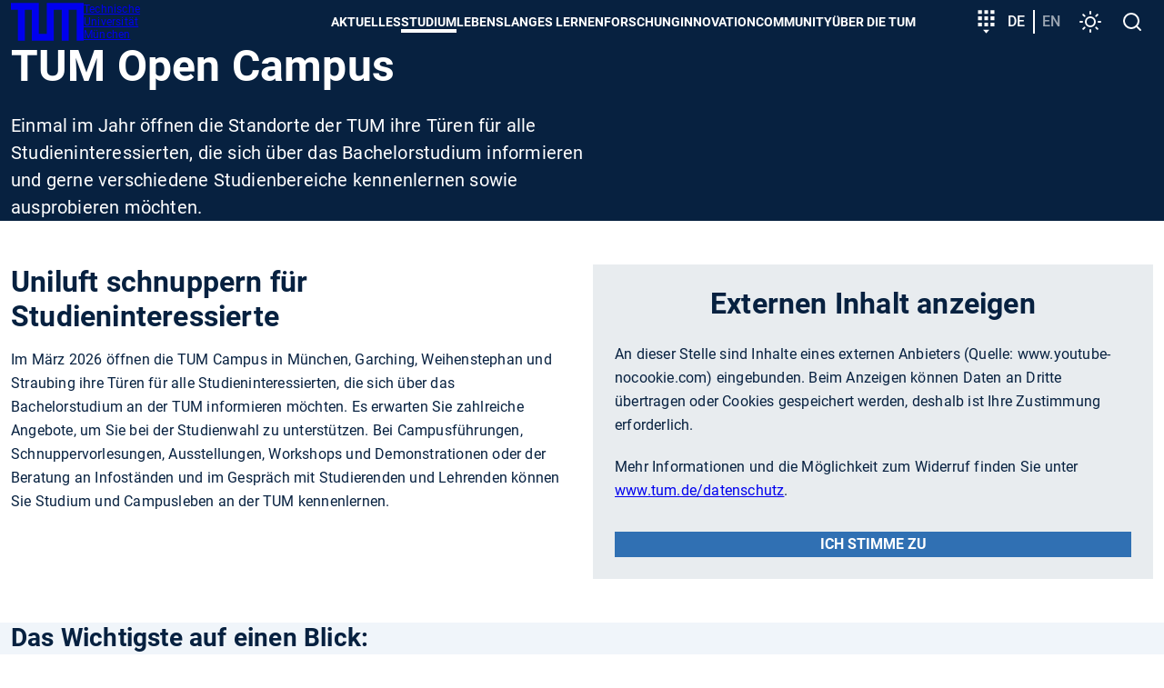

--- FILE ---
content_type: text/html; charset=utf-8
request_url: https://www.tum.de/studium/von-der-schule-zur-universitaet/angebote-fuer-studieninteressierte/tum-open-campus/
body_size: 49717
content:
<!DOCTYPE html>
<html dir="ltr" lang="de-DE">
<head>

<meta charset="utf-8">
<!-- 
	********************************************************************************
	*                                                                *****  **     *
	*              TYPO3 by in2code.de - Wir leben TYPO3           ******  ****    *
	*                                                               *****  **      *
	* www.in2code.de / info(at)in2code(dot)de / +49 8031 8873983     *****         *
	*                                                                  **          *
	********************************************************************************

	This website is powered by TYPO3 - inspiring people to share!
	TYPO3 is a free open source Content Management Framework initially created by Kasper Skaarhoj and licensed under GNU/GPL.
	TYPO3 is copyright 1998-2026 of Kasper Skaarhoj. Extensions are copyright of their respective owners.
	Information and contribution at https://typo3.org/
-->


<link rel="icon" href="/typo3conf/ext/in2template/Resources/Public/Images/Icons/favicons/favicon.ico" type="image/vnd.microsoft.icon">
<title>TUM Open Campus - TUM</title>
<meta name="generator" content="TYPO3 CMS" />
<meta name="description" content="Studieninfotage, TUM, Studiengänge kennenlernen, Austausch mit Studierenden, Tag der offenen Tür, Technische Universität München, Studieninteressierte, Info, TUM Open Campus, Open Campus" />
<meta name="viewport" content="width=device-width, initial-scale=1" />
<meta name="robots" content="index,follow" />
<meta name="twitter:card" content="summary" />
<meta name="google-site-verification" content="xtoTEvxyvAkiHgtnrJX_eyEru4yG0ftHXnUc9cle09s" />
<meta name="date" content="2026-01-16" />


<link rel="stylesheet" href="/typo3conf/ext/in2studyfinder/Resources/Public/Css/style.css?1769088172" media="all">
<link rel="stylesheet" href="/typo3conf/ext/ipandlanguageredirect/Resources/Public/Css/Frontend.min.css?1769088172" media="all">
<link rel="stylesheet" href="/typo3conf/ext/in2template/Resources/Public/Css/styles.css?1769088077" media="all">



<script src="/typo3conf/ext/in2template/Resources/Public/JavaScripts/dark-mode-preload.js?1769088079"></script>
<script src="/typo3temp/assets/js/22bd6b19f07b20651f25343984776628.js?1698242172"></script>


<link rel="apple-touch-icon" href="/apple-touch-icon.png"/>
    <link rel="apple-touch-icon" href="/apple-touch-icon-57x57.png" sizes="57x57"/>
    <link rel="apple-touch-icon" href="/apple-touch-icon-60x60.png" sizes="60x60"/>
    <link rel="apple-touch-icon" href="/apple-touch-icon-72x72.png" sizes="72x72"/>
    <link rel="apple-touch-icon" href="/apple-touch-icon-76x76.png" sizes="76x76"/>
    <link rel="apple-touch-icon" href="/apple-touch-icon-114x114.png" sizes="114x114"/>
    <link rel="apple-touch-icon" href="/apple-touch-icon-120x120.png" sizes="120x120"/>
    <link rel="apple-touch-icon" href="/apple-touch-icon-128x128.png" sizes="128x128"/>
    <link rel="apple-touch-icon" href="/apple-touch-icon-144x144.png" sizes="144x144"/>
    <link rel="apple-touch-icon" href="/apple-touch-icon-152x152.png" sizes="152x152"/>
    <link rel="apple-touch-icon" href="/apple-touch-icon-180x180.png" sizes="180x180"/>
    <link rel="apple-touch-icon" href="/apple-touch-icon-precomposed.png"/>
    <link rel="icon" type="image/png" href="/favicon-16x16.png" sizes="16x16"/>
    <link rel="icon" type="image/png" href="/favicon-32x32.png" sizes="32x32"/>
    <link rel="icon" type="image/png" href="/favicon-48x48.png" sizes="48x48"/>
    <link rel="icon" type="image/png" href="/favicon-64x64.png" sizes="64x64"/>
    <link rel="icon" type="image/png" href="/favicon-96x96.png" sizes="96x96"/>
    <link rel="icon" type="image/png" href="/favicon-160x160.png" sizes="160x160"/>
    <link rel="icon" type="image/png" href="/favicon-192x192.png" sizes="192x192"/>
    <link rel="icon" type="image/png" href="/favicon-196x196.png" sizes="196x196"/>
    <link rel="mask-icon" href="/safari-pinned-tab.svg" color="#23579f">
    <meta name="apple-mobile-web-app-title" content="TUM">
    <meta name="application-name" content="TUM">
    <meta name="msapplication-TileColor" content="#da532c">
    <meta name="msapplication-TileImage" content="/mstile-144x144.png">
    <meta name="theme-color" content="#23579f">
<link rel="canonical" href="https://www.tum.de/studium/von-der-schule-zur-universitaet/angebote-fuer-studieninteressierte/tum-open-campus"/>

<link rel="alternate" hreflang="de-DE" href="https://www.tum.de/studium/von-der-schule-zur-universitaet/angebote-fuer-studieninteressierte/tum-open-campus"/>
<link rel="alternate" hreflang="en-US" href="https://www.tum.de/en/studies/from-school-to-university/offers-for-prospective-students/tum-open-campus"/>
<link rel="alternate" hreflang="x-default" href="https://www.tum.de/studium/von-der-schule-zur-universitaet/angebote-fuer-studieninteressierte/tum-open-campus"/>
</head>
<body class="page5371">


<ul class="ipandlanguageredirect" data-ipandlanguageredirect-container="suggest">
	<li class="ipandlanguageredirect__item ipandlanguageredirect__item--first">
		<a class="ipandlanguageredirect__button" href="#" data-ipandlanguageredirect-container="link">
			Zeige besser passende Version dieser Seite</a>
	</li>
	<li class="ipandlanguageredirect__item">
		<button class="ipandlanguageredirect__button" data-ipandlanguageredirect-action="hideMessage">
			Diese Meldung nicht mehr anzeigen
		</button>
	</li>
</ul>
<a href="#main-content" class="skip-link btn btn--primary">Skip to main content</a>


	<div class="c-disturber">
	
</div>



<div class="page page--default">
  <header class="page__header">
	<div class="container">
		<div class="flex flex--no-gutters flex--space-between flex--middle">
			<div class="flex flex--no-gutters flex--middle">
				<div>
					<a class="page__header-logo" title="Technische Universität München - Startseite" href="/">
						<svg width="80" height="42" xmlns="http://www.w3.org/2000/svg" viewBox="0 0 73 38">
							<path d="M28 0v31h8V0h37v38h-7V7h-8v31h-7V7h-8v31H21V7h-7v31H7V7H0V0h28z" fill="currentColor"/>
						</svg>

						<span class="visually-hidden">TUM</span>

						<span>
						Technische <br>
						Universität <br>
						München
					</span>
					</a>
				</div>
			</div>
			<div class="flex flex--no-gutters flex--middle">
				<div>
					<nav class="c-main-menu" aria-label="Main menu">
	<ul class="c-main-menu__list">
		
			
					<li class="c-main-menu__list-item c-main-menu__list-item--has-submenu c-main-menu__list-item--level1">
						<button type="button" class="c-main-menu__link main-menu__link--level-1">
							Aktuelles
						</button>
						<div class="sub">
							<div class="container">
								<div class="sub-background">
									
	<button class="c-main-menu__close" type="button">
		<svg width="32" height="32" viewbox="0 0 24 24" xmlns="http://www.w3.org/2000/svg" aria-hidden="true"
				 focusable="false">
			<path
				d="M19 6.41 17.59 5 12 10.59 6.41 5 5 6.41 10.59 12 5 17.59 6.41 19 12 13.41 17.59 19 19 17.59 13.41 12z"
				fill="currentColor" fill-rule="nonzero"></path>
		</svg>
		<span class="visually-hidden">
			Menü schließen
		</span>
	</button>

									
	<ul class="c-main-menu__list c-main-menu__list--level2 ">
		<li class="c-main-menu__list-item">
			<a href="/aktuelles" class="c-main-menu__link c-main-menu__link--overview main-menu__link--level-2">
				Aktuelles
				<span>
					<svg width="24" height="24" viewBox="0 0 24 24" xmlns="http://www.w3.org/2000/svg" aria-hidden="true" focusable="false">
						<path d="M8 16.59 9.41 18l6-6-6-6L8 7.41 12.58 12z" fill="currentColor" fill-rule="nonzero"/>
					</svg>
					Zur Übersicht
				</span>
			</a>
		</li>

		
			
					<li class="c-main-menu__list-item c-main-menu__list-item--level2">
						<a href="/aktuelles/alle-meldungen" class="c-main-menu__link main-menu__link--level-2">
							Alle Meldungen
						</a>
					</li>
				
		
			
					<li class="c-main-menu__list-item c-main-menu__list-item--has-submenu c-main-menu__list-item--level">
						<button type="button" class="c-main-menu__link main-menu__link--level-2">
							<span>
								Veranstaltungen
							</span>
							<svg width="24" height="24" viewBox="0 0 24 24" xmlns="http://www.w3.org/2000/svg" aria-hidden="true" focusable="false">
								<path d="M8 16.59 9.41 18l6-6-6-6L8 7.41 12.58 12z" fill="currentColor" fill-rule="nonzero"/>
							</svg>
						</button>
						
						
	<ul class="c-main-menu__list c-main-menu__list--level3 sub">
		<li class="c-main-menu__list-item">
			<a href="/aktuelles/veranstaltungen" class="c-main-menu__link c-main-menu__link--overview main-menu__link--level-2">
				Veranstaltungen
				<span>
					<svg width="24" height="24" viewBox="0 0 24 24" xmlns="http://www.w3.org/2000/svg" aria-hidden="true" focusable="false">
						<path d="M8 16.59 9.41 18l6-6-6-6L8 7.41 12.58 12z" fill="currentColor" fill-rule="nonzero"/>
					</svg>
					Zur Übersicht
				</span>
			</a>
		</li>

		
			
					<li class="c-main-menu__list-item c-main-menu__list-item--level3">
						<a href="/aktuelles/veranstaltungen/terminuebersicht" class="c-main-menu__link main-menu__link--level-3">
							Terminübersicht
						</a>
					</li>
				
		
			
					<li class="c-main-menu__list-item c-main-menu__list-item--level3">
						<a href="/aktuelles/veranstaltungen/presidential-lunches" class="c-main-menu__link main-menu__link--level-3">
							Presidential Lunches
						</a>
					</li>
				
		
			
					<li class="c-main-menu__list-item c-main-menu__list-item--level3">
						<a href="https://www.sustainability.tum.de/nachhaltigkeit/sustainability-day/" target="_blank" class="c-main-menu__link main-menu__link--level-3" rel="noreferrer">
							Sustainability Day
						</a>
					</li>
				
		
			
					<li class="c-main-menu__list-item c-main-menu__list-item--level3">
						<a href="/aktuelles/veranstaltungen/welcometum" class="c-main-menu__link main-menu__link--level-3">
							Welcome@TUM
						</a>
					</li>
				
		
			
					<li class="c-main-menu__list-item c-main-menu__list-item--level3">
						<a href="/aktuelles/veranstaltungen/dies-academicus" class="c-main-menu__link main-menu__link--level-3">
							Dies Academicus
						</a>
					</li>
				
		
			
					<li class="c-main-menu__list-item c-main-menu__list-item--level3">
						<a href="/aktuelles/veranstaltungen/adventskonzerte" class="c-main-menu__link main-menu__link--level-3">
							Adventskonzerte
						</a>
					</li>
				
		
	</ul>

					</li>
				
		
			
					<li class="c-main-menu__list-item c-main-menu__list-item--has-submenu c-main-menu__list-item--level">
						<button type="button" class="c-main-menu__link main-menu__link--level-2">
							<span>
								Magazin
							</span>
							<svg width="24" height="24" viewBox="0 0 24 24" xmlns="http://www.w3.org/2000/svg" aria-hidden="true" focusable="false">
								<path d="M8 16.59 9.41 18l6-6-6-6L8 7.41 12.58 12z" fill="currentColor" fill-rule="nonzero"/>
							</svg>
						</button>
						
						
	<ul class="c-main-menu__list c-main-menu__list--level3 sub">
		<li class="c-main-menu__list-item">
			<a href="/aktuelles/magazin" class="c-main-menu__link c-main-menu__link--overview main-menu__link--level-2">
				Magazin
				<span>
					<svg width="24" height="24" viewBox="0 0 24 24" xmlns="http://www.w3.org/2000/svg" aria-hidden="true" focusable="false">
						<path d="M8 16.59 9.41 18l6-6-6-6L8 7.41 12.58 12z" fill="currentColor" fill-rule="nonzero"/>
					</svg>
					Zur Übersicht
				</span>
			</a>
		</li>

		
			
					<li class="c-main-menu__list-item c-main-menu__list-item--level3">
						<a href="/aktuelles/magazin/tum-magazin-ausgabe-02/25" class="c-main-menu__link main-menu__link--level-3">
							TUM Magazin Ausgabe 02/25
						</a>
					</li>
				
		
			
					<li class="c-main-menu__list-item c-main-menu__list-item--level3">
						<a href="/aktuelles/magazin/tum-magazin-ausgabe-01/25" class="c-main-menu__link main-menu__link--level-3">
							TUM Magazin Ausgabe 01/25
						</a>
					</li>
				
		
	</ul>

					</li>
				
		
			
					<li class="c-main-menu__list-item c-main-menu__list-item--has-submenu c-main-menu__list-item--level">
						<button type="button" class="c-main-menu__link main-menu__link--level-2">
							<span>
								Podcasts
							</span>
							<svg width="24" height="24" viewBox="0 0 24 24" xmlns="http://www.w3.org/2000/svg" aria-hidden="true" focusable="false">
								<path d="M8 16.59 9.41 18l6-6-6-6L8 7.41 12.58 12z" fill="currentColor" fill-rule="nonzero"/>
							</svg>
						</button>
						
						
	<ul class="c-main-menu__list c-main-menu__list--level3 sub">
		<li class="c-main-menu__list-item">
			<a href="/aktuelles/podcasts" class="c-main-menu__link c-main-menu__link--overview main-menu__link--level-2">
				Podcasts
				<span>
					<svg width="24" height="24" viewBox="0 0 24 24" xmlns="http://www.w3.org/2000/svg" aria-hidden="true" focusable="false">
						<path d="M8 16.59 9.41 18l6-6-6-6L8 7.41 12.58 12z" fill="currentColor" fill-rule="nonzero"/>
					</svg>
					Zur Übersicht
				</span>
			</a>
		</li>

		
			
					<li class="c-main-menu__list-item c-main-menu__list-item--level3">
						<a href="/aktuelles/podcasts/we-are-tum" class="c-main-menu__link main-menu__link--level-3">
							We are TUM
						</a>
					</li>
				
		
	</ul>

					</li>
				
		
			
					<li class="c-main-menu__list-item c-main-menu__list-item--has-submenu c-main-menu__list-item--level">
						<button type="button" class="c-main-menu__link main-menu__link--level-2">
							<span>
								Serien
							</span>
							<svg width="24" height="24" viewBox="0 0 24 24" xmlns="http://www.w3.org/2000/svg" aria-hidden="true" focusable="false">
								<path d="M8 16.59 9.41 18l6-6-6-6L8 7.41 12.58 12z" fill="currentColor" fill-rule="nonzero"/>
							</svg>
						</button>
						
						
	<ul class="c-main-menu__list c-main-menu__list--level3 sub">
		<li class="c-main-menu__list-item">
			<a href="/aktuelles/serien" class="c-main-menu__link c-main-menu__link--overview main-menu__link--level-2">
				Serien
				<span>
					<svg width="24" height="24" viewBox="0 0 24 24" xmlns="http://www.w3.org/2000/svg" aria-hidden="true" focusable="false">
						<path d="M8 16.59 9.41 18l6-6-6-6L8 7.41 12.58 12z" fill="currentColor" fill-rule="nonzero"/>
					</svg>
					Zur Übersicht
				</span>
			</a>
		</li>

		
			
					<li class="c-main-menu__list-item c-main-menu__list-item--level3">
						<a href="/aktuelles/serien/newin" class="c-main-menu__link main-menu__link--level-3">
							NewIn
						</a>
					</li>
				
		
			
					<li class="c-main-menu__list-item c-main-menu__list-item--level3">
						<a href="/aktuelles/serien/one-topic-one-loop" class="c-main-menu__link main-menu__link--level-3">
							One Topic, One Loop
						</a>
					</li>
				
		
	</ul>

					</li>
				
		
	</ul>

									
	<div class="nav-search">
		<label>
			<span>
				Navigation durchsuchen
			</span>
			<input type="text" placeholder="Eingrenzen..." data-language-id="0"/>
		</label>
		<button type="button" aria-hidden="true">
			<svg class="nav-close" width="24" height="24" viewbox="0 0 24 24" xmlns="http://www.w3.org/2000/svg"
					 aria-hidden="true" focusable="false">
				<path
					d="M19 6.41 17.59 5 12 10.59 6.41 5 5 6.41 10.59 12 5 17.59 6.41 19 12 13.41 17.59 19 19 17.59 13.41 12z"
					fill="currentColor" fill-rule="nonzero"></path>
			</svg>
			<span class="visually-hidden">
					Suche zurücksetzen
				</span>
		</button>
	</div>

									<ul class="nav-search-results" aria-hidden="true"></ul>
								</div>
							</div>
						</div>
					</li>
				
		
			
					<li class="c-main-menu__list-item c-main-menu__list-item--has-submenu c-main-menu__list-item--level1">
						<button type="button" class="c-main-menu__link main-menu__link--level-1 active-tree">
							Studium
						</button>
						<div class="sub">
							<div class="container">
								<div class="sub-background">
									
	<button class="c-main-menu__close" type="button">
		<svg width="32" height="32" viewbox="0 0 24 24" xmlns="http://www.w3.org/2000/svg" aria-hidden="true"
				 focusable="false">
			<path
				d="M19 6.41 17.59 5 12 10.59 6.41 5 5 6.41 10.59 12 5 17.59 6.41 19 12 13.41 17.59 19 19 17.59 13.41 12z"
				fill="currentColor" fill-rule="nonzero"></path>
		</svg>
		<span class="visually-hidden">
			Menü schließen
		</span>
	</button>

									
	<ul class="c-main-menu__list c-main-menu__list--level2 ">
		<li class="c-main-menu__list-item">
			<a href="/studium" class="c-main-menu__link c-main-menu__link--overview main-menu__link--level-2">
				Studium
				<span>
					<svg width="24" height="24" viewBox="0 0 24 24" xmlns="http://www.w3.org/2000/svg" aria-hidden="true" focusable="false">
						<path d="M8 16.59 9.41 18l6-6-6-6L8 7.41 12.58 12z" fill="currentColor" fill-rule="nonzero"/>
					</svg>
					Zur Übersicht
				</span>
			</a>
		</li>

		
			
					<li class="c-main-menu__list-item c-main-menu__list-item--has-submenu c-main-menu__list-item--level">
						<button type="button" class="c-main-menu__link main-menu__link--level-2">
							<span>
								Studienangebot
							</span>
							<svg width="24" height="24" viewBox="0 0 24 24" xmlns="http://www.w3.org/2000/svg" aria-hidden="true" focusable="false">
								<path d="M8 16.59 9.41 18l6-6-6-6L8 7.41 12.58 12z" fill="currentColor" fill-rule="nonzero"/>
							</svg>
						</button>
						
						
	<ul class="c-main-menu__list c-main-menu__list--level3 sub">
		<li class="c-main-menu__list-item">
			<a href="/studium/studienangebot" class="c-main-menu__link c-main-menu__link--overview main-menu__link--level-2">
				Studienangebot
				<span>
					<svg width="24" height="24" viewBox="0 0 24 24" xmlns="http://www.w3.org/2000/svg" aria-hidden="true" focusable="false">
						<path d="M8 16.59 9.41 18l6-6-6-6L8 7.41 12.58 12z" fill="currentColor" fill-rule="nonzero"/>
					</svg>
					Zur Übersicht
				</span>
			</a>
		</li>

		
			
					<li class="c-main-menu__list-item c-main-menu__list-item--has-submenu c-main-menu__list-item--level">
						<button type="button" class="c-main-menu__link main-menu__link--level-3">
							<span>
								Key Skill Programs
							</span>
							<svg width="24" height="24" viewBox="0 0 24 24" xmlns="http://www.w3.org/2000/svg" aria-hidden="true" focusable="false">
								<path d="M8 16.59 9.41 18l6-6-6-6L8 7.41 12.58 12z" fill="currentColor" fill-rule="nonzero"/>
							</svg>
						</button>
						
						
	<ul class="c-main-menu__list c-main-menu__list--level4 sub">
		<li class="c-main-menu__list-item">
			<a href="/studium/studienangebot/key-skill-programs" class="c-main-menu__link c-main-menu__link--overview main-menu__link--level-2">
				Key Skill Programs
				<span>
					<svg width="24" height="24" viewBox="0 0 24 24" xmlns="http://www.w3.org/2000/svg" aria-hidden="true" focusable="false">
						<path d="M8 16.59 9.41 18l6-6-6-6L8 7.41 12.58 12z" fill="currentColor" fill-rule="nonzero"/>
					</svg>
					Zur Übersicht
				</span>
			</a>
		</li>

		
			
					<li class="c-main-menu__list-item c-main-menu__list-item--level4">
						<a href="/studium/studienangebot/key-skill-programs/plug-in-module" class="c-main-menu__link main-menu__link--level-4">
							Plug-in-Module
						</a>
					</li>
				
		
			
					<li class="c-main-menu__list-item c-main-menu__list-item--level4">
						<a href="/studium/studienangebot/key-skill-programs/projektwochen" class="c-main-menu__link main-menu__link--level-4">
							Projektwochen
						</a>
					</li>
				
		
			
					<li class="c-main-menu__list-item c-main-menu__list-item--level4">
						<a href="https://www.international.tum.de/global/euroteq/" target="_blank" class="c-main-menu__link main-menu__link--level-4" rel="noreferrer">
							EuroTeQ Engineering University
						</a>
					</li>
				
		
			
					<li class="c-main-menu__list-item c-main-menu__list-item--level4">
						<a href="/studium/studienangebot/key-skill-programs/lebenslanges-lernen" class="c-main-menu__link main-menu__link--level-4">
							Lebenslanges Lernen
						</a>
					</li>
				
		
			
					<li class="c-main-menu__list-item c-main-menu__list-item--level4">
						<a href="/innovation/entrepreneurship/fuer-gruendungsinteressierte/education-offerings" class="c-main-menu__link main-menu__link--level-4">
							Entrepreneurship
						</a>
					</li>
				
		
			
					<li class="c-main-menu__list-item c-main-menu__list-item--level4">
						<a href="https://jobs.sap.com/content/Ausbildung-und-Studium/?locale=de_DE" target="_blank" class="c-main-menu__link main-menu__link--level-4" rel="noreferrer">
							SAP Star Program
						</a>
					</li>
				
		
	</ul>

					</li>
				
		
	</ul>

					</li>
				
		
			
					<li class="c-main-menu__list-item c-main-menu__list-item--has-submenu c-main-menu__list-item--level">
						<button type="button" class="c-main-menu__link main-menu__link--level-2 active-tree">
							<span>
								Von der Schule zur Universität
							</span>
							<svg width="24" height="24" viewBox="0 0 24 24" xmlns="http://www.w3.org/2000/svg" aria-hidden="true" focusable="false">
								<path d="M8 16.59 9.41 18l6-6-6-6L8 7.41 12.58 12z" fill="currentColor" fill-rule="nonzero"/>
							</svg>
						</button>
						
						
	<ul class="c-main-menu__list c-main-menu__list--level3 sub">
		<li class="c-main-menu__list-item">
			<a href="/studium/von-der-schule-zur-universitaet" class="c-main-menu__link c-main-menu__link--overview main-menu__link--level-2">
				Von der Schule zur Universität
				<span>
					<svg width="24" height="24" viewBox="0 0 24 24" xmlns="http://www.w3.org/2000/svg" aria-hidden="true" focusable="false">
						<path d="M8 16.59 9.41 18l6-6-6-6L8 7.41 12.58 12z" fill="currentColor" fill-rule="nonzero"/>
					</svg>
					Zur Übersicht
				</span>
			</a>
		</li>

		
			
					<li class="c-main-menu__list-item c-main-menu__list-item--has-submenu c-main-menu__list-item--level">
						<button type="button" class="c-main-menu__link main-menu__link--level-3 active-tree">
							<span>
								Angebote für Studieninteressierte
							</span>
							<svg width="24" height="24" viewBox="0 0 24 24" xmlns="http://www.w3.org/2000/svg" aria-hidden="true" focusable="false">
								<path d="M8 16.59 9.41 18l6-6-6-6L8 7.41 12.58 12z" fill="currentColor" fill-rule="nonzero"/>
							</svg>
						</button>
						
						
	<ul class="c-main-menu__list c-main-menu__list--level4 sub">
		<li class="c-main-menu__list-item">
			<a href="/studium/von-der-schule-zur-universitaet/angebote-fuer-studieninteressierte" class="c-main-menu__link c-main-menu__link--overview main-menu__link--level-2">
				Angebote für Studieninteressierte
				<span>
					<svg width="24" height="24" viewBox="0 0 24 24" xmlns="http://www.w3.org/2000/svg" aria-hidden="true" focusable="false">
						<path d="M8 16.59 9.41 18l6-6-6-6L8 7.41 12.58 12z" fill="currentColor" fill-rule="nonzero"/>
					</svg>
					Zur Übersicht
				</span>
			</a>
		</li>

		
			
					<li class="c-main-menu__list-item c-main-menu__list-item--level4">
						<a href="/studium/von-der-schule-zur-universitaet/angebote-fuer-studieninteressierte/tum-open-campus" class="c-main-menu__link main-menu__link--level-4 active-page">
							TUM Open Campus
						</a>
					</li>
				
		
			
					<li class="c-main-menu__list-item c-main-menu__list-item--level4">
						<a href="/studium/von-der-schule-zur-universitaet/angebote-fuer-studieninteressierte/tum-student-talks" class="c-main-menu__link main-menu__link--level-4">
							TUM Student Talks
						</a>
					</li>
				
		
			
					<li class="c-main-menu__list-item c-main-menu__list-item--level4">
						<a href="/studium/von-der-schule-zur-universitaet/angebote-fuer-studieninteressierte/campustouren" class="c-main-menu__link main-menu__link--level-4">
							Campustouren
						</a>
					</li>
				
		
			
					<li class="c-main-menu__list-item c-main-menu__list-item--level4">
						<a href="/studium/von-der-schule-zur-universitaet/angebote-fuer-studieninteressierte/vorlesungen-erleben" class="c-main-menu__link main-menu__link--level-4">
							Vorlesungen erleben
						</a>
					</li>
				
		
			
					<li class="c-main-menu__list-item c-main-menu__list-item--level4">
						<a href="/studium/von-der-schule-zur-universitaet/workshop-zur-studienorientierung" class="c-main-menu__link main-menu__link--level-4">
							Workshop zur Studienorientierung
						</a>
					</li>
				
		
			
					<li class="c-main-menu__list-item c-main-menu__list-item--level4">
						<a href="/studium/von-der-schule-zur-universitaet/angebote-fuer-studieninteressierte/meet-a-student" class="c-main-menu__link main-menu__link--level-4">
							Meet a student
						</a>
					</li>
				
		
			
					<li class="c-main-menu__list-item c-main-menu__list-item--level4">
						<a href="/studium/von-der-schule-zur-universitaet/angebote-fuer-studieninteressierte/angebote-der-tum-schools" class="c-main-menu__link main-menu__link--level-4">
							Angebote der TUM Schools
						</a>
					</li>
				
		
	</ul>

					</li>
				
		
			
					<li class="c-main-menu__list-item c-main-menu__list-item--level3">
						<a href="/studium/von-der-schule-zur-universitaet/fuer-maedchen-und-junge-frauen" class="c-main-menu__link main-menu__link--level-3">
							Für Mädchen und junge Frauen
						</a>
					</li>
				
		
			
					<li class="c-main-menu__list-item c-main-menu__list-item--level3">
						<a href="/studium/von-der-schule-zur-universitaet/angebote-fuer-leistungsstarke-schuelerinnen" class="c-main-menu__link main-menu__link--level-3">
							Für leistungsstarke Schülerinnen und Schüler
						</a>
					</li>
				
		
			
					<li class="c-main-menu__list-item c-main-menu__list-item--level3">
						<a href="/studium/von-der-schule-zur-universitaet/fuer-schulgruppen" class="c-main-menu__link main-menu__link--level-3">
							Für Schulgruppen
						</a>
					</li>
				
		
	</ul>

					</li>
				
		
			
					<li class="c-main-menu__list-item c-main-menu__list-item--has-submenu c-main-menu__list-item--level">
						<button type="button" class="c-main-menu__link main-menu__link--level-2">
							<span>
								Bewerbung & Einschreibung
							</span>
							<svg width="24" height="24" viewBox="0 0 24 24" xmlns="http://www.w3.org/2000/svg" aria-hidden="true" focusable="false">
								<path d="M8 16.59 9.41 18l6-6-6-6L8 7.41 12.58 12z" fill="currentColor" fill-rule="nonzero"/>
							</svg>
						</button>
						
						
	<ul class="c-main-menu__list c-main-menu__list--level3 sub">
		<li class="c-main-menu__list-item">
			<a href="/studium/bewerbung" class="c-main-menu__link c-main-menu__link--overview main-menu__link--level-2">
				Bewerbung & Einschreibung
				<span>
					<svg width="24" height="24" viewBox="0 0 24 24" xmlns="http://www.w3.org/2000/svg" aria-hidden="true" focusable="false">
						<path d="M8 16.59 9.41 18l6-6-6-6L8 7.41 12.58 12z" fill="currentColor" fill-rule="nonzero"/>
					</svg>
					Zur Übersicht
				</span>
			</a>
		</li>

		
			
					<li class="c-main-menu__list-item c-main-menu__list-item--has-submenu c-main-menu__list-item--level">
						<button type="button" class="c-main-menu__link main-menu__link--level-3">
							<span>
								Infoportal Bewerbung
							</span>
							<svg width="24" height="24" viewBox="0 0 24 24" xmlns="http://www.w3.org/2000/svg" aria-hidden="true" focusable="false">
								<path d="M8 16.59 9.41 18l6-6-6-6L8 7.41 12.58 12z" fill="currentColor" fill-rule="nonzero"/>
							</svg>
						</button>
						
						
	<ul class="c-main-menu__list c-main-menu__list--level4 sub">
		<li class="c-main-menu__list-item">
			<a href="/studium/bewerbung/infoportal-bewerbung" class="c-main-menu__link c-main-menu__link--overview main-menu__link--level-2">
				Infoportal Bewerbung
				<span>
					<svg width="24" height="24" viewBox="0 0 24 24" xmlns="http://www.w3.org/2000/svg" aria-hidden="true" focusable="false">
						<path d="M8 16.59 9.41 18l6-6-6-6L8 7.41 12.58 12z" fill="currentColor" fill-rule="nonzero"/>
					</svg>
					Zur Übersicht
				</span>
			</a>
		</li>

		
			
					<li class="c-main-menu__list-item c-main-menu__list-item--level4">
						<a href="/studium/bewerbung/infoportal-bewerbung/anforderungen-an-dokumente" class="c-main-menu__link main-menu__link--level-4">
							Anforderungen an Dokumente
						</a>
					</li>
				
		
			
					<li class="c-main-menu__list-item c-main-menu__list-item--level4">
						<a href="/studium/bewerbung/infoportal-bewerbung/termine-und-fristen" class="c-main-menu__link main-menu__link--level-4">
							Termine und Fristen
						</a>
					</li>
				
		
			
					<li class="c-main-menu__list-item c-main-menu__list-item--level4">
						<a href="/studium/bewerbung/infoportal-bewerbung/zulassungsvoraussetzungen" class="c-main-menu__link main-menu__link--level-4">
							Zulassungs&shy;voraussetzungen
						</a>
					</li>
				
		
			
					<li class="c-main-menu__list-item c-main-menu__list-item--level4">
						<a href="/studium/bewerbung/infoportal-bewerbung/onlinebewerbung" class="c-main-menu__link main-menu__link--level-4">
							Onlinebewerbung
						</a>
					</li>
				
		
			
					<li class="c-main-menu__list-item c-main-menu__list-item--level4">
						<a href="/studium/bewerbung/infoportal-bewerbung/bewerbung-international" class="c-main-menu__link main-menu__link--level-4">
							Internationale Bewerbende
						</a>
					</li>
				
		
			
					<li class="c-main-menu__list-item c-main-menu__list-item--level4">
						<a href="/studium/bewerbung/infoportal-bewerbung/bewerbung-fuer-meisterinnen-und-beruflich-qualifizierte" class="c-main-menu__link main-menu__link--level-4">
							Bewerbung für Meisterinnen, Meister und beruflich Qualifizierte
						</a>
					</li>
				
		
			
					<li class="c-main-menu__list-item c-main-menu__list-item--level4">
						<a href="/studium/bewerbung/infoportal-bewerbung/uni-assist" class="c-main-menu__link main-menu__link--level-4">
							Uni-Assist
						</a>
					</li>
				
		
			
					<li class="c-main-menu__list-item c-main-menu__list-item--level4">
						<a href="/studium/bewerbung/infoportal-bewerbung/zulassungsvoraussetzungen/sprachnachweise" class="c-main-menu__link main-menu__link--level-4">
							Sprachnachweise
						</a>
					</li>
				
		
			
					<li class="c-main-menu__list-item c-main-menu__list-item--level4">
						<a href="/studium/bewerbung/infoportal-bewerbung/dokumentenglossar" class="c-main-menu__link main-menu__link--level-4">
							Dokumentenglossar
						</a>
					</li>
				
		
	</ul>

					</li>
				
		
			
					<li class="c-main-menu__list-item c-main-menu__list-item--has-submenu c-main-menu__list-item--level">
						<button type="button" class="c-main-menu__link main-menu__link--level-3">
							<span>
								Infoportal Einschreibung
							</span>
							<svg width="24" height="24" viewBox="0 0 24 24" xmlns="http://www.w3.org/2000/svg" aria-hidden="true" focusable="false">
								<path d="M8 16.59 9.41 18l6-6-6-6L8 7.41 12.58 12z" fill="currentColor" fill-rule="nonzero"/>
							</svg>
						</button>
						
						
	<ul class="c-main-menu__list c-main-menu__list--level4 sub">
		<li class="c-main-menu__list-item">
			<a href="/studium/bewerbung/infoportal-einschreibung" class="c-main-menu__link c-main-menu__link--overview main-menu__link--level-2">
				Infoportal Einschreibung
				<span>
					<svg width="24" height="24" viewBox="0 0 24 24" xmlns="http://www.w3.org/2000/svg" aria-hidden="true" focusable="false">
						<path d="M8 16.59 9.41 18l6-6-6-6L8 7.41 12.58 12z" fill="currentColor" fill-rule="nonzero"/>
					</svg>
					Zur Übersicht
				</span>
			</a>
		</li>

		
			
					<li class="c-main-menu__list-item c-main-menu__list-item--level4">
						<a href="/studium/bewerbung/infoportal-einschreibung/immatrikulation" class="c-main-menu__link main-menu__link--level-4">
							Immatrikulation
						</a>
					</li>
				
		
			
					<li class="c-main-menu__list-item c-main-menu__list-item--level4">
						<a href="/studium/bewerbung/infoportal-einschreibung/rueckmeldesperre" class="c-main-menu__link main-menu__link--level-4">
							Rückmeldesperre
						</a>
					</li>
				
		
			
					<li class="c-main-menu__list-item c-main-menu__list-item--level4">
						<a href="/studium/bewerbung/infoportal-einschreibung/rueckstellung-eines-studienplatzes" class="c-main-menu__link main-menu__link--level-4">
							Rückstellung eines Studienplatzes
						</a>
					</li>
				
		
			
					<li class="c-main-menu__list-item c-main-menu__list-item--level4">
						<a href="/studium/bewerbung/infoportal-einschreibung/krankenversicherung" class="c-main-menu__link main-menu__link--level-4">
							Krankenversicherung
						</a>
					</li>
				
		
			
					<li class="c-main-menu__list-item c-main-menu__list-item--level4">
						<a href="/studium/bewerbung/infoportal-einschreibung/studentcard" class="c-main-menu__link main-menu__link--level-4">
							Student Card
						</a>
					</li>
				
		
			
					<li class="c-main-menu__list-item c-main-menu__list-item--level4">
						<a href="/studium/studienfinanzierung" class="c-main-menu__link main-menu__link--level-4">
							Semesterbeitrag und Semesterticket
						</a>
					</li>
				
		
	</ul>

					</li>
				
		
			
					<li class="c-main-menu__list-item c-main-menu__list-item--has-submenu c-main-menu__list-item--level">
						<button type="button" class="c-main-menu__link main-menu__link--level-3">
							<span>
								Bachelor
							</span>
							<svg width="24" height="24" viewBox="0 0 24 24" xmlns="http://www.w3.org/2000/svg" aria-hidden="true" focusable="false">
								<path d="M8 16.59 9.41 18l6-6-6-6L8 7.41 12.58 12z" fill="currentColor" fill-rule="nonzero"/>
							</svg>
						</button>
						
						
	<ul class="c-main-menu__list c-main-menu__list--level4 sub">
		<li class="c-main-menu__list-item">
			<a href="/studium/bewerbung/bachelor" class="c-main-menu__link c-main-menu__link--overview main-menu__link--level-2">
				Bachelor
				<span>
					<svg width="24" height="24" viewBox="0 0 24 24" xmlns="http://www.w3.org/2000/svg" aria-hidden="true" focusable="false">
						<path d="M8 16.59 9.41 18l6-6-6-6L8 7.41 12.58 12z" fill="currentColor" fill-rule="nonzero"/>
					</svg>
					Zur Übersicht
				</span>
			</a>
		</li>

		
			
					<li class="c-main-menu__list-item c-main-menu__list-item--level4">
						<a href="/studium/bewerbung/bachelor/bewerbung-bachelor" class="c-main-menu__link main-menu__link--level-4">
							Bewerbung Bachelor
						</a>
					</li>
				
		
	</ul>

					</li>
				
		
			
					<li class="c-main-menu__list-item c-main-menu__list-item--has-submenu c-main-menu__list-item--level">
						<button type="button" class="c-main-menu__link main-menu__link--level-3">
							<span>
								Master
							</span>
							<svg width="24" height="24" viewBox="0 0 24 24" xmlns="http://www.w3.org/2000/svg" aria-hidden="true" focusable="false">
								<path d="M8 16.59 9.41 18l6-6-6-6L8 7.41 12.58 12z" fill="currentColor" fill-rule="nonzero"/>
							</svg>
						</button>
						
						
	<ul class="c-main-menu__list c-main-menu__list--level4 sub">
		<li class="c-main-menu__list-item">
			<a href="/studium/bewerbung/master" class="c-main-menu__link c-main-menu__link--overview main-menu__link--level-2">
				Master
				<span>
					<svg width="24" height="24" viewBox="0 0 24 24" xmlns="http://www.w3.org/2000/svg" aria-hidden="true" focusable="false">
						<path d="M8 16.59 9.41 18l6-6-6-6L8 7.41 12.58 12z" fill="currentColor" fill-rule="nonzero"/>
					</svg>
					Zur Übersicht
				</span>
			</a>
		</li>

		
			
					<li class="c-main-menu__list-item c-main-menu__list-item--level4">
						<a href="/studium/bewerbung/master/bewerbung-master" class="c-main-menu__link main-menu__link--level-4">
							Bewerbung Master
						</a>
					</li>
				
		
	</ul>

					</li>
				
		
			
					<li class="c-main-menu__list-item c-main-menu__list-item--level3">
						<a href="/studium/bewerbung/lehramt" class="c-main-menu__link main-menu__link--level-3">
							Lehramt
						</a>
					</li>
				
		
			
					<li class="c-main-menu__list-item c-main-menu__list-item--level3">
						<a href="/studium/bewerbung/medizin" class="c-main-menu__link main-menu__link--level-3">
							Medizin
						</a>
					</li>
				
		
			
					<li class="c-main-menu__list-item c-main-menu__list-item--level3">
						<a href="https://www.gs.tum.de/gs/promovieren-an-der-tum/" target="_blank" class="c-main-menu__link main-menu__link--level-3" rel="noreferrer">
							Promotion
						</a>
					</li>
				
		
			
					<li class="c-main-menu__list-item c-main-menu__list-item--has-submenu c-main-menu__list-item--level">
						<button type="button" class="c-main-menu__link main-menu__link--level-3">
							<span>
								Weitere Studienformen
							</span>
							<svg width="24" height="24" viewBox="0 0 24 24" xmlns="http://www.w3.org/2000/svg" aria-hidden="true" focusable="false">
								<path d="M8 16.59 9.41 18l6-6-6-6L8 7.41 12.58 12z" fill="currentColor" fill-rule="nonzero"/>
							</svg>
						</button>
						
						
	<ul class="c-main-menu__list c-main-menu__list--level4 sub">
		<li class="c-main-menu__list-item">
			<a href="/studium/bewerbung/studienformen" class="c-main-menu__link c-main-menu__link--overview main-menu__link--level-2">
				Weitere Studienformen
				<span>
					<svg width="24" height="24" viewBox="0 0 24 24" xmlns="http://www.w3.org/2000/svg" aria-hidden="true" focusable="false">
						<path d="M8 16.59 9.41 18l6-6-6-6L8 7.41 12.58 12z" fill="currentColor" fill-rule="nonzero"/>
					</svg>
					Zur Übersicht
				</span>
			</a>
		</li>

		
			
					<li class="c-main-menu__list-item c-main-menu__list-item--level4">
						<a href="/studium/bewerbung/studienformen/double-degree" class="c-main-menu__link main-menu__link--level-4">
							Double Degree
						</a>
					</li>
				
		
			
					<li class="c-main-menu__list-item c-main-menu__list-item--level4">
						<a href="/studium/bewerbung/studienformen/doppelstudium" class="c-main-menu__link main-menu__link--level-4">
							Doppelstudium
						</a>
					</li>
				
		
			
					<li class="c-main-menu__list-item c-main-menu__list-item--level4">
						<a href="/studium/bewerbung/studienformen/gaststudium" class="c-main-menu__link main-menu__link--level-4">
							Gaststudium
						</a>
					</li>
				
		
			
					<li class="c-main-menu__list-item c-main-menu__list-item--level4">
						<a href="https://www.international.tum.de/global/austauschstudium/" target="_blank" class="c-main-menu__link main-menu__link--level-4" rel="noreferrer">
							Austauschstudium
						</a>
					</li>
				
		
			
					<li class="c-main-menu__list-item c-main-menu__list-item--level4">
						<a href="/studium/bewerbung/studienformen/studienkolleg" class="c-main-menu__link main-menu__link--level-4">
							Studienkolleg
						</a>
					</li>
				
		
	</ul>

					</li>
				
		
	</ul>

					</li>
				
		
			
					<li class="c-main-menu__list-item c-main-menu__list-item--has-submenu c-main-menu__list-item--level">
						<button type="button" class="c-main-menu__link main-menu__link--level-2">
							<span>
								Im Studium
							</span>
							<svg width="24" height="24" viewBox="0 0 24 24" xmlns="http://www.w3.org/2000/svg" aria-hidden="true" focusable="false">
								<path d="M8 16.59 9.41 18l6-6-6-6L8 7.41 12.58 12z" fill="currentColor" fill-rule="nonzero"/>
							</svg>
						</button>
						
						
	<ul class="c-main-menu__list c-main-menu__list--level3 sub">
		<li class="c-main-menu__list-item">
			<a href="/studium/im-studium" class="c-main-menu__link c-main-menu__link--overview main-menu__link--level-2">
				Im Studium
				<span>
					<svg width="24" height="24" viewBox="0 0 24 24" xmlns="http://www.w3.org/2000/svg" aria-hidden="true" focusable="false">
						<path d="M8 16.59 9.41 18l6-6-6-6L8 7.41 12.58 12z" fill="currentColor" fill-rule="nonzero"/>
					</svg>
					Zur Übersicht
				</span>
			</a>
		</li>

		
			
					<li class="c-main-menu__list-item c-main-menu__list-item--has-submenu c-main-menu__list-item--level">
						<button type="button" class="c-main-menu__link main-menu__link--level-3">
							<span>
								Das Studium beginnen
							</span>
							<svg width="24" height="24" viewBox="0 0 24 24" xmlns="http://www.w3.org/2000/svg" aria-hidden="true" focusable="false">
								<path d="M8 16.59 9.41 18l6-6-6-6L8 7.41 12.58 12z" fill="currentColor" fill-rule="nonzero"/>
							</svg>
						</button>
						
						
	<ul class="c-main-menu__list c-main-menu__list--level4 sub">
		<li class="c-main-menu__list-item">
			<a href="/studium/im-studium/das-studium-beginnen" class="c-main-menu__link c-main-menu__link--overview main-menu__link--level-2">
				Das Studium beginnen
				<span>
					<svg width="24" height="24" viewBox="0 0 24 24" xmlns="http://www.w3.org/2000/svg" aria-hidden="true" focusable="false">
						<path d="M8 16.59 9.41 18l6-6-6-6L8 7.41 12.58 12z" fill="currentColor" fill-rule="nonzero"/>
					</svg>
					Zur Übersicht
				</span>
			</a>
		</li>

		
			
					<li class="c-main-menu__list-item c-main-menu__list-item--level4">
						<a href="/studium/im-studium/das-studium-beginnen/ihr-start" class="c-main-menu__link main-menu__link--level-4">
							Ihr Start an der TUM
						</a>
					</li>
				
		
			
					<li class="c-main-menu__list-item c-main-menu__list-item--level4">
						<a href="/studium/im-studium/das-studium-beginnen/fit-for-tum" class="c-main-menu__link main-menu__link--level-4">
							Fit for TUM 2025
						</a>
					</li>
				
		
			
					<li class="c-main-menu__list-item c-main-menu__list-item--level4">
						<a href="/studium/im-studium/das-studium-beginnen/first-steps" class="c-main-menu__link main-menu__link--level-4">
							TUM First Steps
						</a>
					</li>
				
		
			
					<li class="c-main-menu__list-item c-main-menu__list-item--level4">
						<a href="/studium/im-studium/das-studium-beginnen/masters-days" class="c-main-menu__link main-menu__link--level-4">
							TUM Master’s Days
						</a>
					</li>
				
		
			
					<li class="c-main-menu__list-item c-main-menu__list-item--level4">
						<a href="/studinews/ausgabe-03/2024-1" class="c-main-menu__link main-menu__link--level-4">
							TUMstudinews
						</a>
					</li>
				
		
	</ul>

					</li>
				
		
			
					<li class="c-main-menu__list-item c-main-menu__list-item--has-submenu c-main-menu__list-item--level">
						<button type="button" class="c-main-menu__link main-menu__link--level-3">
							<span>
								Das Studium organisieren
							</span>
							<svg width="24" height="24" viewBox="0 0 24 24" xmlns="http://www.w3.org/2000/svg" aria-hidden="true" focusable="false">
								<path d="M8 16.59 9.41 18l6-6-6-6L8 7.41 12.58 12z" fill="currentColor" fill-rule="nonzero"/>
							</svg>
						</button>
						
						
	<ul class="c-main-menu__list c-main-menu__list--level4 sub">
		<li class="c-main-menu__list-item">
			<a href="/studium/im-studium/das-studium-organisieren" class="c-main-menu__link c-main-menu__link--overview main-menu__link--level-2">
				Das Studium organisieren
				<span>
					<svg width="24" height="24" viewBox="0 0 24 24" xmlns="http://www.w3.org/2000/svg" aria-hidden="true" focusable="false">
						<path d="M8 16.59 9.41 18l6-6-6-6L8 7.41 12.58 12z" fill="currentColor" fill-rule="nonzero"/>
					</svg>
					Zur Übersicht
				</span>
			</a>
		</li>

		
			
					<li class="c-main-menu__list-item c-main-menu__list-item--level4">
						<a href="/studium/im-studium/das-studium-organisieren/organisatorisches-vor-studienbeginn" class="c-main-menu__link main-menu__link--level-4">
							Organisatorisches vor Studienbeginn
						</a>
					</li>
				
		
			
					<li class="c-main-menu__list-item c-main-menu__list-item--level4">
						<a href="/studium/im-studium/das-studium-organisieren/satzungen-ordnungen" class="c-main-menu__link main-menu__link--level-4">
							Satzungen & Ordnungen
						</a>
					</li>
				
		
			
					<li class="c-main-menu__list-item c-main-menu__list-item--level4">
						<a href="/studium/bewerbung/infoportal-bewerbung/termine-und-fristen" class="c-main-menu__link main-menu__link--level-4">
							Termine und Fristen
						</a>
					</li>
				
		
			
					<li class="c-main-menu__list-item c-main-menu__list-item--level4">
						<a href="/studium/im-studium/das-studium-organisieren/pruefungen-und-ergebnisse" class="c-main-menu__link main-menu__link--level-4">
							Prüfungen und Ergebnisse
						</a>
					</li>
				
		
	</ul>

					</li>
				
		
			
					<li class="c-main-menu__list-item c-main-menu__list-item--has-submenu c-main-menu__list-item--level">
						<button type="button" class="c-main-menu__link main-menu__link--level-3">
							<span>
								Erfolgreich lernen
							</span>
							<svg width="24" height="24" viewBox="0 0 24 24" xmlns="http://www.w3.org/2000/svg" aria-hidden="true" focusable="false">
								<path d="M8 16.59 9.41 18l6-6-6-6L8 7.41 12.58 12z" fill="currentColor" fill-rule="nonzero"/>
							</svg>
						</button>
						
						
	<ul class="c-main-menu__list c-main-menu__list--level4 sub">
		<li class="c-main-menu__list-item">
			<a href="/studium/im-studium/erfolgreich-lernen" class="c-main-menu__link c-main-menu__link--overview main-menu__link--level-2">
				Erfolgreich lernen
				<span>
					<svg width="24" height="24" viewBox="0 0 24 24" xmlns="http://www.w3.org/2000/svg" aria-hidden="true" focusable="false">
						<path d="M8 16.59 9.41 18l6-6-6-6L8 7.41 12.58 12z" fill="currentColor" fill-rule="nonzero"/>
					</svg>
					Zur Übersicht
				</span>
			</a>
		</li>

		
			
					<li class="c-main-menu__list-item c-main-menu__list-item--level4">
						<a href="https://www.prolehre.tum.de/prolehre/lernkompetenz/" target="_blank" class="c-main-menu__link main-menu__link--level-4" rel="noreferrer">
							Lernkompetenz
						</a>
					</li>
				
		
			
					<li class="c-main-menu__list-item c-main-menu__list-item--level4">
						<a href="/studium/hilfe-und-beratung/hilfe-im-studium/lern-und-pruefungscoaching" class="c-main-menu__link main-menu__link--level-4">
							Lern- und Prüfungscoaching
						</a>
					</li>
				
		
			
					<li class="c-main-menu__list-item c-main-menu__list-item--level4">
						<a href="/studium/im-studium/erfolgreich-lernen/lernraeume" class="c-main-menu__link main-menu__link--level-4">
							Lernräume
						</a>
					</li>
				
		
			
					<li class="c-main-menu__list-item c-main-menu__list-item--level4">
						<a href="http://www.ub.tum.de/" target="_blank" class="c-main-menu__link main-menu__link--level-4" rel="noreferrer">
							Universitätsbibliothek
						</a>
					</li>
				
		
			
					<li class="c-main-menu__list-item c-main-menu__list-item--level4">
						<a href="/studium/im-studium/erfolgreich-lernen/online-lernen" class="c-main-menu__link main-menu__link--level-4">
							Online-Lernen
						</a>
					</li>
				
		
	</ul>

					</li>
				
		
			
					<li class="c-main-menu__list-item c-main-menu__list-item--has-submenu c-main-menu__list-item--level">
						<button type="button" class="c-main-menu__link main-menu__link--level-3">
							<span>
								Unterstützung finden
							</span>
							<svg width="24" height="24" viewBox="0 0 24 24" xmlns="http://www.w3.org/2000/svg" aria-hidden="true" focusable="false">
								<path d="M8 16.59 9.41 18l6-6-6-6L8 7.41 12.58 12z" fill="currentColor" fill-rule="nonzero"/>
							</svg>
						</button>
						
						
	<ul class="c-main-menu__list c-main-menu__list--level4 sub">
		<li class="c-main-menu__list-item">
			<a href="/studium/im-studium/unterstuetzung-finden" class="c-main-menu__link c-main-menu__link--overview main-menu__link--level-2">
				Unterstützung finden
				<span>
					<svg width="24" height="24" viewBox="0 0 24 24" xmlns="http://www.w3.org/2000/svg" aria-hidden="true" focusable="false">
						<path d="M8 16.59 9.41 18l6-6-6-6L8 7.41 12.58 12z" fill="currentColor" fill-rule="nonzero"/>
					</svg>
					Zur Übersicht
				</span>
			</a>
		</li>

		
			
					<li class="c-main-menu__list-item c-main-menu__list-item--level4">
						<a href="/studium/im-studium/unterstuetzung-finden/unfaelle" class="c-main-menu__link main-menu__link--level-4">
							Unfälle
						</a>
					</li>
				
		
			
					<li class="c-main-menu__list-item c-main-menu__list-item--level4">
						<a href="/studium/hilfe-und-beratung" class="c-main-menu__link main-menu__link--level-4">
							Hilfe & Beratung
						</a>
					</li>
				
		
			
					<li class="c-main-menu__list-item c-main-menu__list-item--level4">
						<a href="https://www.community.tum.de/mentoring-an-der-tum/" target="_blank" class="c-main-menu__link main-menu__link--level-4" rel="noreferrer">
							Mentoring
						</a>
					</li>
				
		
			
					<li class="c-main-menu__list-item c-main-menu__list-item--level4">
						<a href="/studium/im-studium/unterstuetzung-finden/talentfoerderung-stipendien-und-preise" class="c-main-menu__link main-menu__link--level-4">
							Talentförderung, Stipendien und Preise
						</a>
					</li>
				
		
	</ul>

					</li>
				
		
			
					<li class="c-main-menu__list-item c-main-menu__list-item--level3">
						<a href="/studium/im-studium/tum-future-learning-initiative" class="c-main-menu__link main-menu__link--level-3">
							Die Universität gestalten
						</a>
					</li>
				
		
			
					<li class="c-main-menu__list-item c-main-menu__list-item--level3">
						<a href="https://www.international.tum.de/global/studyabroad/" target="_blank" class="c-main-menu__link main-menu__link--level-3" rel="noreferrer">
							Ins Ausland gehen
						</a>
					</li>
				
		
			
					<li class="c-main-menu__list-item c-main-menu__list-item--level3">
						<a href="/studium/im-studium/mobilitaet-im-studium" class="c-main-menu__link main-menu__link--level-3">
							Mobilität im Studium
						</a>
					</li>
				
		
			
					<li class="c-main-menu__list-item c-main-menu__list-item--level3">
						<a href="/studium/im-studium/wohnen-und-arbeiten" class="c-main-menu__link main-menu__link--level-3">
							Wohnen & arbeiten
						</a>
					</li>
				
		
	</ul>

					</li>
				
		
			
					<li class="c-main-menu__list-item c-main-menu__list-item--has-submenu c-main-menu__list-item--level">
						<button type="button" class="c-main-menu__link main-menu__link--level-2">
							<span>
								Studienabschluss
							</span>
							<svg width="24" height="24" viewBox="0 0 24 24" xmlns="http://www.w3.org/2000/svg" aria-hidden="true" focusable="false">
								<path d="M8 16.59 9.41 18l6-6-6-6L8 7.41 12.58 12z" fill="currentColor" fill-rule="nonzero"/>
							</svg>
						</button>
						
						
	<ul class="c-main-menu__list c-main-menu__list--level3 sub">
		<li class="c-main-menu__list-item">
			<a href="/studium/studienabschluss" class="c-main-menu__link c-main-menu__link--overview main-menu__link--level-2">
				Studienabschluss
				<span>
					<svg width="24" height="24" viewBox="0 0 24 24" xmlns="http://www.w3.org/2000/svg" aria-hidden="true" focusable="false">
						<path d="M8 16.59 9.41 18l6-6-6-6L8 7.41 12.58 12z" fill="currentColor" fill-rule="nonzero"/>
					</svg>
					Zur Übersicht
				</span>
			</a>
		</li>

		
			
					<li class="c-main-menu__list-item c-main-menu__list-item--level3">
						<a href="/studium/studienabschluss/abschlussarbeit" class="c-main-menu__link main-menu__link--level-3">
							Abschlussarbeit
						</a>
					</li>
				
		
			
					<li class="c-main-menu__list-item c-main-menu__list-item--level3">
						<a href="/studium/studienabschluss/abschlussdokumente" class="c-main-menu__link main-menu__link--level-3">
							Abschlussdokumente
						</a>
					</li>
				
		
			
					<li class="c-main-menu__list-item c-main-menu__list-item--level3">
						<a href="/studium/studienabschluss/exmatrikulation" class="c-main-menu__link main-menu__link--level-3">
							Exmatrikulation
						</a>
					</li>
				
		
			
					<li class="c-main-menu__list-item c-main-menu__list-item--level3">
						<a href="/studium/studienabschluss/rentenversicherung" class="c-main-menu__link main-menu__link--level-3">
							Rentenversicherung
						</a>
					</li>
				
		
			
					<li class="c-main-menu__list-item c-main-menu__list-item--level3">
						<a href="/studium/studienabschluss/verifikation-von-abschluessen" class="c-main-menu__link main-menu__link--level-3">
							Verifikationen & Bestätigungen
						</a>
					</li>
				
		
			
					<li class="c-main-menu__list-item c-main-menu__list-item--level3">
						<a href="https://www.community.tum.de/career-service/" target="_blank" class="c-main-menu__link main-menu__link--level-3" rel="noreferrer">
							Berufseinstieg
						</a>
					</li>
				
		
			
					<li class="c-main-menu__list-item c-main-menu__list-item--level3">
						<a href="/innovation/entrepreneurship" class="c-main-menu__link main-menu__link--level-3">
							Existenzgründung
						</a>
					</li>
				
		
			
					<li class="c-main-menu__list-item c-main-menu__list-item--level3">
						<a href="https://www.community.tum.de/" target="_blank" class="c-main-menu__link main-menu__link--level-3" rel="noreferrer">
							Alumninetzwerk
						</a>
					</li>
				
		
	</ul>

					</li>
				
		
			
					<li class="c-main-menu__list-item c-main-menu__list-item--has-submenu c-main-menu__list-item--level">
						<button type="button" class="c-main-menu__link main-menu__link--level-2">
							<span>
								Internationale Studierende
							</span>
							<svg width="24" height="24" viewBox="0 0 24 24" xmlns="http://www.w3.org/2000/svg" aria-hidden="true" focusable="false">
								<path d="M8 16.59 9.41 18l6-6-6-6L8 7.41 12.58 12z" fill="currentColor" fill-rule="nonzero"/>
							</svg>
						</button>
						
						
	<ul class="c-main-menu__list c-main-menu__list--level3 sub">
		<li class="c-main-menu__list-item">
			<a href="/studium/internationale-studierende" class="c-main-menu__link c-main-menu__link--overview main-menu__link--level-2">
				Internationale Studierende
				<span>
					<svg width="24" height="24" viewBox="0 0 24 24" xmlns="http://www.w3.org/2000/svg" aria-hidden="true" focusable="false">
						<path d="M8 16.59 9.41 18l6-6-6-6L8 7.41 12.58 12z" fill="currentColor" fill-rule="nonzero"/>
					</svg>
					Zur Übersicht
				</span>
			</a>
		</li>

		
			
					<li class="c-main-menu__list-item c-main-menu__list-item--level3">
						<a href="/studium/studienangebot" class="c-main-menu__link main-menu__link--level-3">
							Studienangebot
						</a>
					</li>
				
		
			
					<li class="c-main-menu__list-item c-main-menu__list-item--level3">
						<a href="/studium/bewerbung/infoportal-bewerbung/bewerbung-international" class="c-main-menu__link main-menu__link--level-3">
							Bewerbung & Zulassung
						</a>
					</li>
				
		
			
					<li class="c-main-menu__list-item c-main-menu__list-item--level3">
						<a href="/studium/studienfinanzierung/studiengebuehren-fuer-studierende-aus-nicht-eu-laendern" class="c-main-menu__link main-menu__link--level-3">
							Studiengebühren für Studierende aus Nicht-EU-Ländern
						</a>
					</li>
				
		
			
					<li class="c-main-menu__list-item c-main-menu__list-item--level3">
						<a href="/studium/im-studium/das-studium-beginnen/ihr-start" class="c-main-menu__link main-menu__link--level-3">
							Ihr Start an der TUM
						</a>
					</li>
				
		
			
					<li class="c-main-menu__list-item c-main-menu__list-item--level3">
						<a href="/studium/internationale-studierende/tutoren-undbuddy-programme" class="c-main-menu__link main-menu__link--level-3">
							Tutoren- & Buddy-Programme
						</a>
					</li>
				
		
			
					<li class="c-main-menu__list-item c-main-menu__list-item--level3">
						<a href="/studium/internationale-studierende/veranstaltungen-fuer-internationale" class="c-main-menu__link main-menu__link--level-3">
							Veranstaltungen für Internationale
						</a>
					</li>
				
		
			
					<li class="c-main-menu__list-item c-main-menu__list-item--level3">
						<a href="/studium/internationale-studierende/sprachenundinterkulturelles" class="c-main-menu__link main-menu__link--level-3">
							Sprachen & Interkulturelles
						</a>
					</li>
				
		
			
					<li class="c-main-menu__list-item c-main-menu__list-item--level3">
						<a href="/studium/internationale-studierende/freizeitundvernetzung" class="c-main-menu__link main-menu__link--level-3">
							Freizeit & Vernetzung
						</a>
					</li>
				
		
			
					<li class="c-main-menu__list-item c-main-menu__list-item--level3">
						<a href="/studium/im-studium/wohnen-und-arbeiten" class="c-main-menu__link main-menu__link--level-3">
							Wohnen & Arbeit
						</a>
					</li>
				
		
			
					<li class="c-main-menu__list-item c-main-menu__list-item--has-submenu c-main-menu__list-item--level">
						<button type="button" class="c-main-menu__link main-menu__link--level-3">
							<span>
								Ukraine – Unterstützung
							</span>
							<svg width="24" height="24" viewBox="0 0 24 24" xmlns="http://www.w3.org/2000/svg" aria-hidden="true" focusable="false">
								<path d="M8 16.59 9.41 18l6-6-6-6L8 7.41 12.58 12z" fill="currentColor" fill-rule="nonzero"/>
							</svg>
						</button>
						
						
	<ul class="c-main-menu__list c-main-menu__list--level4 sub">
		<li class="c-main-menu__list-item">
			<a href="/studium/internationale-studierende/ukraine" class="c-main-menu__link c-main-menu__link--overview main-menu__link--level-2">
				Ukraine – Unterstützung
				<span>
					<svg width="24" height="24" viewBox="0 0 24 24" xmlns="http://www.w3.org/2000/svg" aria-hidden="true" focusable="false">
						<path d="M8 16.59 9.41 18l6-6-6-6L8 7.41 12.58 12z" fill="currentColor" fill-rule="nonzero"/>
					</svg>
					Zur Übersicht
				</span>
			</a>
		</li>

		
			
					<li class="c-main-menu__list-item c-main-menu__list-item--level4">
						<a href="/studium/internationale-studierende/ukraine/integrationsprogramm" class="c-main-menu__link main-menu__link--level-4">
							Integrationsprogramm
						</a>
					</li>
				
		
			
					<li class="c-main-menu__list-item c-main-menu__list-item--level4">
						<a href="/studium/internationale-studierende/ukraine/bewerbung-fuer-einen-regulaeren-studienplatz" class="c-main-menu__link main-menu__link--level-4">
							Bewerbung für einen regulären Studienplatz
						</a>
					</li>
				
		
			
					<li class="c-main-menu__list-item c-main-menu__list-item--level4">
						<a href="/studium/internationale-studierende/ukraine" class="c-main-menu__link main-menu__link--level-4">
							Unterstützung für Studierende
						</a>
					</li>
				
		
			
					<li class="c-main-menu__list-item c-main-menu__list-item--level4">
						<a href="/studium/internationale-studierende/ukraine" class="c-main-menu__link main-menu__link--level-4">
							Unterstützung für Forschende und Lehrende
						</a>
					</li>
				
		
	</ul>

					</li>
				
		
	</ul>

					</li>
				
		
			
					<li class="c-main-menu__list-item c-main-menu__list-item--has-submenu c-main-menu__list-item--level">
						<button type="button" class="c-main-menu__link main-menu__link--level-2">
							<span>
								Hilfe & Beratung
							</span>
							<svg width="24" height="24" viewBox="0 0 24 24" xmlns="http://www.w3.org/2000/svg" aria-hidden="true" focusable="false">
								<path d="M8 16.59 9.41 18l6-6-6-6L8 7.41 12.58 12z" fill="currentColor" fill-rule="nonzero"/>
							</svg>
						</button>
						
						
	<ul class="c-main-menu__list c-main-menu__list--level3 sub">
		<li class="c-main-menu__list-item">
			<a href="/studium/hilfe-und-beratung" class="c-main-menu__link c-main-menu__link--overview main-menu__link--level-2">
				Hilfe & Beratung
				<span>
					<svg width="24" height="24" viewBox="0 0 24 24" xmlns="http://www.w3.org/2000/svg" aria-hidden="true" focusable="false">
						<path d="M8 16.59 9.41 18l6-6-6-6L8 7.41 12.58 12z" fill="currentColor" fill-rule="nonzero"/>
					</svg>
					Zur Übersicht
				</span>
			</a>
		</li>

		
			
					<li class="c-main-menu__list-item c-main-menu__list-item--has-submenu c-main-menu__list-item--level">
						<button type="button" class="c-main-menu__link main-menu__link--level-3">
							<span>
								Studienorientierung
							</span>
							<svg width="24" height="24" viewBox="0 0 24 24" xmlns="http://www.w3.org/2000/svg" aria-hidden="true" focusable="false">
								<path d="M8 16.59 9.41 18l6-6-6-6L8 7.41 12.58 12z" fill="currentColor" fill-rule="nonzero"/>
							</svg>
						</button>
						
						
	<ul class="c-main-menu__list c-main-menu__list--level4 sub">
		<li class="c-main-menu__list-item">
			<a href="/studium/hilfe-und-beratung/studienorientierung" class="c-main-menu__link c-main-menu__link--overview main-menu__link--level-2">
				Studienorientierung
				<span>
					<svg width="24" height="24" viewBox="0 0 24 24" xmlns="http://www.w3.org/2000/svg" aria-hidden="true" focusable="false">
						<path d="M8 16.59 9.41 18l6-6-6-6L8 7.41 12.58 12z" fill="currentColor" fill-rule="nonzero"/>
					</svg>
					Zur Übersicht
				</span>
			</a>
		</li>

		
			
					<li class="c-main-menu__list-item c-main-menu__list-item--level4">
						<a href="/studium/hilfe-und-beratung/hilfe-im-studium/studieninformation" class="c-main-menu__link main-menu__link--level-4">
							Studieninformation
						</a>
					</li>
				
		
			
					<li class="c-main-menu__list-item c-main-menu__list-item--level4">
						<a href="/studium/hilfe-und-beratung/hilfe-im-studium/studienberatung" class="c-main-menu__link main-menu__link--level-4">
							Allgemeine Studienberatung
						</a>
					</li>
				
		
			
					<li class="c-main-menu__list-item c-main-menu__list-item--level4">
						<a href="/studium/von-der-schule-zur-universitaet" class="c-main-menu__link main-menu__link--level-4">
							ExploreTUM
						</a>
					</li>
				
		
			
					<li class="c-main-menu__list-item c-main-menu__list-item--level4">
						<a href="/studium/von-der-schule-zur-universitaet/angebote-fuer-studieninteressierte/tum-open-campus" class="c-main-menu__link main-menu__link--level-4 active-page">
							TUM Open Campus
						</a>
					</li>
				
		
			
					<li class="c-main-menu__list-item c-main-menu__list-item--level4">
						<a href="/studium/im-studium/das-studium-beginnen/masters-days" class="c-main-menu__link main-menu__link--level-4">
							Master’s Days
						</a>
					</li>
				
		
	</ul>

					</li>
				
		
			
					<li class="c-main-menu__list-item c-main-menu__list-item--has-submenu c-main-menu__list-item--level">
						<button type="button" class="c-main-menu__link main-menu__link--level-3">
							<span>
								Hilfe im Studium
							</span>
							<svg width="24" height="24" viewBox="0 0 24 24" xmlns="http://www.w3.org/2000/svg" aria-hidden="true" focusable="false">
								<path d="M8 16.59 9.41 18l6-6-6-6L8 7.41 12.58 12z" fill="currentColor" fill-rule="nonzero"/>
							</svg>
						</button>
						
						
	<ul class="c-main-menu__list c-main-menu__list--level4 sub">
		<li class="c-main-menu__list-item">
			<a href="/studium/hilfe-und-beratung/hilfe-im-studium" class="c-main-menu__link c-main-menu__link--overview main-menu__link--level-2">
				Hilfe im Studium
				<span>
					<svg width="24" height="24" viewBox="0 0 24 24" xmlns="http://www.w3.org/2000/svg" aria-hidden="true" focusable="false">
						<path d="M8 16.59 9.41 18l6-6-6-6L8 7.41 12.58 12z" fill="currentColor" fill-rule="nonzero"/>
					</svg>
					Zur Übersicht
				</span>
			</a>
		</li>

		
			
					<li class="c-main-menu__list-item c-main-menu__list-item--level4">
						<a href="/studium/hilfe-und-beratung/hilfe-im-studium/service-desk" class="c-main-menu__link main-menu__link--level-4">
							Service Desk
						</a>
					</li>
				
		
			
					<li class="c-main-menu__list-item c-main-menu__list-item--level4">
						<a href="/studium/hilfe-und-beratung/hilfe-im-studium/studieninformation" class="c-main-menu__link main-menu__link--level-4">
							Studieninformation
						</a>
					</li>
				
		
			
					<li class="c-main-menu__list-item c-main-menu__list-item--level4">
						<a href="/studium/hilfe-und-beratung/hilfe-im-studium/studienberatung" class="c-main-menu__link main-menu__link--level-4">
							Allgemeine Studienberatung
						</a>
					</li>
				
		
			
					<li class="c-main-menu__list-item c-main-menu__list-item--level4">
						<a href="/studium/hilfe-und-beratung/hilfe-im-studium/lern-und-pruefungscoaching" class="c-main-menu__link main-menu__link--level-4">
							Lern- und Prüfungscoaching
						</a>
					</li>
				
		
			
					<li class="c-main-menu__list-item c-main-menu__list-item--level4">
						<a href="/studium/hilfe-und-beratung/hilfe-im-studium/lern-workshops" class="c-main-menu__link main-menu__link--level-4">
							Lern-Workshops
						</a>
					</li>
				
		
			
					<li class="c-main-menu__list-item c-main-menu__list-item--level4">
						<a href="/studium/hilfe-und-beratung/hilfe-im-studium/studienzweifel" class="c-main-menu__link main-menu__link--level-4">
							Studienzweifel
						</a>
					</li>
				
		
			
					<li class="c-main-menu__list-item c-main-menu__list-item--level4">
						<a href="/studium/im-studium/das-studium-organisieren/pruefungen-und-ergebnisse" class="c-main-menu__link main-menu__link--level-4">
							Prüfungen und Ergebnisse
						</a>
					</li>
				
		
			
					<li class="c-main-menu__list-item c-main-menu__list-item--level4">
						<a href="/studium/internationale-studierende" class="c-main-menu__link main-menu__link--level-4">
							Internationale Studierende
						</a>
					</li>
				
		
	</ul>

					</li>
				
		
			
					<li class="c-main-menu__list-item c-main-menu__list-item--has-submenu c-main-menu__list-item--level">
						<button type="button" class="c-main-menu__link main-menu__link--level-3">
							<span>
								Gesundheit
							</span>
							<svg width="24" height="24" viewBox="0 0 24 24" xmlns="http://www.w3.org/2000/svg" aria-hidden="true" focusable="false">
								<path d="M8 16.59 9.41 18l6-6-6-6L8 7.41 12.58 12z" fill="currentColor" fill-rule="nonzero"/>
							</svg>
						</button>
						
						
	<ul class="c-main-menu__list c-main-menu__list--level4 sub">
		<li class="c-main-menu__list-item">
			<a href="/studium/hilfe-und-beratung/gesundheit" class="c-main-menu__link c-main-menu__link--overview main-menu__link--level-2">
				Gesundheit
				<span>
					<svg width="24" height="24" viewBox="0 0 24 24" xmlns="http://www.w3.org/2000/svg" aria-hidden="true" focusable="false">
						<path d="M8 16.59 9.41 18l6-6-6-6L8 7.41 12.58 12z" fill="currentColor" fill-rule="nonzero"/>
					</svg>
					Zur Übersicht
				</span>
			</a>
		</li>

		
			
					<li class="c-main-menu__list-item c-main-menu__list-item--level4">
						<a href="/studium/hilfe-und-beratung/gesundheit/studieren-mit-behinderung" class="c-main-menu__link main-menu__link--level-4">
							Studieren mit Behinderung
						</a>
					</li>
				
		
			
					<li class="c-main-menu__list-item c-main-menu__list-item--level4">
						<a href="/studium/hilfe-und-beratung/gesundheit/hilfe-bei-psychischen-belastungen" class="c-main-menu__link main-menu__link--level-4">
							Hilfe bei psychischen Belastungen
						</a>
					</li>
				
		
			
					<li class="c-main-menu__list-item c-main-menu__list-item--level4">
						<a href="/studium/hilfe-und-beratung/gesundheit/tum4mind" class="c-main-menu__link main-menu__link--level-4">
							Mentale Gesundheit: TUM4Mind
						</a>
					</li>
				
		
			
					<li class="c-main-menu__list-item c-main-menu__list-item--level4">
						<a href="https://www.tum4health.de" target="_blank" class="c-main-menu__link main-menu__link--level-4" rel="noreferrer">
							Studentisches Gesundheitsmanagement: TUM4Health
						</a>
					</li>
				
		
	</ul>

					</li>
				
		
			
					<li class="c-main-menu__list-item c-main-menu__list-item--has-submenu c-main-menu__list-item--level">
						<button type="button" class="c-main-menu__link main-menu__link--level-3">
							<span>
								Wohnen, Arbeit & Finanzen
							</span>
							<svg width="24" height="24" viewBox="0 0 24 24" xmlns="http://www.w3.org/2000/svg" aria-hidden="true" focusable="false">
								<path d="M8 16.59 9.41 18l6-6-6-6L8 7.41 12.58 12z" fill="currentColor" fill-rule="nonzero"/>
							</svg>
						</button>
						
						
	<ul class="c-main-menu__list c-main-menu__list--level4 sub">
		<li class="c-main-menu__list-item">
			<a href="/studium/hilfe-und-beratung/wohnen-arbeit-finanzen" class="c-main-menu__link c-main-menu__link--overview main-menu__link--level-2">
				Wohnen, Arbeit & Finanzen
				<span>
					<svg width="24" height="24" viewBox="0 0 24 24" xmlns="http://www.w3.org/2000/svg" aria-hidden="true" focusable="false">
						<path d="M8 16.59 9.41 18l6-6-6-6L8 7.41 12.58 12z" fill="currentColor" fill-rule="nonzero"/>
					</svg>
					Zur Übersicht
				</span>
			</a>
		</li>

		
			
					<li class="c-main-menu__list-item c-main-menu__list-item--level4">
						<a href="/studium/im-studium/wohnen-und-arbeiten/wohnen" class="c-main-menu__link main-menu__link--level-4">
							Wohnen
						</a>
					</li>
				
		
			
					<li class="c-main-menu__list-item c-main-menu__list-item--level4">
						<a href="/studium/studienfinanzierung" class="c-main-menu__link main-menu__link--level-4">
							Studienfinanzierung
						</a>
					</li>
				
		
			
					<li class="c-main-menu__list-item c-main-menu__list-item--level4">
						<a href="/studium/im-studium/wohnen-und-arbeiten/jobs-und-praktika" class="c-main-menu__link main-menu__link--level-4">
							Jobs und Praktika
						</a>
					</li>
				
		
	</ul>

					</li>
				
		
			
					<li class="c-main-menu__list-item c-main-menu__list-item--has-submenu c-main-menu__list-item--level">
						<button type="button" class="c-main-menu__link main-menu__link--level-3">
							<span>
								Kinder & Pflege Angehöriger
							</span>
							<svg width="24" height="24" viewBox="0 0 24 24" xmlns="http://www.w3.org/2000/svg" aria-hidden="true" focusable="false">
								<path d="M8 16.59 9.41 18l6-6-6-6L8 7.41 12.58 12z" fill="currentColor" fill-rule="nonzero"/>
							</svg>
						</button>
						
						
	<ul class="c-main-menu__list c-main-menu__list--level4 sub">
		<li class="c-main-menu__list-item">
			<a href="/studium/hilfe-und-beratung/kinder-pflege-angehoeriger" class="c-main-menu__link c-main-menu__link--overview main-menu__link--level-2">
				Kinder & Pflege Angehöriger
				<span>
					<svg width="24" height="24" viewBox="0 0 24 24" xmlns="http://www.w3.org/2000/svg" aria-hidden="true" focusable="false">
						<path d="M8 16.59 9.41 18l6-6-6-6L8 7.41 12.58 12z" fill="currentColor" fill-rule="nonzero"/>
					</svg>
					Zur Übersicht
				</span>
			</a>
		</li>

		
			
					<li class="c-main-menu__list-item c-main-menu__list-item--level4">
						<a href="/studium/hilfe-und-beratung/kinder-pflege-angehoeriger/mutterschutz-elternzeit" class="c-main-menu__link main-menu__link--level-4">
							Mutterschutz & Elternzeit
						</a>
					</li>
				
		
			
					<li class="c-main-menu__list-item c-main-menu__list-item--level4">
						<a href="https://www.zv.tum.de/en/diversity/staff-unit-diversity-equal-opportunities/family/" target="_blank" class="c-main-menu__link main-menu__link--level-4" rel="noreferrer">
							TUM Familienservice
						</a>
					</li>
				
		
	</ul>

					</li>
				
		
			
					<li class="c-main-menu__list-item c-main-menu__list-item--has-submenu c-main-menu__list-item--level">
						<button type="button" class="c-main-menu__link main-menu__link--level-3">
							<span>
								Gender & Diversity
							</span>
							<svg width="24" height="24" viewBox="0 0 24 24" xmlns="http://www.w3.org/2000/svg" aria-hidden="true" focusable="false">
								<path d="M8 16.59 9.41 18l6-6-6-6L8 7.41 12.58 12z" fill="currentColor" fill-rule="nonzero"/>
							</svg>
						</button>
						
						
	<ul class="c-main-menu__list c-main-menu__list--level4 sub">
		<li class="c-main-menu__list-item">
			<a href="/studium/hilfe-und-beratung/gender-diversity" class="c-main-menu__link c-main-menu__link--overview main-menu__link--level-2">
				Gender & Diversity
				<span>
					<svg width="24" height="24" viewBox="0 0 24 24" xmlns="http://www.w3.org/2000/svg" aria-hidden="true" focusable="false">
						<path d="M8 16.59 9.41 18l6-6-6-6L8 7.41 12.58 12z" fill="currentColor" fill-rule="nonzero"/>
					</svg>
					Zur Übersicht
				</span>
			</a>
		</li>

		
			
					<li class="c-main-menu__list-item c-main-menu__list-item--level4">
						<a href="https://www.zv.tum.de/diversity/startseite/" target="_blank" class="c-main-menu__link main-menu__link--level-4" rel="noreferrer">
							Gender Equality Office
						</a>
					</li>
				
		
			
					<li class="c-main-menu__list-item c-main-menu__list-item--level4">
						<a href="https://www.zv.tum.de/diversity/startseite/" target="_blank" class="c-main-menu__link main-menu__link--level-4" rel="noreferrer">
							Stabsstelle Diversity & Inclusion
						</a>
					</li>
				
		
	</ul>

					</li>
				
		
	</ul>

					</li>
				
		
			
					<li class="c-main-menu__list-item c-main-menu__list-item--has-submenu c-main-menu__list-item--level">
						<button type="button" class="c-main-menu__link main-menu__link--level-2">
							<span>
								Studienfinanzierung
							</span>
							<svg width="24" height="24" viewBox="0 0 24 24" xmlns="http://www.w3.org/2000/svg" aria-hidden="true" focusable="false">
								<path d="M8 16.59 9.41 18l6-6-6-6L8 7.41 12.58 12z" fill="currentColor" fill-rule="nonzero"/>
							</svg>
						</button>
						
						
	<ul class="c-main-menu__list c-main-menu__list--level3 sub">
		<li class="c-main-menu__list-item">
			<a href="/studium/studienfinanzierung" class="c-main-menu__link c-main-menu__link--overview main-menu__link--level-2">
				Studienfinanzierung
				<span>
					<svg width="24" height="24" viewBox="0 0 24 24" xmlns="http://www.w3.org/2000/svg" aria-hidden="true" focusable="false">
						<path d="M8 16.59 9.41 18l6-6-6-6L8 7.41 12.58 12z" fill="currentColor" fill-rule="nonzero"/>
					</svg>
					Zur Übersicht
				</span>
			</a>
		</li>

		
			
					<li class="c-main-menu__list-item c-main-menu__list-item--level3">
						<a href="https://wiki.tum.de/display/docs/Studienbeitragsstatus#Studienbeitragsstatus-2.Beitragsstatuseinsehen" target="_blank" class="c-main-menu__link main-menu__link--level-3" rel="noreferrer">
							Beiträge verwalten in TUMonline
						</a>
					</li>
				
		
			
					<li class="c-main-menu__list-item c-main-menu__list-item--has-submenu c-main-menu__list-item--level">
						<button type="button" class="c-main-menu__link main-menu__link--level-3">
							<span>
								Stipendien
							</span>
							<svg width="24" height="24" viewBox="0 0 24 24" xmlns="http://www.w3.org/2000/svg" aria-hidden="true" focusable="false">
								<path d="M8 16.59 9.41 18l6-6-6-6L8 7.41 12.58 12z" fill="currentColor" fill-rule="nonzero"/>
							</svg>
						</button>
						
						
	<ul class="c-main-menu__list c-main-menu__list--level4 sub">
		<li class="c-main-menu__list-item">
			<a href="/studium/studienfinanzierung/stipendien" class="c-main-menu__link c-main-menu__link--overview main-menu__link--level-2">
				Stipendien
				<span>
					<svg width="24" height="24" viewBox="0 0 24 24" xmlns="http://www.w3.org/2000/svg" aria-hidden="true" focusable="false">
						<path d="M8 16.59 9.41 18l6-6-6-6L8 7.41 12.58 12z" fill="currentColor" fill-rule="nonzero"/>
					</svg>
					Zur Übersicht
				</span>
			</a>
		</li>

		
			
					<li class="c-main-menu__list-item c-main-menu__list-item--level4">
						<a href="/studium/studienfinanzierung/stipendien/tum-stipendien" class="c-main-menu__link main-menu__link--level-4">
							Stipendien der TUM
						</a>
					</li>
				
		
			
					<li class="c-main-menu__list-item c-main-menu__list-item--level4">
						<a href="/studium/studienfinanzierung/stipendien/weitere-stipendien" class="c-main-menu__link main-menu__link--level-4">
							Weitere Stipendien
						</a>
					</li>
				
		
	</ul>

					</li>
				
		
			
					<li class="c-main-menu__list-item c-main-menu__list-item--level3">
						<a href="/studium/studienfinanzierung/stiftungen" class="c-main-menu__link main-menu__link--level-3">
							Stiftungen
						</a>
					</li>
				
		
			
					<li class="c-main-menu__list-item c-main-menu__list-item--level3">
						<a href="/studium/studienfinanzierung/kredite-darlehen" class="c-main-menu__link main-menu__link--level-3">
							Kredite & Darlehen
						</a>
					</li>
				
		
			
					<li class="c-main-menu__list-item c-main-menu__list-item--level3">
						<a href="/studium/im-studium/wohnen-und-arbeiten/jobs-und-praktika" class="c-main-menu__link main-menu__link--level-3">
							Jobben
						</a>
					</li>
				
		
			
					<li class="c-main-menu__list-item c-main-menu__list-item--has-submenu c-main-menu__list-item--level">
						<button type="button" class="c-main-menu__link main-menu__link--level-3">
							<span>
								Studiengebühren für Studierende aus Nicht-EU-Ländern
							</span>
							<svg width="24" height="24" viewBox="0 0 24 24" xmlns="http://www.w3.org/2000/svg" aria-hidden="true" focusable="false">
								<path d="M8 16.59 9.41 18l6-6-6-6L8 7.41 12.58 12z" fill="currentColor" fill-rule="nonzero"/>
							</svg>
						</button>
						
						
	<ul class="c-main-menu__list c-main-menu__list--level4 sub">
		<li class="c-main-menu__list-item">
			<a href="/studium/studienfinanzierung/studiengebuehren-fuer-studierende-aus-nicht-eu-laendern" class="c-main-menu__link c-main-menu__link--overview main-menu__link--level-2">
				Studiengebühren für Studierende aus Nicht-EU-Ländern
				<span>
					<svg width="24" height="24" viewBox="0 0 24 24" xmlns="http://www.w3.org/2000/svg" aria-hidden="true" focusable="false">
						<path d="M8 16.59 9.41 18l6-6-6-6L8 7.41 12.58 12z" fill="currentColor" fill-rule="nonzero"/>
					</svg>
					Zur Übersicht
				</span>
			</a>
		</li>

		
			
					<li class="c-main-menu__list-item c-main-menu__list-item--level4">
						<a href="/studium/studienfinanzierung/gebuehren/stipendien-und-erlasse" class="c-main-menu__link main-menu__link--level-4">
							Stipendien und Erlasse für internationale Studierende
						</a>
					</li>
				
		
	</ul>

					</li>
				
		
	</ul>

					</li>
				
		
			
					<li class="c-main-menu__list-item c-main-menu__list-item--has-submenu c-main-menu__list-item--level">
						<button type="button" class="c-main-menu__link main-menu__link--level-2">
							<span>
								Lehre & Qualitätsmanagement
							</span>
							<svg width="24" height="24" viewBox="0 0 24 24" xmlns="http://www.w3.org/2000/svg" aria-hidden="true" focusable="false">
								<path d="M8 16.59 9.41 18l6-6-6-6L8 7.41 12.58 12z" fill="currentColor" fill-rule="nonzero"/>
							</svg>
						</button>
						
						
	<ul class="c-main-menu__list c-main-menu__list--level3 sub">
		<li class="c-main-menu__list-item">
			<a href="/studium/lehre" class="c-main-menu__link c-main-menu__link--overview main-menu__link--level-2">
				Lehre & Qualitätsmanagement
				<span>
					<svg width="24" height="24" viewBox="0 0 24 24" xmlns="http://www.w3.org/2000/svg" aria-hidden="true" focusable="false">
						<path d="M8 16.59 9.41 18l6-6-6-6L8 7.41 12.58 12z" fill="currentColor" fill-rule="nonzero"/>
					</svg>
					Zur Übersicht
				</span>
			</a>
		</li>

		
			
					<li class="c-main-menu__list-item c-main-menu__list-item--has-submenu c-main-menu__list-item--level">
						<button type="button" class="c-main-menu__link main-menu__link--level-3">
							<span>
								Didaktik
							</span>
							<svg width="24" height="24" viewBox="0 0 24 24" xmlns="http://www.w3.org/2000/svg" aria-hidden="true" focusable="false">
								<path d="M8 16.59 9.41 18l6-6-6-6L8 7.41 12.58 12z" fill="currentColor" fill-rule="nonzero"/>
							</svg>
						</button>
						
						
	<ul class="c-main-menu__list c-main-menu__list--level4 sub">
		<li class="c-main-menu__list-item">
			<a href="/studium/lehre/didaktik" class="c-main-menu__link c-main-menu__link--overview main-menu__link--level-2">
				Didaktik
				<span>
					<svg width="24" height="24" viewBox="0 0 24 24" xmlns="http://www.w3.org/2000/svg" aria-hidden="true" focusable="false">
						<path d="M8 16.59 9.41 18l6-6-6-6L8 7.41 12.58 12z" fill="currentColor" fill-rule="nonzero"/>
					</svg>
					Zur Übersicht
				</span>
			</a>
		</li>

		
			
					<li class="c-main-menu__list-item c-main-menu__list-item--level4">
						<a href="/studium/lehre/didaktik/lehre-gestalten" class="c-main-menu__link main-menu__link--level-4">
							Lehre gestalten
						</a>
					</li>
				
		
			
					<li class="c-main-menu__list-item c-main-menu__list-item--level4">
						<a href="/studium/lehre/didaktik/pruefungen-gestalten" class="c-main-menu__link main-menu__link--level-4">
							Prüfungen gestalten
						</a>
					</li>
				
		
	</ul>

					</li>
				
		
			
					<li class="c-main-menu__list-item c-main-menu__list-item--has-submenu c-main-menu__list-item--level">
						<button type="button" class="c-main-menu__link main-menu__link--level-3">
							<span>
								Chancen für die Lehre
							</span>
							<svg width="24" height="24" viewBox="0 0 24 24" xmlns="http://www.w3.org/2000/svg" aria-hidden="true" focusable="false">
								<path d="M8 16.59 9.41 18l6-6-6-6L8 7.41 12.58 12z" fill="currentColor" fill-rule="nonzero"/>
							</svg>
						</button>
						
						
	<ul class="c-main-menu__list c-main-menu__list--level4 sub">
		<li class="c-main-menu__list-item">
			<a href="/studium/lehre/chancen-fuer-die-lehre" class="c-main-menu__link c-main-menu__link--overview main-menu__link--level-2">
				Chancen für die Lehre
				<span>
					<svg width="24" height="24" viewBox="0 0 24 24" xmlns="http://www.w3.org/2000/svg" aria-hidden="true" focusable="false">
						<path d="M8 16.59 9.41 18l6-6-6-6L8 7.41 12.58 12z" fill="currentColor" fill-rule="nonzero"/>
					</svg>
					Zur Übersicht
				</span>
			</a>
		</li>

		
			
					<li class="c-main-menu__list-item c-main-menu__list-item--level4">
						<a href="/studium/lehre/chancen-fuer-die-lehre/agenda-lehre" class="c-main-menu__link main-menu__link--level-4">
							TUM: Agenda Lehre
						</a>
					</li>
				
		
			
					<li class="c-main-menu__list-item c-main-menu__list-item--level4">
						<a href="/studium/lehre/chancen-fuer-die-lehre/lehrpreise" class="c-main-menu__link main-menu__link--level-4">
							Lehrpreise
						</a>
					</li>
				
		
			
					<li class="c-main-menu__list-item c-main-menu__list-item--level4">
						<a href="/studium/lehre/chancen-fuer-die-lehre/ideenwettbewerb" class="c-main-menu__link main-menu__link--level-4">
							Ideenwettbewerb
						</a>
					</li>
				
		
			
					<li class="c-main-menu__list-item c-main-menu__list-item--level4">
						<a href="/studium/lehre/chancen-fuer-die-lehre/ideenwettbewerb-archiv" class="c-main-menu__link main-menu__link--level-4">
							Ideenwettbewerb: Archiv
						</a>
					</li>
				
		
			
					<li class="c-main-menu__list-item c-main-menu__list-item--level4">
						<a href="/studium/studienangebot/key-skill-programs/projektwochen" class="c-main-menu__link main-menu__link--level-4">
							Projektwochen
						</a>
					</li>
				
		
			
					<li class="c-main-menu__list-item c-main-menu__list-item--level4">
						<a href="/studium/lehre/chancen-fuer-die-lehre/lehrfonds" class="c-main-menu__link main-menu__link--level-4">
							Lehrfonds
						</a>
					</li>
				
		
			
					<li class="c-main-menu__list-item c-main-menu__list-item--level4">
						<a href="/studium/lehre/chancen-fuer-die-lehre/studienzuschuesse" class="c-main-menu__link main-menu__link--level-4">
							Studienzuschüsse
						</a>
					</li>
				
		
			
					<li class="c-main-menu__list-item c-main-menu__list-item--level4">
						<a href="/studium/lehre/chancen-fuer-die-lehre/ausschreibungen-wettbewerbe" class="c-main-menu__link main-menu__link--level-4">
							Ausschreibungen & Wettbewerbe
						</a>
					</li>
				
		
			
					<li class="c-main-menu__list-item c-main-menu__list-item--level4">
						<a href="/studium/lehre/chancen-fuer-die-lehre/digitalisierung" class="c-main-menu__link main-menu__link--level-4">
							Digitalisierung
						</a>
					</li>
				
		
	</ul>

					</li>
				
		
			
					<li class="c-main-menu__list-item c-main-menu__list-item--has-submenu c-main-menu__list-item--level">
						<button type="button" class="c-main-menu__link main-menu__link--level-3">
							<span>
								Lehre im Dialog
							</span>
							<svg width="24" height="24" viewBox="0 0 24 24" xmlns="http://www.w3.org/2000/svg" aria-hidden="true" focusable="false">
								<path d="M8 16.59 9.41 18l6-6-6-6L8 7.41 12.58 12z" fill="currentColor" fill-rule="nonzero"/>
							</svg>
						</button>
						
						
	<ul class="c-main-menu__list c-main-menu__list--level4 sub">
		<li class="c-main-menu__list-item">
			<a href="/studium/lehre/lehre-im-dialog" class="c-main-menu__link c-main-menu__link--overview main-menu__link--level-2">
				Lehre im Dialog
				<span>
					<svg width="24" height="24" viewBox="0 0 24 24" xmlns="http://www.w3.org/2000/svg" aria-hidden="true" focusable="false">
						<path d="M8 16.59 9.41 18l6-6-6-6L8 7.41 12.58 12z" fill="currentColor" fill-rule="nonzero"/>
					</svg>
					Zur Übersicht
				</span>
			</a>
		</li>

		
			
					<li class="c-main-menu__list-item c-main-menu__list-item--level4">
						<a href="/studium/lehre/lehre-im-dialog/lehr-apero" class="c-main-menu__link main-menu__link--level-4">
							Lehr-Apéro
						</a>
					</li>
				
		
			
					<li class="c-main-menu__list-item c-main-menu__list-item--level4">
						<a href="/studium/lehre/lehre-im-dialog/symposium-lehre" class="c-main-menu__link main-menu__link--level-4">
							Symposium Lehre
						</a>
					</li>
				
		
			
					<li class="c-main-menu__list-item c-main-menu__list-item--level4">
						<a href="/studium/lehre/lehre-im-dialog/forum-der-lehre" class="c-main-menu__link main-menu__link--level-4">
							Forum der Lehre
						</a>
					</li>
				
		
			
					<li class="c-main-menu__list-item c-main-menu__list-item--level4">
						<a href="/studium/lehre/lehre-im-dialog/infoforum-studium-und-lehre" class="c-main-menu__link main-menu__link--level-4">
							InfoForum Studium und Lehre
						</a>
					</li>
				
		
	</ul>

					</li>
				
		
			
					<li class="c-main-menu__list-item c-main-menu__list-item--has-submenu c-main-menu__list-item--level">
						<button type="button" class="c-main-menu__link main-menu__link--level-3">
							<span>
								Qualitätsmanagement
							</span>
							<svg width="24" height="24" viewBox="0 0 24 24" xmlns="http://www.w3.org/2000/svg" aria-hidden="true" focusable="false">
								<path d="M8 16.59 9.41 18l6-6-6-6L8 7.41 12.58 12z" fill="currentColor" fill-rule="nonzero"/>
							</svg>
						</button>
						
						
	<ul class="c-main-menu__list c-main-menu__list--level4 sub">
		<li class="c-main-menu__list-item">
			<a href="/studium/lehre/qualitaetsmanagement" class="c-main-menu__link c-main-menu__link--overview main-menu__link--level-2">
				Qualitätsmanagement
				<span>
					<svg width="24" height="24" viewBox="0 0 24 24" xmlns="http://www.w3.org/2000/svg" aria-hidden="true" focusable="false">
						<path d="M8 16.59 9.41 18l6-6-6-6L8 7.41 12.58 12z" fill="currentColor" fill-rule="nonzero"/>
					</svg>
					Zur Übersicht
				</span>
			</a>
		</li>

		
			
					<li class="c-main-menu__list-item c-main-menu__list-item--level4">
						<a href="/studium/lehre/qualitaetsmanagement/leitbild-und-lehrverfassung" class="c-main-menu__link main-menu__link--level-4">
							Leitbild und Lehrverfassung
						</a>
					</li>
				
		
			
					<li class="c-main-menu__list-item c-main-menu__list-item--level4">
						<a href="/studium/lehre/qualitaetsmanagement/studiengaenge-gestalten" class="c-main-menu__link main-menu__link--level-4">
							Studiengänge gestalten
						</a>
					</li>
				
		
			
					<li class="c-main-menu__list-item c-main-menu__list-item--level4">
						<a href="/studium/lehre/qualitaetsmanagement/arbeitsgremien" class="c-main-menu__link main-menu__link--level-4">
							Arbeitsgremien
						</a>
					</li>
				
		
			
					<li class="c-main-menu__list-item c-main-menu__list-item--level4">
						<a href="/studium/lehre/qualitaetsmanagement/qm-handbuch" class="c-main-menu__link main-menu__link--level-4">
							QM-Handbuch
						</a>
					</li>
				
		
			
					<li class="c-main-menu__list-item c-main-menu__list-item--level4">
						<a href="/studium/lehre/qualitaetsmanagement/systemakkreditierung" class="c-main-menu__link main-menu__link--level-4">
							Systemakkreditierung
						</a>
					</li>
				
		
			
					<li class="c-main-menu__list-item c-main-menu__list-item--level4">
						<a href="/studium/lehre/qualitaetsmanagement/evaluation" class="c-main-menu__link main-menu__link--level-4">
							Evaluation
						</a>
					</li>
				
		
	</ul>

					</li>
				
		
			
					<li class="c-main-menu__list-item c-main-menu__list-item--level3">
						<a href="/studium/lehre/weiterbildung" class="c-main-menu__link main-menu__link--level-3">
							Weiterbildung für die Lehre
						</a>
					</li>
				
		
			
					<li class="c-main-menu__list-item c-main-menu__list-item--level3">
						<a href="/studium/lehre/sprachdienst-internationalisierung" class="c-main-menu__link main-menu__link--level-3">
							Sprachdienst Internationalisierung
						</a>
					</li>
				
		
			
					<li class="c-main-menu__list-item c-main-menu__list-item--level3">
						<a href="/studium/lehre/downloads" class="c-main-menu__link main-menu__link--level-3">
							Downloads
						</a>
					</li>
				
		
			
					<li class="c-main-menu__list-item c-main-menu__list-item--level3">
						<a href="https://www.tum.de/studium/lehre/#c65056" target="_blank" class="c-main-menu__link main-menu__link--level-3">
							Kontakt
						</a>
					</li>
				
		
	</ul>

					</li>
				
		
			
					<li class="c-main-menu__list-item c-main-menu__list-item--level2">
						<a href="/studium/hilfe-und-beratung/hilfe-im-studium/studieninformation" class="c-main-menu__link main-menu__link--level-2">
							Kontakt
						</a>
					</li>
				
		
	</ul>

									
	<div class="nav-search">
		<label>
			<span>
				Navigation durchsuchen
			</span>
			<input type="text" placeholder="Eingrenzen..." data-language-id="0"/>
		</label>
		<button type="button" aria-hidden="true">
			<svg class="nav-close" width="24" height="24" viewbox="0 0 24 24" xmlns="http://www.w3.org/2000/svg"
					 aria-hidden="true" focusable="false">
				<path
					d="M19 6.41 17.59 5 12 10.59 6.41 5 5 6.41 10.59 12 5 17.59 6.41 19 12 13.41 17.59 19 19 17.59 13.41 12z"
					fill="currentColor" fill-rule="nonzero"></path>
			</svg>
			<span class="visually-hidden">
					Suche zurücksetzen
				</span>
		</button>
	</div>

									<ul class="nav-search-results" aria-hidden="true"></ul>
								</div>
							</div>
						</div>
					</li>
				
		
			
					<li class="c-main-menu__list-item c-main-menu__list-item--has-submenu c-main-menu__list-item--level1">
						<button type="button" class="c-main-menu__link main-menu__link--level-1">
							Lebenslanges Lernen
						</button>
						<div class="sub">
							<div class="container">
								<div class="sub-background">
									
	<button class="c-main-menu__close" type="button">
		<svg width="32" height="32" viewbox="0 0 24 24" xmlns="http://www.w3.org/2000/svg" aria-hidden="true"
				 focusable="false">
			<path
				d="M19 6.41 17.59 5 12 10.59 6.41 5 5 6.41 10.59 12 5 17.59 6.41 19 12 13.41 17.59 19 19 17.59 13.41 12z"
				fill="currentColor" fill-rule="nonzero"></path>
		</svg>
		<span class="visually-hidden">
			Menü schließen
		</span>
	</button>

									
	<ul class="c-main-menu__list c-main-menu__list--level2 ">
		<li class="c-main-menu__list-item">
			<a href="/lebenslanges-lernen" class="c-main-menu__link c-main-menu__link--overview main-menu__link--level-2">
				Lebenslanges Lernen
				<span>
					<svg width="24" height="24" viewBox="0 0 24 24" xmlns="http://www.w3.org/2000/svg" aria-hidden="true" focusable="false">
						<path d="M8 16.59 9.41 18l6-6-6-6L8 7.41 12.58 12z" fill="currentColor" fill-rule="nonzero"/>
					</svg>
					Zur Übersicht
				</span>
			</a>
		</li>

		
			
					<li class="c-main-menu__list-item c-main-menu__list-item--has-submenu c-main-menu__list-item--level">
						<button type="button" class="c-main-menu__link main-menu__link--level-2">
							<span>
								Executive and Professional Education
							</span>
							<svg width="24" height="24" viewBox="0 0 24 24" xmlns="http://www.w3.org/2000/svg" aria-hidden="true" focusable="false">
								<path d="M8 16.59 9.41 18l6-6-6-6L8 7.41 12.58 12z" fill="currentColor" fill-rule="nonzero"/>
							</svg>
						</button>
						
						
	<ul class="c-main-menu__list c-main-menu__list--level3 sub">
		<li class="c-main-menu__list-item">
			<a href="/lebenslanges-lernen/angebote-der-executive-and-professional-education" class="c-main-menu__link c-main-menu__link--overview main-menu__link--level-2">
				Executive and Professional Education
				<span>
					<svg width="24" height="24" viewBox="0 0 24 24" xmlns="http://www.w3.org/2000/svg" aria-hidden="true" focusable="false">
						<path d="M8 16.59 9.41 18l6-6-6-6L8 7.41 12.58 12z" fill="currentColor" fill-rule="nonzero"/>
					</svg>
					Zur Übersicht
				</span>
			</a>
		</li>

		
			
					<li class="c-main-menu__list-item c-main-menu__list-item--level3">
						<a href="/lebenslanges-lernen/angebote-der-executive-and-professional-education/executive-education" class="c-main-menu__link main-menu__link--level-3">
							Executive Education
						</a>
					</li>
				
		
			
					<li class="c-main-menu__list-item c-main-menu__list-item--level3">
						<a href="/lebenslanges-lernen/angebote-der-executive-and-professional-education/professional-education" class="c-main-menu__link main-menu__link--level-3">
							Professional Education
						</a>
					</li>
				
		
	</ul>

					</li>
				
		
			
					<li class="c-main-menu__list-item c-main-menu__list-item--has-submenu c-main-menu__list-item--level">
						<button type="button" class="c-main-menu__link main-menu__link--level-2">
							<span>
								Angebote für unsere Mitarbeitenden
							</span>
							<svg width="24" height="24" viewBox="0 0 24 24" xmlns="http://www.w3.org/2000/svg" aria-hidden="true" focusable="false">
								<path d="M8 16.59 9.41 18l6-6-6-6L8 7.41 12.58 12z" fill="currentColor" fill-rule="nonzero"/>
							</svg>
						</button>
						
						
	<ul class="c-main-menu__list c-main-menu__list--level3 sub">
		<li class="c-main-menu__list-item">
			<a href="/lebenslanges-lernen/angebote-mitarbeitende" class="c-main-menu__link c-main-menu__link--overview main-menu__link--level-2">
				Angebote für unsere Mitarbeitenden
				<span>
					<svg width="24" height="24" viewBox="0 0 24 24" xmlns="http://www.w3.org/2000/svg" aria-hidden="true" focusable="false">
						<path d="M8 16.59 9.41 18l6-6-6-6L8 7.41 12.58 12z" fill="currentColor" fill-rule="nonzero"/>
					</svg>
					Zur Übersicht
				</span>
			</a>
		</li>

		
			
					<li class="c-main-menu__list-item c-main-menu__list-item--has-submenu c-main-menu__list-item--level">
						<button type="button" class="c-main-menu__link main-menu__link--level-3">
							<span>
								People Development
							</span>
							<svg width="24" height="24" viewBox="0 0 24 24" xmlns="http://www.w3.org/2000/svg" aria-hidden="true" focusable="false">
								<path d="M8 16.59 9.41 18l6-6-6-6L8 7.41 12.58 12z" fill="currentColor" fill-rule="nonzero"/>
							</svg>
						</button>
						
						
	<ul class="c-main-menu__list c-main-menu__list--level4 sub">
		<li class="c-main-menu__list-item">
			<a href="/lebenslanges-lernen/angebote-mitarbeitende/people-development" class="c-main-menu__link c-main-menu__link--overview main-menu__link--level-2">
				People Development
				<span>
					<svg width="24" height="24" viewBox="0 0 24 24" xmlns="http://www.w3.org/2000/svg" aria-hidden="true" focusable="false">
						<path d="M8 16.59 9.41 18l6-6-6-6L8 7.41 12.58 12z" fill="currentColor" fill-rule="nonzero"/>
					</svg>
					Zur Übersicht
				</span>
			</a>
		</li>

		
			
					<li class="c-main-menu__list-item c-main-menu__list-item--level4">
						<a href="/lebenslanges-lernen/angebote-mitarbeitende/people-development/mental-health-day" class="c-main-menu__link main-menu__link--level-4">
							Aktionstage zu Mental Health
						</a>
					</li>
				
		
			
					<li class="c-main-menu__list-item c-main-menu__list-item--level4">
						<a href="/lebenslanges-lernen/angebote-mitarbeitende/people-development/horizons" class="c-main-menu__link main-menu__link--level-4">
							TUM horizons
						</a>
					</li>
				
		
			
					<li class="c-main-menu__list-item c-main-menu__list-item--level4">
						<a href="/lebenslanges-lernen/angebote-mitarbeitende/people-development/career-design" class="c-main-menu__link main-menu__link--level-4">
							CareerDesign@TUM
						</a>
					</li>
				
		
			
					<li class="c-main-menu__list-item c-main-menu__list-item--level4">
						<a href="/lebenslanges-lernen/angebote-mitarbeitende/people-development/science-management" class="c-main-menu__link main-menu__link--level-4">
							ScienceManagement@TUM
						</a>
					</li>
				
		
			
					<li class="c-main-menu__list-item c-main-menu__list-item--level4">
						<a href="/lebenslanges-lernen/angebote-mitarbeitende/people-development/faculty" class="c-main-menu__link main-menu__link--level-4">
							Faculty@TUM
						</a>
					</li>
				
		
	</ul>

					</li>
				
		
			
					<li class="c-main-menu__list-item c-main-menu__list-item--level3">
						<a href="https://www.prolehre.tum.de/" target="_blank" class="c-main-menu__link main-menu__link--level-3" rel="noreferrer">
							TUM ProLehre <br> Medien and Didaktik
						</a>
					</li>
				
		
	</ul>

					</li>
				
		
			
					<li class="c-main-menu__list-item c-main-menu__list-item--level2">
						<a href="/lebenslanges-lernen/studierende" class="c-main-menu__link main-menu__link--level-2">
							Angebote für unsere Studierenden
						</a>
					</li>
				
		
			
					<li class="c-main-menu__list-item c-main-menu__list-item--has-submenu c-main-menu__list-item--level">
						<button type="button" class="c-main-menu__link main-menu__link--level-2">
							<span>
								Innovation in Lehre und Weiterbildung
							</span>
							<svg width="24" height="24" viewBox="0 0 24 24" xmlns="http://www.w3.org/2000/svg" aria-hidden="true" focusable="false">
								<path d="M8 16.59 9.41 18l6-6-6-6L8 7.41 12.58 12z" fill="currentColor" fill-rule="nonzero"/>
							</svg>
						</button>
						
						
	<ul class="c-main-menu__list c-main-menu__list--level3 sub">
		<li class="c-main-menu__list-item">
			<a href="/lebenslanges-lernen/innovation-in-lehre-und-weiterbildung" class="c-main-menu__link c-main-menu__link--overview main-menu__link--level-2">
				Innovation in Lehre und Weiterbildung
				<span>
					<svg width="24" height="24" viewBox="0 0 24 24" xmlns="http://www.w3.org/2000/svg" aria-hidden="true" focusable="false">
						<path d="M8 16.59 9.41 18l6-6-6-6L8 7.41 12.58 12z" fill="currentColor" fill-rule="nonzero"/>
					</svg>
					Zur Übersicht
				</span>
			</a>
		</li>

		
			
					<li class="c-main-menu__list-item c-main-menu__list-item--level3">
						<a href="https://www.prolehre.tum.de/prolehre/angebote/forschung-und-innovation/" target="_blank" class="c-main-menu__link main-menu__link--level-3" rel="noreferrer">
							TUM ProLehre <br> Medien und Didaktik
						</a>
					</li>
				
		
			
					<li class="c-main-menu__list-item c-main-menu__list-item--level3">
						<a href="https://www.edtech.tum.de/" target="_blank" class="c-main-menu__link main-menu__link--level-3" rel="noreferrer">
							Center for Educational Technologies
						</a>
					</li>
				
		
			
					<li class="c-main-menu__list-item c-main-menu__list-item--level3">
						<a href="https://www.lll.tum.de/about/digital-tools/" target="_blank" class="c-main-menu__link main-menu__link--level-3" rel="noreferrer">
							Digital Programs der Executive and Professional Education
						</a>
					</li>
				
		
			
					<li class="c-main-menu__list-item c-main-menu__list-item--level3">
						<a href="/lebenslanges-lernen/innovation-in-lehre-und-weiterbildung/moocs-der-tum" class="c-main-menu__link main-menu__link--level-3">
							MOOCs an der TUM
						</a>
					</li>
				
		
	</ul>

					</li>
				
		
			
					<li class="c-main-menu__list-item c-main-menu__list-item--level2">
						<a href="/lebenslanges-lernen/publikationen-und-medienbeitraege" class="c-main-menu__link main-menu__link--level-2">
							Publikationen und Medienbeiträge
						</a>
					</li>
				
		
			
					<li class="c-main-menu__list-item c-main-menu__list-item--level2">
						<a href="/lebenslanges-lernen/kontakt" class="c-main-menu__link main-menu__link--level-2">
							Kontakt
						</a>
					</li>
				
		
	</ul>

									
	<div class="nav-search">
		<label>
			<span>
				Navigation durchsuchen
			</span>
			<input type="text" placeholder="Eingrenzen..." data-language-id="0"/>
		</label>
		<button type="button" aria-hidden="true">
			<svg class="nav-close" width="24" height="24" viewbox="0 0 24 24" xmlns="http://www.w3.org/2000/svg"
					 aria-hidden="true" focusable="false">
				<path
					d="M19 6.41 17.59 5 12 10.59 6.41 5 5 6.41 10.59 12 5 17.59 6.41 19 12 13.41 17.59 19 19 17.59 13.41 12z"
					fill="currentColor" fill-rule="nonzero"></path>
			</svg>
			<span class="visually-hidden">
					Suche zurücksetzen
				</span>
		</button>
	</div>

									<ul class="nav-search-results" aria-hidden="true"></ul>
								</div>
							</div>
						</div>
					</li>
				
		
			
					<li class="c-main-menu__list-item c-main-menu__list-item--has-submenu c-main-menu__list-item--level1">
						<button type="button" class="c-main-menu__link main-menu__link--level-1">
							Forschung
						</button>
						<div class="sub">
							<div class="container">
								<div class="sub-background">
									
	<button class="c-main-menu__close" type="button">
		<svg width="32" height="32" viewbox="0 0 24 24" xmlns="http://www.w3.org/2000/svg" aria-hidden="true"
				 focusable="false">
			<path
				d="M19 6.41 17.59 5 12 10.59 6.41 5 5 6.41 10.59 12 5 17.59 6.41 19 12 13.41 17.59 19 19 17.59 13.41 12z"
				fill="currentColor" fill-rule="nonzero"></path>
		</svg>
		<span class="visually-hidden">
			Menü schließen
		</span>
	</button>

									
	<ul class="c-main-menu__list c-main-menu__list--level2 ">
		<li class="c-main-menu__list-item">
			<a href="/forschung" class="c-main-menu__link c-main-menu__link--overview main-menu__link--level-2">
				Forschung
				<span>
					<svg width="24" height="24" viewBox="0 0 24 24" xmlns="http://www.w3.org/2000/svg" aria-hidden="true" focusable="false">
						<path d="M8 16.59 9.41 18l6-6-6-6L8 7.41 12.58 12z" fill="currentColor" fill-rule="nonzero"/>
					</svg>
					Zur Übersicht
				</span>
			</a>
		</li>

		
			
					<li class="c-main-menu__list-item c-main-menu__list-item--level2">
						<a href="/forschung/exzellenzcluster" class="c-main-menu__link main-menu__link--level-2">
							Exzellenzcluster
						</a>
					</li>
				
		
			
					<li class="c-main-menu__list-item c-main-menu__list-item--level2">
						<a href="/forschung/schools-forschungszentren" class="c-main-menu__link main-menu__link--level-2">
							Schools und Forschungszentren
						</a>
					</li>
				
		
			
					<li class="c-main-menu__list-item c-main-menu__list-item--has-submenu c-main-menu__list-item--level">
						<button type="button" class="c-main-menu__link main-menu__link--level-2">
							<span>
								Forschungsziele
							</span>
							<svg width="24" height="24" viewBox="0 0 24 24" xmlns="http://www.w3.org/2000/svg" aria-hidden="true" focusable="false">
								<path d="M8 16.59 9.41 18l6-6-6-6L8 7.41 12.58 12z" fill="currentColor" fill-rule="nonzero"/>
							</svg>
						</button>
						
						
	<ul class="c-main-menu__list c-main-menu__list--level3 sub">
		<li class="c-main-menu__list-item">
			<a href="/forschung/forschungsziele" class="c-main-menu__link c-main-menu__link--overview main-menu__link--level-2">
				Forschungsziele
				<span>
					<svg width="24" height="24" viewBox="0 0 24 24" xmlns="http://www.w3.org/2000/svg" aria-hidden="true" focusable="false">
						<path d="M8 16.59 9.41 18l6-6-6-6L8 7.41 12.58 12z" fill="currentColor" fill-rule="nonzero"/>
					</svg>
					Zur Übersicht
				</span>
			</a>
		</li>

		
			
					<li class="c-main-menu__list-item c-main-menu__list-item--level3">
						<a href="/forschung/forschungsziele/grundlagen-des-lebens" class="c-main-menu__link main-menu__link--level-3">
							Grundlagen des Lebens
						</a>
					</li>
				
		
			
					<li class="c-main-menu__list-item c-main-menu__list-item--level3">
						<a href="/forschung/forschungsziele/medizin-und-gesundheit" class="c-main-menu__link main-menu__link--level-3">
							Medizin und Gesundheit
						</a>
					</li>
				
		
			
					<li class="c-main-menu__list-item c-main-menu__list-item--has-submenu c-main-menu__list-item--level">
						<button type="button" class="c-main-menu__link main-menu__link--level-3">
							<span>
								Nachhaltiger Lebensraum
							</span>
							<svg width="24" height="24" viewBox="0 0 24 24" xmlns="http://www.w3.org/2000/svg" aria-hidden="true" focusable="false">
								<path d="M8 16.59 9.41 18l6-6-6-6L8 7.41 12.58 12z" fill="currentColor" fill-rule="nonzero"/>
							</svg>
						</button>
						
						
	<ul class="c-main-menu__list c-main-menu__list--level4 sub">
		<li class="c-main-menu__list-item">
			<a href="/forschung/forschungsziele/nachhaltiger-lebensraum" class="c-main-menu__link c-main-menu__link--overview main-menu__link--level-2">
				Nachhaltiger Lebensraum
				<span>
					<svg width="24" height="24" viewBox="0 0 24 24" xmlns="http://www.w3.org/2000/svg" aria-hidden="true" focusable="false">
						<path d="M8 16.59 9.41 18l6-6-6-6L8 7.41 12.58 12z" fill="currentColor" fill-rule="nonzero"/>
					</svg>
					Zur Übersicht
				</span>
			</a>
		</li>

		
			
					<li class="c-main-menu__list-item c-main-menu__list-item--level4">
						<a href="/forschung/forschungsziele/nachhaltiger-lebensraum/mobilitaet" class="c-main-menu__link main-menu__link--level-4">
							Mobilität
						</a>
					</li>
				
		
	</ul>

					</li>
				
		
			
					<li class="c-main-menu__list-item c-main-menu__list-item--has-submenu c-main-menu__list-item--level">
						<button type="button" class="c-main-menu__link main-menu__link--level-3">
							<span>
								Materialien und Fertigungstechnologien
							</span>
							<svg width="24" height="24" viewBox="0 0 24 24" xmlns="http://www.w3.org/2000/svg" aria-hidden="true" focusable="false">
								<path d="M8 16.59 9.41 18l6-6-6-6L8 7.41 12.58 12z" fill="currentColor" fill-rule="nonzero"/>
							</svg>
						</button>
						
						
	<ul class="c-main-menu__list c-main-menu__list--level4 sub">
		<li class="c-main-menu__list-item">
			<a href="/forschung/forschungsziele/materialien-und-fertigungstechnologien" class="c-main-menu__link c-main-menu__link--overview main-menu__link--level-2">
				Materialien und Fertigungstechnologien
				<span>
					<svg width="24" height="24" viewBox="0 0 24 24" xmlns="http://www.w3.org/2000/svg" aria-hidden="true" focusable="false">
						<path d="M8 16.59 9.41 18l6-6-6-6L8 7.41 12.58 12z" fill="currentColor" fill-rule="nonzero"/>
					</svg>
					Zur Übersicht
				</span>
			</a>
		</li>

		
			
					<li class="c-main-menu__list-item c-main-menu__list-item--level4">
						<a href="/forschung/forschungsziele/materialien-und-fertigungstechnologien/energie" class="c-main-menu__link main-menu__link--level-4">
							Energie
						</a>
					</li>
				
		
	</ul>

					</li>
				
		
			
					<li class="c-main-menu__list-item c-main-menu__list-item--has-submenu c-main-menu__list-item--level">
						<button type="button" class="c-main-menu__link main-menu__link--level-3">
							<span>
								Digitalisierung, KI und Quantentechnologien
							</span>
							<svg width="24" height="24" viewBox="0 0 24 24" xmlns="http://www.w3.org/2000/svg" aria-hidden="true" focusable="false">
								<path d="M8 16.59 9.41 18l6-6-6-6L8 7.41 12.58 12z" fill="currentColor" fill-rule="nonzero"/>
							</svg>
						</button>
						
						
	<ul class="c-main-menu__list c-main-menu__list--level4 sub">
		<li class="c-main-menu__list-item">
			<a href="/forschung/forschungsziele/digitalisierung-ki-und-quantentechnologien" class="c-main-menu__link c-main-menu__link--overview main-menu__link--level-2">
				Digitalisierung, KI und Quantentechnologien
				<span>
					<svg width="24" height="24" viewBox="0 0 24 24" xmlns="http://www.w3.org/2000/svg" aria-hidden="true" focusable="false">
						<path d="M8 16.59 9.41 18l6-6-6-6L8 7.41 12.58 12z" fill="currentColor" fill-rule="nonzero"/>
					</svg>
					Zur Übersicht
				</span>
			</a>
		</li>

		
			
					<li class="c-main-menu__list-item c-main-menu__list-item--level4">
						<a href="/forschung/forschungsziele/digitalisierung-ki-und-quantentechnologien/kuenstliche-intelligenz" class="c-main-menu__link main-menu__link--level-4">
							Künstliche Intelligenz
						</a>
					</li>
				
		
			
					<li class="c-main-menu__list-item c-main-menu__list-item--level4">
						<a href="/forschung/forschungsziele/digitalisierung-ki-und-quantentechnologien/quantentechnologien" class="c-main-menu__link main-menu__link--level-4">
							Quantentechnologien
						</a>
					</li>
				
		
	</ul>

					</li>
				
		
			
					<li class="c-main-menu__list-item c-main-menu__list-item--level3">
						<a href="/forschung/forschungsziele/technik-und-gesellschaft" class="c-main-menu__link main-menu__link--level-3">
							Technik und Gesellschaft
						</a>
					</li>
				
		
	</ul>

					</li>
				
		
			
					<li class="c-main-menu__list-item c-main-menu__list-item--has-submenu c-main-menu__list-item--level">
						<button type="button" class="c-main-menu__link main-menu__link--level-2">
							<span>
								Projekte
							</span>
							<svg width="24" height="24" viewBox="0 0 24 24" xmlns="http://www.w3.org/2000/svg" aria-hidden="true" focusable="false">
								<path d="M8 16.59 9.41 18l6-6-6-6L8 7.41 12.58 12z" fill="currentColor" fill-rule="nonzero"/>
							</svg>
						</button>
						
						
	<ul class="c-main-menu__list c-main-menu__list--level3 sub">
		<li class="c-main-menu__list-item">
			<a href="/forschung/projekte" class="c-main-menu__link c-main-menu__link--overview main-menu__link--level-2">
				Projekte
				<span>
					<svg width="24" height="24" viewBox="0 0 24 24" xmlns="http://www.w3.org/2000/svg" aria-hidden="true" focusable="false">
						<path d="M8 16.59 9.41 18l6-6-6-6L8 7.41 12.58 12z" fill="currentColor" fill-rule="nonzero"/>
					</svg>
					Zur Übersicht
				</span>
			</a>
		</li>

		
			
					<li class="c-main-menu__list-item c-main-menu__list-item--level3">
						<a href="/forschung/projekte/sonderforschungsbereiche-sfb" class="c-main-menu__link main-menu__link--level-3">
							Sonderforschungs&shy;bereiche
						</a>
					</li>
				
		
			
					<li class="c-main-menu__list-item c-main-menu__list-item--level3">
						<a href="/forschung/projekte/schwerpunktprogramme-spp" class="c-main-menu__link main-menu__link--level-3">
							Schwerpunkt&shy;programme
						</a>
					</li>
				
		
			
					<li class="c-main-menu__list-item c-main-menu__list-item--level3">
						<a href="/forschung/projekte/graduiertenkollegs" class="c-main-menu__link main-menu__link--level-3">
							Graduiertenkollegs
						</a>
					</li>
				
		
			
					<li class="c-main-menu__list-item c-main-menu__list-item--level3">
						<a href="/forschung/projekte/forschungsgruppen" class="c-main-menu__link main-menu__link--level-3">
							Forschungsgruppen
						</a>
					</li>
				
		
	</ul>

					</li>
				
		
			
					<li class="c-main-menu__list-item c-main-menu__list-item--level2">
						<a href="/forschung/forschung-mit-tieren" class="c-main-menu__link main-menu__link--level-2">
							Forschung mit Tieren
						</a>
					</li>
				
		
			
					<li class="c-main-menu__list-item c-main-menu__list-item--level2">
						<a href="/forschung/unsere-partner" class="c-main-menu__link main-menu__link--level-2">
							Unsere Partner
						</a>
					</li>
				
		
			
					<li class="c-main-menu__list-item c-main-menu__list-item--level2">
						<a href="/forschung/service-fuer-forschende" class="c-main-menu__link main-menu__link--level-2">
							Service für Forschende
						</a>
					</li>
				
		
	</ul>

									
	<div class="nav-search">
		<label>
			<span>
				Navigation durchsuchen
			</span>
			<input type="text" placeholder="Eingrenzen..." data-language-id="0"/>
		</label>
		<button type="button" aria-hidden="true">
			<svg class="nav-close" width="24" height="24" viewbox="0 0 24 24" xmlns="http://www.w3.org/2000/svg"
					 aria-hidden="true" focusable="false">
				<path
					d="M19 6.41 17.59 5 12 10.59 6.41 5 5 6.41 10.59 12 5 17.59 6.41 19 12 13.41 17.59 19 19 17.59 13.41 12z"
					fill="currentColor" fill-rule="nonzero"></path>
			</svg>
			<span class="visually-hidden">
					Suche zurücksetzen
				</span>
		</button>
	</div>

									<ul class="nav-search-results" aria-hidden="true"></ul>
								</div>
							</div>
						</div>
					</li>
				
		
			
					<li class="c-main-menu__list-item c-main-menu__list-item--has-submenu c-main-menu__list-item--level1">
						<button type="button" class="c-main-menu__link main-menu__link--level-1">
							Innovation
						</button>
						<div class="sub">
							<div class="container">
								<div class="sub-background">
									
	<button class="c-main-menu__close" type="button">
		<svg width="32" height="32" viewbox="0 0 24 24" xmlns="http://www.w3.org/2000/svg" aria-hidden="true"
				 focusable="false">
			<path
				d="M19 6.41 17.59 5 12 10.59 6.41 5 5 6.41 10.59 12 5 17.59 6.41 19 12 13.41 17.59 19 19 17.59 13.41 12z"
				fill="currentColor" fill-rule="nonzero"></path>
		</svg>
		<span class="visually-hidden">
			Menü schließen
		</span>
	</button>

									
	<ul class="c-main-menu__list c-main-menu__list--level2 ">
		<li class="c-main-menu__list-item">
			<a href="/innovation" class="c-main-menu__link c-main-menu__link--overview main-menu__link--level-2">
				Innovation
				<span>
					<svg width="24" height="24" viewBox="0 0 24 24" xmlns="http://www.w3.org/2000/svg" aria-hidden="true" focusable="false">
						<path d="M8 16.59 9.41 18l6-6-6-6L8 7.41 12.58 12z" fill="currentColor" fill-rule="nonzero"/>
					</svg>
					Zur Übersicht
				</span>
			</a>
		</li>

		
			
					<li class="c-main-menu__list-item c-main-menu__list-item--has-submenu c-main-menu__list-item--level">
						<button type="button" class="c-main-menu__link main-menu__link--level-2">
							<span>
								Entrepreneurship
							</span>
							<svg width="24" height="24" viewBox="0 0 24 24" xmlns="http://www.w3.org/2000/svg" aria-hidden="true" focusable="false">
								<path d="M8 16.59 9.41 18l6-6-6-6L8 7.41 12.58 12z" fill="currentColor" fill-rule="nonzero"/>
							</svg>
						</button>
						
						
	<ul class="c-main-menu__list c-main-menu__list--level3 sub">
		<li class="c-main-menu__list-item">
			<a href="/innovation/entrepreneurship" class="c-main-menu__link c-main-menu__link--overview main-menu__link--level-2">
				Entrepreneurship
				<span>
					<svg width="24" height="24" viewBox="0 0 24 24" xmlns="http://www.w3.org/2000/svg" aria-hidden="true" focusable="false">
						<path d="M8 16.59 9.41 18l6-6-6-6L8 7.41 12.58 12z" fill="currentColor" fill-rule="nonzero"/>
					</svg>
					Zur Übersicht
				</span>
			</a>
		</li>

		
			
					<li class="c-main-menu__list-item c-main-menu__list-item--has-submenu c-main-menu__list-item--level">
						<button type="button" class="c-main-menu__link main-menu__link--level-3">
							<span>
								Für Gründungsinteressierte
							</span>
							<svg width="24" height="24" viewBox="0 0 24 24" xmlns="http://www.w3.org/2000/svg" aria-hidden="true" focusable="false">
								<path d="M8 16.59 9.41 18l6-6-6-6L8 7.41 12.58 12z" fill="currentColor" fill-rule="nonzero"/>
							</svg>
						</button>
						
						
	<ul class="c-main-menu__list c-main-menu__list--level4 sub">
		<li class="c-main-menu__list-item">
			<a href="/innovation/entrepreneurship/fuer-gruendungsinteressierte" class="c-main-menu__link c-main-menu__link--overview main-menu__link--level-2">
				Für Gründungsinteressierte
				<span>
					<svg width="24" height="24" viewBox="0 0 24 24" xmlns="http://www.w3.org/2000/svg" aria-hidden="true" focusable="false">
						<path d="M8 16.59 9.41 18l6-6-6-6L8 7.41 12.58 12z" fill="currentColor" fill-rule="nonzero"/>
					</svg>
					Zur Übersicht
				</span>
			</a>
		</li>

		
			
					<li class="c-main-menu__list-item c-main-menu__list-item--level4">
						<a href="/innovation/entrepreneurship/fuer-gruendungsinteressierte/education-offerings" class="c-main-menu__link main-menu__link--level-4">
							Education Angebote
						</a>
					</li>
				
		
			
					<li class="c-main-menu__list-item c-main-menu__list-item--level4">
						<a href="/innovation/entrepreneurship/fuer-gruendungsinteressierte/tum-female-founders" class="c-main-menu__link main-menu__link--level-4">
							TUM Female Founders
						</a>
					</li>
				
		
			
					<li class="c-main-menu__list-item c-main-menu__list-item--level4">
						<a href="/innovation/entrepreneurship/fuer-gruendungsinteressierte/internationale-education-programme" class="c-main-menu__link main-menu__link--level-4">
							Internationale Education Programme
						</a>
					</li>
				
		
			
					<li class="c-main-menu__list-item c-main-menu__list-item--level4">
						<a href="/innovation/entrepreneurship/fuer-gruendungsinteressierte/gruendungsbotschafterinnen" class="c-main-menu__link main-menu__link--level-4">
							Gründungsbotschafterinnen und Gründungsbotschafter
						</a>
					</li>
				
		
	</ul>

					</li>
				
		
			
					<li class="c-main-menu__list-item c-main-menu__list-item--has-submenu c-main-menu__list-item--level">
						<button type="button" class="c-main-menu__link main-menu__link--level-3">
							<span>
								Für Gründerinnen und Gründer & Start-ups
							</span>
							<svg width="24" height="24" viewBox="0 0 24 24" xmlns="http://www.w3.org/2000/svg" aria-hidden="true" focusable="false">
								<path d="M8 16.59 9.41 18l6-6-6-6L8 7.41 12.58 12z" fill="currentColor" fill-rule="nonzero"/>
							</svg>
						</button>
						
						
	<ul class="c-main-menu__list c-main-menu__list--level4 sub">
		<li class="c-main-menu__list-item">
			<a href="/innovation/entrepreneurship/fuer-gruenderinnen-start-ups" class="c-main-menu__link c-main-menu__link--overview main-menu__link--level-2">
				Für Gründerinnen und Gründer & Start-ups
				<span>
					<svg width="24" height="24" viewBox="0 0 24 24" xmlns="http://www.w3.org/2000/svg" aria-hidden="true" focusable="false">
						<path d="M8 16.59 9.41 18l6-6-6-6L8 7.41 12.58 12z" fill="currentColor" fill-rule="nonzero"/>
					</svg>
					Zur Übersicht
				</span>
			</a>
		</li>

		
			
					<li class="c-main-menu__list-item c-main-menu__list-item--level4">
						<a href="/innovation/entrepreneurship/fuer-gruenderinnen-start-ups/beratung-mentoring" class="c-main-menu__link main-menu__link--level-4">
							Beratung & Mentoring
						</a>
					</li>
				
		
			
					<li class="c-main-menu__list-item c-main-menu__list-item--level4">
						<a href="/innovation/entrepreneurship/fuer-gruenderinnen-start-ups/finanzierung" class="c-main-menu__link main-menu__link--level-4">
							Finanzierung
						</a>
					</li>
				
		
			
					<li class="c-main-menu__list-item c-main-menu__list-item--level4">
						<a href="/innovation/entrepreneurship/fuer-gruenderinnen-start-ups/gruenderwettbewerbe" class="c-main-menu__link main-menu__link--level-4">
							Gründungswettbewerbe
						</a>
					</li>
				
		
			
					<li class="c-main-menu__list-item c-main-menu__list-item--level4">
						<a href="/innovation/entrepreneurship/fuer-gruenderinnen-start-ups/internationale-programme" class="c-main-menu__link main-menu__link--level-4">
							Internationale Programme
						</a>
					</li>
				
		
			
					<li class="c-main-menu__list-item c-main-menu__list-item--level4">
						<a href="/innovation/entrepreneurship/fuer-gruenderinnen-start-ups/tum-incubator" class="c-main-menu__link main-menu__link--level-4">
							TUM Incubator
						</a>
					</li>
				
		
	</ul>

					</li>
				
		
			
					<li class="c-main-menu__list-item c-main-menu__list-item--has-submenu c-main-menu__list-item--level">
						<button type="button" class="c-main-menu__link main-menu__link--level-3">
							<span>
								Für Alumni & Unternehmen
							</span>
							<svg width="24" height="24" viewBox="0 0 24 24" xmlns="http://www.w3.org/2000/svg" aria-hidden="true" focusable="false">
								<path d="M8 16.59 9.41 18l6-6-6-6L8 7.41 12.58 12z" fill="currentColor" fill-rule="nonzero"/>
							</svg>
						</button>
						
						
	<ul class="c-main-menu__list c-main-menu__list--level4 sub">
		<li class="c-main-menu__list-item">
			<a href="/innovation/entrepreneurship/fuer-alumni-unternehmen" class="c-main-menu__link c-main-menu__link--overview main-menu__link--level-2">
				Für Alumni & Unternehmen
				<span>
					<svg width="24" height="24" viewBox="0 0 24 24" xmlns="http://www.w3.org/2000/svg" aria-hidden="true" focusable="false">
						<path d="M8 16.59 9.41 18l6-6-6-6L8 7.41 12.58 12z" fill="currentColor" fill-rule="nonzero"/>
					</svg>
					Zur Übersicht
				</span>
			</a>
		</li>

		
			
					<li class="c-main-menu__list-item c-main-menu__list-item--level4">
						<a href="/innovation/entrepreneurship/fuer-alumni-unternehmen/gruendungsvorbilder" class="c-main-menu__link main-menu__link--level-4">
							Gründungsvorbilder
						</a>
					</li>
				
		
			
					<li class="c-main-menu__list-item c-main-menu__list-item--level4">
						<a href="/innovation/entrepreneurship/fuer-alumni-unternehmen/tum-start-up-wall" class="c-main-menu__link main-menu__link--level-4">
							TUM Start-up Wall
						</a>
					</li>
				
		
			
					<li class="c-main-menu__list-item c-main-menu__list-item--level4">
						<a href="/innovation/entrepreneurship/fuer-alumni-unternehmen/entrepreneur-of-excellence" class="c-main-menu__link main-menu__link--level-4">
							Entrepreneur of Excellence
						</a>
					</li>
				
		
	</ul>

					</li>
				
		
			
					<li class="c-main-menu__list-item c-main-menu__list-item--level3">
						<a href="/innovation/entrepreneurship/forschung" class="c-main-menu__link main-menu__link--level-3">
							Entrepreneur&shy;ship Forschung
						</a>
					</li>
				
		
			
					<li class="c-main-menu__list-item c-main-menu__list-item--level3">
						<a href="https://www.tum-venture-labs.de/" target="_blank" class="c-main-menu__link main-menu__link--level-3" rel="noreferrer">
							TUM Venture Labs
						</a>
					</li>
				
		
			
					<li class="c-main-menu__list-item c-main-menu__list-item--has-submenu c-main-menu__list-item--level">
						<button type="button" class="c-main-menu__link main-menu__link--level-3">
							<span>
								News & Events
							</span>
							<svg width="24" height="24" viewBox="0 0 24 24" xmlns="http://www.w3.org/2000/svg" aria-hidden="true" focusable="false">
								<path d="M8 16.59 9.41 18l6-6-6-6L8 7.41 12.58 12z" fill="currentColor" fill-rule="nonzero"/>
							</svg>
						</button>
						
						
	<ul class="c-main-menu__list c-main-menu__list--level4 sub">
		<li class="c-main-menu__list-item">
			<a href="/innovation/entrepreneurship/news-events" class="c-main-menu__link c-main-menu__link--overview main-menu__link--level-2">
				News & Events
				<span>
					<svg width="24" height="24" viewBox="0 0 24 24" xmlns="http://www.w3.org/2000/svg" aria-hidden="true" focusable="false">
						<path d="M8 16.59 9.41 18l6-6-6-6L8 7.41 12.58 12z" fill="currentColor" fill-rule="nonzero"/>
					</svg>
					Zur Übersicht
				</span>
			</a>
		</li>

		
			
					<li class="c-main-menu__list-item c-main-menu__list-item--level4">
						<a href="/innovation/entrepreneurship/news-events/entrepreneurshipnews" class="c-main-menu__link main-menu__link--level-4">
							Entrepreneurship News
						</a>
					</li>
				
		
			
					<li class="c-main-menu__list-item c-main-menu__list-item--level4">
						<a href="/innovation/entrepreneurship/news-events/tum-gruendergefluester" class="c-main-menu__link main-menu__link--level-4">
							TUM Gründergeflüster
						</a>
					</li>
				
		
			
					<li class="c-main-menu__list-item c-main-menu__list-item--level4">
						<a href="/innovation/entrepreneurship/news-events/start-up-meet-talk" class="c-main-menu__link main-menu__link--level-4">
							TUM Start-up Meet & Talk
						</a>
					</li>
				
		
			
					<li class="c-main-menu__list-item c-main-menu__list-item--level4">
						<a href="/innovation/entrepreneurship/news-events/tum-entrepreneurship-day" class="c-main-menu__link main-menu__link--level-4">
							TUM Entrepreneurship Day
						</a>
					</li>
				
		
			
					<li class="c-main-menu__list-item c-main-menu__list-item--level4">
						<a href="/innovation/entrepreneurship/news-events/tum-ideaward" class="c-main-menu__link main-menu__link--level-4">
							TUM IDEAward
						</a>
					</li>
				
		
	</ul>

					</li>
				
		
			
					<li class="c-main-menu__list-item c-main-menu__list-item--has-submenu c-main-menu__list-item--level">
						<button type="button" class="c-main-menu__link main-menu__link--level-3">
							<span>
								Über Uns
							</span>
							<svg width="24" height="24" viewBox="0 0 24 24" xmlns="http://www.w3.org/2000/svg" aria-hidden="true" focusable="false">
								<path d="M8 16.59 9.41 18l6-6-6-6L8 7.41 12.58 12z" fill="currentColor" fill-rule="nonzero"/>
							</svg>
						</button>
						
						
	<ul class="c-main-menu__list c-main-menu__list--level4 sub">
		<li class="c-main-menu__list-item">
			<a href="/innovation/entrepreneurship/ueber-uns" class="c-main-menu__link c-main-menu__link--overview main-menu__link--level-2">
				Über Uns
				<span>
					<svg width="24" height="24" viewBox="0 0 24 24" xmlns="http://www.w3.org/2000/svg" aria-hidden="true" focusable="false">
						<path d="M8 16.59 9.41 18l6-6-6-6L8 7.41 12.58 12z" fill="currentColor" fill-rule="nonzero"/>
					</svg>
					Zur Übersicht
				</span>
			</a>
		</li>

		
			
					<li class="c-main-menu__list-item c-main-menu__list-item--level4">
						<a href="/innovation/entrepreneurship/ueber-uns/faqs" class="c-main-menu__link main-menu__link--level-4">
							FAQs
						</a>
					</li>
				
		
	</ul>

					</li>
				
		
	</ul>

					</li>
				
		
			
					<li class="c-main-menu__list-item c-main-menu__list-item--level2">
						<a href="/innovation/wirtschaftskooperationen" class="c-main-menu__link main-menu__link--level-2">
							Wirtschaftskooperationen
						</a>
					</li>
				
		
			
					<li class="c-main-menu__list-item c-main-menu__list-item--level2">
						<a href="/innovation/oekosystem-muenchen" class="c-main-menu__link main-menu__link--level-2">
							Ökosystem München
						</a>
					</li>
				
		
			
					<li class="c-main-menu__list-item c-main-menu__list-item--level2">
						<a href="/innovation/patente-und-lizenzen" class="c-main-menu__link main-menu__link--level-2">
							Patente und Lizenzen
						</a>
					</li>
				
		
	</ul>

									
	<div class="nav-search">
		<label>
			<span>
				Navigation durchsuchen
			</span>
			<input type="text" placeholder="Eingrenzen..." data-language-id="0"/>
		</label>
		<button type="button" aria-hidden="true">
			<svg class="nav-close" width="24" height="24" viewbox="0 0 24 24" xmlns="http://www.w3.org/2000/svg"
					 aria-hidden="true" focusable="false">
				<path
					d="M19 6.41 17.59 5 12 10.59 6.41 5 5 6.41 10.59 12 5 17.59 6.41 19 12 13.41 17.59 19 19 17.59 13.41 12z"
					fill="currentColor" fill-rule="nonzero"></path>
			</svg>
			<span class="visually-hidden">
					Suche zurücksetzen
				</span>
		</button>
	</div>

									<ul class="nav-search-results" aria-hidden="true"></ul>
								</div>
							</div>
						</div>
					</li>
				
		
			
					<li class="c-main-menu__list-item c-main-menu__list-item--has-submenu c-main-menu__list-item--level1">
						<button type="button" class="c-main-menu__link main-menu__link--level-1">
							Community
						</button>
						<div class="sub">
							<div class="container">
								<div class="sub-background">
									
	<button class="c-main-menu__close" type="button">
		<svg width="32" height="32" viewbox="0 0 24 24" xmlns="http://www.w3.org/2000/svg" aria-hidden="true"
				 focusable="false">
			<path
				d="M19 6.41 17.59 5 12 10.59 6.41 5 5 6.41 10.59 12 5 17.59 6.41 19 12 13.41 17.59 19 19 17.59 13.41 12z"
				fill="currentColor" fill-rule="nonzero"></path>
		</svg>
		<span class="visually-hidden">
			Menü schließen
		</span>
	</button>

									
	<ul class="c-main-menu__list c-main-menu__list--level2 ">
		<li class="c-main-menu__list-item">
			<a href="/community" class="c-main-menu__link c-main-menu__link--overview main-menu__link--level-2">
				Community
				<span>
					<svg width="24" height="24" viewBox="0 0 24 24" xmlns="http://www.w3.org/2000/svg" aria-hidden="true" focusable="false">
						<path d="M8 16.59 9.41 18l6-6-6-6L8 7.41 12.58 12z" fill="currentColor" fill-rule="nonzero"/>
					</svg>
					Zur Übersicht
				</span>
			</a>
		</li>

		
			
					<li class="c-main-menu__list-item c-main-menu__list-item--level2">
						<a href="/community/onboarding" class="c-main-menu__link main-menu__link--level-2">
							Onboarding
						</a>
					</li>
				
		
			
					<li class="c-main-menu__list-item c-main-menu__list-item--has-submenu c-main-menu__list-item--level">
						<button type="button" class="c-main-menu__link main-menu__link--level-2">
							<span>
								Campusleben
							</span>
							<svg width="24" height="24" viewBox="0 0 24 24" xmlns="http://www.w3.org/2000/svg" aria-hidden="true" focusable="false">
								<path d="M8 16.59 9.41 18l6-6-6-6L8 7.41 12.58 12z" fill="currentColor" fill-rule="nonzero"/>
							</svg>
						</button>
						
						
	<ul class="c-main-menu__list c-main-menu__list--level3 sub">
		<li class="c-main-menu__list-item">
			<a href="/community/campusleben" class="c-main-menu__link c-main-menu__link--overview main-menu__link--level-2">
				Campusleben
				<span>
					<svg width="24" height="24" viewBox="0 0 24 24" xmlns="http://www.w3.org/2000/svg" aria-hidden="true" focusable="false">
						<path d="M8 16.59 9.41 18l6-6-6-6L8 7.41 12.58 12z" fill="currentColor" fill-rule="nonzero"/>
					</svg>
					Zur Übersicht
				</span>
			</a>
		</li>

		
			
					<li class="c-main-menu__list-item c-main-menu__list-item--has-submenu c-main-menu__list-item--level">
						<button type="button" class="c-main-menu__link main-menu__link--level-3">
							<span>
								TUM Student Clubs
							</span>
							<svg width="24" height="24" viewBox="0 0 24 24" xmlns="http://www.w3.org/2000/svg" aria-hidden="true" focusable="false">
								<path d="M8 16.59 9.41 18l6-6-6-6L8 7.41 12.58 12z" fill="currentColor" fill-rule="nonzero"/>
							</svg>
						</button>
						
						
	<ul class="c-main-menu__list c-main-menu__list--level4 sub">
		<li class="c-main-menu__list-item">
			<a href="/community/campusleben/student-clubs" class="c-main-menu__link c-main-menu__link--overview main-menu__link--level-2">
				TUM Student Clubs
				<span>
					<svg width="24" height="24" viewBox="0 0 24 24" xmlns="http://www.w3.org/2000/svg" aria-hidden="true" focusable="false">
						<path d="M8 16.59 9.41 18l6-6-6-6L8 7.41 12.58 12z" fill="currentColor" fill-rule="nonzero"/>
					</svg>
					Zur Übersicht
				</span>
			</a>
		</li>

		
			
					<li class="c-main-menu__list-item c-main-menu__list-item--level4">
						<a href="/community/campusleben/student-clubs/einstieg-leicht-gemacht" class="c-main-menu__link main-menu__link--level-4">
							Einstieg leicht gemacht
						</a>
					</li>
				
		
			
					<li class="c-main-menu__list-item c-main-menu__list-item--level4">
						<a href="/community/campusleben/student-clubs-galerie" class="c-main-menu__link main-menu__link--level-4">
							TUM Student Clubs im Überblick
						</a>
					</li>
				
		
	</ul>

					</li>
				
		
			
					<li class="c-main-menu__list-item c-main-menu__list-item--level3">
						<a href="/community/campusleben/sport-und-gesundheit" class="c-main-menu__link main-menu__link--level-3">
							Sport und Gesundheit
						</a>
					</li>
				
		
			
					<li class="c-main-menu__list-item c-main-menu__list-item--has-submenu c-main-menu__list-item--level">
						<button type="button" class="c-main-menu__link main-menu__link--level-3">
							<span>
								Musik und Kunst
							</span>
							<svg width="24" height="24" viewBox="0 0 24 24" xmlns="http://www.w3.org/2000/svg" aria-hidden="true" focusable="false">
								<path d="M8 16.59 9.41 18l6-6-6-6L8 7.41 12.58 12z" fill="currentColor" fill-rule="nonzero"/>
							</svg>
						</button>
						
						
	<ul class="c-main-menu__list c-main-menu__list--level4 sub">
		<li class="c-main-menu__list-item">
			<a href="/community/campusleben/musik-und-kunst" class="c-main-menu__link c-main-menu__link--overview main-menu__link--level-2">
				Musik und Kunst
				<span>
					<svg width="24" height="24" viewBox="0 0 24 24" xmlns="http://www.w3.org/2000/svg" aria-hidden="true" focusable="false">
						<path d="M8 16.59 9.41 18l6-6-6-6L8 7.41 12.58 12z" fill="currentColor" fill-rule="nonzero"/>
					</svg>
					Zur Übersicht
				</span>
			</a>
		</li>

		
			
					<li class="c-main-menu__list-item c-main-menu__list-item--level4">
						<a href="/community/campusleben/musik-und-kunst/center-for-culture-and-arts" class="c-main-menu__link main-menu__link--level-4">
							TUM Center for Culture and Arts
						</a>
					</li>
				
		
			
					<li class="c-main-menu__list-item c-main-menu__list-item--level4">
						<a href="/community/campusleben/musik-und-kunst/tum-chor" class="c-main-menu__link main-menu__link--level-4">
							TUM-Chor
						</a>
					</li>
				
		
			
					<li class="c-main-menu__list-item c-main-menu__list-item--level4">
						<a href="/community/campusleben/musik-und-kunst/kammerorchester" class="c-main-menu__link main-menu__link--level-4">
							Kammerorchester
						</a>
					</li>
				
		
			
					<li class="c-main-menu__list-item c-main-menu__list-item--level4">
						<a href="/community/campusleben/musik-und-kunst/museen-und-ausstellungen" class="c-main-menu__link main-menu__link--level-4">
							Museen und Ausstellungen
						</a>
					</li>
				
		
	</ul>

					</li>
				
		
	</ul>

					</li>
				
		
			
					<li class="c-main-menu__list-item c-main-menu__list-item--has-submenu c-main-menu__list-item--level">
						<button type="button" class="c-main-menu__link main-menu__link--level-2">
							<span>
								Public Engagement
							</span>
							<svg width="24" height="24" viewBox="0 0 24 24" xmlns="http://www.w3.org/2000/svg" aria-hidden="true" focusable="false">
								<path d="M8 16.59 9.41 18l6-6-6-6L8 7.41 12.58 12z" fill="currentColor" fill-rule="nonzero"/>
							</svg>
						</button>
						
						
	<ul class="c-main-menu__list c-main-menu__list--level3 sub">
		<li class="c-main-menu__list-item">
			<a href="/community/public-engagement" class="c-main-menu__link c-main-menu__link--overview main-menu__link--level-2">
				Public Engagement
				<span>
					<svg width="24" height="24" viewBox="0 0 24 24" xmlns="http://www.w3.org/2000/svg" aria-hidden="true" focusable="false">
						<path d="M8 16.59 9.41 18l6-6-6-6L8 7.41 12.58 12z" fill="currentColor" fill-rule="nonzero"/>
					</svg>
					Zur Übersicht
				</span>
			</a>
		</li>

		
			
					<li class="c-main-menu__list-item c-main-menu__list-item--level3">
						<a href="/community/public-engagement/schule-trifft-wissenschaft" class="c-main-menu__link main-menu__link--level-3">
							Schule trifft Wissenschaft
						</a>
					</li>
				
		
			
					<li class="c-main-menu__list-item c-main-menu__list-item--level3">
						<a href="/community/public-engagement/dialog-und-partnerschaft-mit-der-gesellschaft" class="c-main-menu__link main-menu__link--level-3">
							Dialog und Partnerschaft mit der Gesellschaft
						</a>
					</li>
				
		
	</ul>

					</li>
				
		
			
					<li class="c-main-menu__list-item c-main-menu__list-item--has-submenu c-main-menu__list-item--level">
						<button type="button" class="c-main-menu__link main-menu__link--level-2">
							<span>
								Globales Netzwerk
							</span>
							<svg width="24" height="24" viewBox="0 0 24 24" xmlns="http://www.w3.org/2000/svg" aria-hidden="true" focusable="false">
								<path d="M8 16.59 9.41 18l6-6-6-6L8 7.41 12.58 12z" fill="currentColor" fill-rule="nonzero"/>
							</svg>
						</button>
						
						
	<ul class="c-main-menu__list c-main-menu__list--level3 sub">
		<li class="c-main-menu__list-item">
			<a href="/community/globales-netzwerk" class="c-main-menu__link c-main-menu__link--overview main-menu__link--level-2">
				Globales Netzwerk
				<span>
					<svg width="24" height="24" viewBox="0 0 24 24" xmlns="http://www.w3.org/2000/svg" aria-hidden="true" focusable="false">
						<path d="M8 16.59 9.41 18l6-6-6-6L8 7.41 12.58 12z" fill="currentColor" fill-rule="nonzero"/>
					</svg>
					Zur Übersicht
				</span>
			</a>
		</li>

		
			
					<li class="c-main-menu__list-item c-main-menu__list-item--level3">
						<a href="/community/globales-netzwerk/standorte-weltweit" class="c-main-menu__link main-menu__link--level-3">
							Standorte weltweit
						</a>
					</li>
				
		
			
					<li class="c-main-menu__list-item c-main-menu__list-item--level3">
						<a href="/community/globales-netzwerk/singapur" class="c-main-menu__link main-menu__link--level-3">
							Campus Singapur
						</a>
					</li>
				
		
	</ul>

					</li>
				
		
			
					<li class="c-main-menu__list-item c-main-menu__list-item--level2">
						<a href="https://www.community.tum.de/alumni/" target="_blank" class="c-main-menu__link main-menu__link--level-2" rel="noreferrer">
							Alumni
						</a>
					</li>
				
		
			
					<li class="c-main-menu__list-item c-main-menu__list-item--level2">
						<a href="https://www.emeriti-of-excellence.tum.de/eoe/startseite/" target="_blank" class="c-main-menu__link main-menu__link--level-2" rel="noreferrer">
							Senior Excellence Faculty
						</a>
					</li>
				
		
			
					<li class="c-main-menu__list-item c-main-menu__list-item--level2">
						<a href="/community/spenden-und-foerdern" class="c-main-menu__link main-menu__link--level-2">
							Spenden und Fördern
						</a>
					</li>
				
		
	</ul>

									
	<div class="nav-search">
		<label>
			<span>
				Navigation durchsuchen
			</span>
			<input type="text" placeholder="Eingrenzen..." data-language-id="0"/>
		</label>
		<button type="button" aria-hidden="true">
			<svg class="nav-close" width="24" height="24" viewbox="0 0 24 24" xmlns="http://www.w3.org/2000/svg"
					 aria-hidden="true" focusable="false">
				<path
					d="M19 6.41 17.59 5 12 10.59 6.41 5 5 6.41 10.59 12 5 17.59 6.41 19 12 13.41 17.59 19 19 17.59 13.41 12z"
					fill="currentColor" fill-rule="nonzero"></path>
			</svg>
			<span class="visually-hidden">
					Suche zurücksetzen
				</span>
		</button>
	</div>

									<ul class="nav-search-results" aria-hidden="true"></ul>
								</div>
							</div>
						</div>
					</li>
				
		
			
					<li class="c-main-menu__list-item c-main-menu__list-item--has-submenu c-main-menu__list-item--level1">
						<button type="button" class="c-main-menu__link main-menu__link--level-1">
							Über die TUM
						</button>
						<div class="sub">
							<div class="container">
								<div class="sub-background">
									
	<button class="c-main-menu__close" type="button">
		<svg width="32" height="32" viewbox="0 0 24 24" xmlns="http://www.w3.org/2000/svg" aria-hidden="true"
				 focusable="false">
			<path
				d="M19 6.41 17.59 5 12 10.59 6.41 5 5 6.41 10.59 12 5 17.59 6.41 19 12 13.41 17.59 19 19 17.59 13.41 12z"
				fill="currentColor" fill-rule="nonzero"></path>
		</svg>
		<span class="visually-hidden">
			Menü schließen
		</span>
	</button>

									
	<ul class="c-main-menu__list c-main-menu__list--level2 ">
		<li class="c-main-menu__list-item">
			<a href="/ueber-die-tum" class="c-main-menu__link c-main-menu__link--overview main-menu__link--level-2">
				Über die TUM
				<span>
					<svg width="24" height="24" viewBox="0 0 24 24" xmlns="http://www.w3.org/2000/svg" aria-hidden="true" focusable="false">
						<path d="M8 16.59 9.41 18l6-6-6-6L8 7.41 12.58 12z" fill="currentColor" fill-rule="nonzero"/>
					</svg>
					Zur Übersicht
				</span>
			</a>
		</li>

		
			
					<li class="c-main-menu__list-item c-main-menu__list-item--level2">
						<a href="/ueber-die-tum/exzellenzuniversitaet" class="c-main-menu__link main-menu__link--level-2">
							Exzellenzuniversität
						</a>
					</li>
				
		
			
					<li class="c-main-menu__list-item c-main-menu__list-item--has-submenu c-main-menu__list-item--level">
						<button type="button" class="c-main-menu__link main-menu__link--level-2">
							<span>
								Ziele und Werte
							</span>
							<svg width="24" height="24" viewBox="0 0 24 24" xmlns="http://www.w3.org/2000/svg" aria-hidden="true" focusable="false">
								<path d="M8 16.59 9.41 18l6-6-6-6L8 7.41 12.58 12z" fill="currentColor" fill-rule="nonzero"/>
							</svg>
						</button>
						
						
	<ul class="c-main-menu__list c-main-menu__list--level3 sub">
		<li class="c-main-menu__list-item">
			<a href="/ueber-die-tum/ziele-und-werte" class="c-main-menu__link c-main-menu__link--overview main-menu__link--level-2">
				Ziele und Werte
				<span>
					<svg width="24" height="24" viewBox="0 0 24 24" xmlns="http://www.w3.org/2000/svg" aria-hidden="true" focusable="false">
						<path d="M8 16.59 9.41 18l6-6-6-6L8 7.41 12.58 12z" fill="currentColor" fill-rule="nonzero"/>
					</svg>
					Zur Übersicht
				</span>
			</a>
		</li>

		
			
					<li class="c-main-menu__list-item c-main-menu__list-item--level3">
						<a href="/ueber-die-tum/ziele-und-werte/leitbild" class="c-main-menu__link main-menu__link--level-3">
							Leitbild
						</a>
					</li>
				
		
			
					<li class="c-main-menu__list-item c-main-menu__list-item--level3">
						<a href="/ueber-die-tum/ziele-und-werte/compliance" class="c-main-menu__link main-menu__link--level-3">
							Compliance
						</a>
					</li>
				
		
			
					<li class="c-main-menu__list-item c-main-menu__list-item--level3">
						<a href="/ueber-die-tum/ziele-und-werte/gender-und-diversity" class="c-main-menu__link main-menu__link--level-3">
							Gender und Diversity
						</a>
					</li>
				
		
			
					<li class="c-main-menu__list-item c-main-menu__list-item--level3">
						<a href="/ueber-die-tum/ziele-und-werte/nachhaltigkeit" class="c-main-menu__link main-menu__link--level-3">
							Nachhaltigkeit
						</a>
					</li>
				
		
	</ul>

					</li>
				
		
			
					<li class="c-main-menu__list-item c-main-menu__list-item--has-submenu c-main-menu__list-item--level">
						<button type="button" class="c-main-menu__link main-menu__link--level-2">
							<span>
								Daten und Fakten
							</span>
							<svg width="24" height="24" viewBox="0 0 24 24" xmlns="http://www.w3.org/2000/svg" aria-hidden="true" focusable="false">
								<path d="M8 16.59 9.41 18l6-6-6-6L8 7.41 12.58 12z" fill="currentColor" fill-rule="nonzero"/>
							</svg>
						</button>
						
						
	<ul class="c-main-menu__list c-main-menu__list--level3 sub">
		<li class="c-main-menu__list-item">
			<a href="/ueber-die-tum/daten-und-fakten" class="c-main-menu__link c-main-menu__link--overview main-menu__link--level-2">
				Daten und Fakten
				<span>
					<svg width="24" height="24" viewBox="0 0 24 24" xmlns="http://www.w3.org/2000/svg" aria-hidden="true" focusable="false">
						<path d="M8 16.59 9.41 18l6-6-6-6L8 7.41 12.58 12z" fill="currentColor" fill-rule="nonzero"/>
					</svg>
					Zur Übersicht
				</span>
			</a>
		</li>

		
			
					<li class="c-main-menu__list-item c-main-menu__list-item--level3">
						<a href="/ueber-die-tum/daten-und-fakten/tum-in-zahlen" class="c-main-menu__link main-menu__link--level-3">
							TUM in Zahlen
						</a>
					</li>
				
		
			
					<li class="c-main-menu__list-item c-main-menu__list-item--level3">
						<a href="/ueber-die-tum/daten-und-fakten/rankings" class="c-main-menu__link main-menu__link--level-3">
							Rankings
						</a>
					</li>
				
		
			
					<li class="c-main-menu__list-item c-main-menu__list-item--has-submenu c-main-menu__list-item--level">
						<button type="button" class="c-main-menu__link main-menu__link--level-3">
							<span>
								Preise und Auszeichnungen
							</span>
							<svg width="24" height="24" viewBox="0 0 24 24" xmlns="http://www.w3.org/2000/svg" aria-hidden="true" focusable="false">
								<path d="M8 16.59 9.41 18l6-6-6-6L8 7.41 12.58 12z" fill="currentColor" fill-rule="nonzero"/>
							</svg>
						</button>
						
						
	<ul class="c-main-menu__list c-main-menu__list--level4 sub">
		<li class="c-main-menu__list-item">
			<a href="/ueber-die-tum/daten-und-fakten/preise-auszeichnungen" class="c-main-menu__link c-main-menu__link--overview main-menu__link--level-2">
				Preise und Auszeichnungen
				<span>
					<svg width="24" height="24" viewBox="0 0 24 24" xmlns="http://www.w3.org/2000/svg" aria-hidden="true" focusable="false">
						<path d="M8 16.59 9.41 18l6-6-6-6L8 7.41 12.58 12z" fill="currentColor" fill-rule="nonzero"/>
					</svg>
					Zur Übersicht
				</span>
			</a>
		</li>

		
			
					<li class="c-main-menu__list-item c-main-menu__list-item--level4">
						<a href="/ueber-die-tum/daten-und-fakten/preise-auszeichnungen/nobelpreise" class="c-main-menu__link main-menu__link--level-4">
							Nobelpreise
						</a>
					</li>
				
		
			
					<li class="c-main-menu__list-item c-main-menu__list-item--level4">
						<a href="/ueber-die-tum/daten-und-fakten/preise-auszeichnungen/leibnizpreis" class="c-main-menu__link main-menu__link--level-4">
							Leibnizpreis
						</a>
					</li>
				
		
			
					<li class="c-main-menu__list-item c-main-menu__list-item--level4">
						<a href="https://www.professoren.tum.de/humboldt-professorinnen-und-professoren" target="_blank" class="c-main-menu__link main-menu__link--level-4" rel="noreferrer">
							Humboldt-Professuren
						</a>
					</li>
				
		
			
					<li class="c-main-menu__list-item c-main-menu__list-item--level4">
						<a href="/ueber-die-tum/daten-und-fakten/preise-auszeichnungen/ieee-fellows" class="c-main-menu__link main-menu__link--level-4">
							IEEE Fellows
						</a>
					</li>
				
		
			
					<li class="c-main-menu__list-item c-main-menu__list-item--level4">
						<a href="/ueber-die-tum/daten-und-fakten/preise-auszeichnungen/weitere-auszeichnungen" class="c-main-menu__link main-menu__link--level-4">
							Weitere Auszeichnungen
						</a>
					</li>
				
		
			
					<li class="c-main-menu__list-item c-main-menu__list-item--level4">
						<a href="/ueber-die-tum/daten-und-fakten/preise-auszeichnungen/auszeichnungen-der-universitaet" class="c-main-menu__link main-menu__link--level-4">
							Auszeichnungen der Universität
						</a>
					</li>
				
		
	</ul>

					</li>
				
		
			
					<li class="c-main-menu__list-item c-main-menu__list-item--has-submenu c-main-menu__list-item--level">
						<button type="button" class="c-main-menu__link main-menu__link--level-3">
							<span>
								Geschichte
							</span>
							<svg width="24" height="24" viewBox="0 0 24 24" xmlns="http://www.w3.org/2000/svg" aria-hidden="true" focusable="false">
								<path d="M8 16.59 9.41 18l6-6-6-6L8 7.41 12.58 12z" fill="currentColor" fill-rule="nonzero"/>
							</svg>
						</button>
						
						
	<ul class="c-main-menu__list c-main-menu__list--level4 sub">
		<li class="c-main-menu__list-item">
			<a href="/ueber-die-tum/daten-und-fakten/geschichte" class="c-main-menu__link c-main-menu__link--overview main-menu__link--level-2">
				Geschichte
				<span>
					<svg width="24" height="24" viewBox="0 0 24 24" xmlns="http://www.w3.org/2000/svg" aria-hidden="true" focusable="false">
						<path d="M8 16.59 9.41 18l6-6-6-6L8 7.41 12.58 12z" fill="currentColor" fill-rule="nonzero"/>
					</svg>
					Zur Übersicht
				</span>
			</a>
		</li>

		
			
					<li class="c-main-menu__list-item c-main-menu__list-item--level4">
						<a href="/ueber-die-tum/daten-und-fakten/geschichte/chronik" class="c-main-menu__link main-menu__link--level-4">
							Chronik
						</a>
					</li>
				
		
	</ul>

					</li>
				
		
	</ul>

					</li>
				
		
			
					<li class="c-main-menu__list-item c-main-menu__list-item--has-submenu c-main-menu__list-item--level">
						<button type="button" class="c-main-menu__link main-menu__link--level-2">
							<span>
								Organisation
							</span>
							<svg width="24" height="24" viewBox="0 0 24 24" xmlns="http://www.w3.org/2000/svg" aria-hidden="true" focusable="false">
								<path d="M8 16.59 9.41 18l6-6-6-6L8 7.41 12.58 12z" fill="currentColor" fill-rule="nonzero"/>
							</svg>
						</button>
						
						
	<ul class="c-main-menu__list c-main-menu__list--level3 sub">
		<li class="c-main-menu__list-item">
			<a href="/ueber-die-tum/organisation" class="c-main-menu__link c-main-menu__link--overview main-menu__link--level-2">
				Organisation
				<span>
					<svg width="24" height="24" viewBox="0 0 24 24" xmlns="http://www.w3.org/2000/svg" aria-hidden="true" focusable="false">
						<path d="M8 16.59 9.41 18l6-6-6-6L8 7.41 12.58 12z" fill="currentColor" fill-rule="nonzero"/>
					</svg>
					Zur Übersicht
				</span>
			</a>
		</li>

		
			
					<li class="c-main-menu__list-item c-main-menu__list-item--has-submenu c-main-menu__list-item--level">
						<button type="button" class="c-main-menu__link main-menu__link--level-3">
							<span>
								Hochschulpräsidium
							</span>
							<svg width="24" height="24" viewBox="0 0 24 24" xmlns="http://www.w3.org/2000/svg" aria-hidden="true" focusable="false">
								<path d="M8 16.59 9.41 18l6-6-6-6L8 7.41 12.58 12z" fill="currentColor" fill-rule="nonzero"/>
							</svg>
						</button>
						
						
	<ul class="c-main-menu__list c-main-menu__list--level4 sub">
		<li class="c-main-menu__list-item">
			<a href="/ueber-die-tum/organisation/hochschulpraesidium" class="c-main-menu__link c-main-menu__link--overview main-menu__link--level-2">
				Hochschulpräsidium
				<span>
					<svg width="24" height="24" viewBox="0 0 24 24" xmlns="http://www.w3.org/2000/svg" aria-hidden="true" focusable="false">
						<path d="M8 16.59 9.41 18l6-6-6-6L8 7.41 12.58 12z" fill="currentColor" fill-rule="nonzero"/>
					</svg>
					Zur Übersicht
				</span>
			</a>
		</li>

		
			
					<li class="c-main-menu__list-item c-main-menu__list-item--level4">
						<a href="/ueber-die-tum/organisation/hochschulpraesidium/praesidialbuero" class="c-main-menu__link main-menu__link--level-4">
							Präsidialbüro
						</a>
					</li>
				
		
			
					<li class="c-main-menu__list-item c-main-menu__list-item--level4">
						<a href="/ueber-die-tum/organisation/hochschulpraesidium/buero-des-kanzlers" class="c-main-menu__link main-menu__link--level-4">
							Büro des Kanzlers
						</a>
					</li>
				
		
			
					<li class="c-main-menu__list-item c-main-menu__list-item--level4">
						<a href="/ueber-die-tum/organisation/hochschulpraesidium/berufungen" class="c-main-menu__link main-menu__link--level-4">
							Berufungen
						</a>
					</li>
				
		
			
					<li class="c-main-menu__list-item c-main-menu__list-item--level4">
						<a href="/ueber-die-tum/organisation/hochschulpraesidium/strategie" class="c-main-menu__link main-menu__link--level-4">
							Strategie
						</a>
					</li>
				
		
			
					<li class="c-main-menu__list-item c-main-menu__list-item--level4">
						<a href="/ueber-die-tum/organisation/hochschulpraesidium/beauftragte-des-praesidenten" class="c-main-menu__link main-menu__link--level-4">
							Beauftragte des Präsidenten
						</a>
					</li>
				
		
			
					<li class="c-main-menu__list-item c-main-menu__list-item--level4">
						<a href="/ueber-die-tum/organisation/hochschulpraesidium/ehemalige-praesidenten" class="c-main-menu__link main-menu__link--level-4">
							Ehemalige Präsidenten
						</a>
					</li>
				
		
	</ul>

					</li>
				
		
			
					<li class="c-main-menu__list-item c-main-menu__list-item--level3">
						<a href="/ueber-die-tum/organisation/erweitertes-hochschulpraesidium" class="c-main-menu__link main-menu__link--level-3">
							Erweitertes Hochschulpräsidium
						</a>
					</li>
				
		
			
					<li class="c-main-menu__list-item c-main-menu__list-item--level3">
						<a href="/ueber-die-tum/organisation/hochschulrat" class="c-main-menu__link main-menu__link--level-3">
							Hochschulrat
						</a>
					</li>
				
		
			
					<li class="c-main-menu__list-item c-main-menu__list-item--level3">
						<a href="/ueber-die-tum/organisation/senat" class="c-main-menu__link main-menu__link--level-3">
							Senat
						</a>
					</li>
				
		
			
					<li class="c-main-menu__list-item c-main-menu__list-item--level3">
						<a href="/ueber-die-tum/organisation/kuratorium" class="c-main-menu__link main-menu__link--level-3">
							Kuratorium
						</a>
					</li>
				
		
			
					<li class="c-main-menu__list-item c-main-menu__list-item--level3">
						<a href="/ueber-die-tum/organisation/ethikkommission" class="c-main-menu__link main-menu__link--level-3">
							Ethikkommission
						</a>
					</li>
				
		
			
					<li class="c-main-menu__list-item c-main-menu__list-item--level3">
						<a href="/ueber-die-tum/organisation/verwaltung-service" class="c-main-menu__link main-menu__link--level-3">
							Verwaltung und Serviceeinrichtungen
						</a>
					</li>
				
		
			
					<li class="c-main-menu__list-item c-main-menu__list-item--level3">
						<a href="/ueber-die-tum/organisation/satzungen-und-leitlinien" class="c-main-menu__link main-menu__link--level-3">
							Satzungen und Leitlinien
						</a>
					</li>
				
		
	</ul>

					</li>
				
		
			
					<li class="c-main-menu__list-item c-main-menu__list-item--level2">
						<a href="/ueber-die-tum/standorte" class="c-main-menu__link main-menu__link--level-2">
							Standorte
						</a>
					</li>
				
		
			
					<li class="c-main-menu__list-item c-main-menu__list-item--has-submenu c-main-menu__list-item--level">
						<button type="button" class="c-main-menu__link main-menu__link--level-2">
							<span>
								Karriere und Jobs
							</span>
							<svg width="24" height="24" viewBox="0 0 24 24" xmlns="http://www.w3.org/2000/svg" aria-hidden="true" focusable="false">
								<path d="M8 16.59 9.41 18l6-6-6-6L8 7.41 12.58 12z" fill="currentColor" fill-rule="nonzero"/>
							</svg>
						</button>
						
						
	<ul class="c-main-menu__list c-main-menu__list--level3 sub">
		<li class="c-main-menu__list-item">
			<a href="/ueber-die-tum/karriere-und-jobs" class="c-main-menu__link c-main-menu__link--overview main-menu__link--level-2">
				Karriere und Jobs
				<span>
					<svg width="24" height="24" viewBox="0 0 24 24" xmlns="http://www.w3.org/2000/svg" aria-hidden="true" focusable="false">
						<path d="M8 16.59 9.41 18l6-6-6-6L8 7.41 12.58 12z" fill="currentColor" fill-rule="nonzero"/>
					</svg>
					Zur Übersicht
				</span>
			</a>
		</li>

		
			
					<li class="c-main-menu__list-item c-main-menu__list-item--level3">
						<a href="/ueber-die-tum/karriere-und-jobs/stellenangebote" class="c-main-menu__link main-menu__link--level-3">
							Stellenangebote
						</a>
					</li>
				
		
			
					<li class="c-main-menu__list-item c-main-menu__list-item--has-submenu c-main-menu__list-item--level">
						<button type="button" class="c-main-menu__link main-menu__link--level-3">
							<span>
								Professuren: &shy;Berufung & Karriere
							</span>
							<svg width="24" height="24" viewBox="0 0 24 24" xmlns="http://www.w3.org/2000/svg" aria-hidden="true" focusable="false">
								<path d="M8 16.59 9.41 18l6-6-6-6L8 7.41 12.58 12z" fill="currentColor" fill-rule="nonzero"/>
							</svg>
						</button>
						
						
	<ul class="c-main-menu__list c-main-menu__list--level4 sub">
		<li class="c-main-menu__list-item">
			<a href="/ueber-die-tum/karriere-und-jobs/berufungen" class="c-main-menu__link c-main-menu__link--overview main-menu__link--level-2">
				Professuren: &shy;Berufung & Karriere
				<span>
					<svg width="24" height="24" viewBox="0 0 24 24" xmlns="http://www.w3.org/2000/svg" aria-hidden="true" focusable="false">
						<path d="M8 16.59 9.41 18l6-6-6-6L8 7.41 12.58 12z" fill="currentColor" fill-rule="nonzero"/>
					</svg>
					Zur Übersicht
				</span>
			</a>
		</li>

		
			
					<li class="c-main-menu__list-item c-main-menu__list-item--level4">
						<a href="http://portal.mytum.de/jobs/professuren" target="_blank" class="c-main-menu__link main-menu__link--level-4" rel="noreferrer">
							Bewerben: Ausschreibungen
						</a>
					</li>
				
		
			
					<li class="c-main-menu__list-item c-main-menu__list-item--level4">
						<a href="/ueber-die-tum/karriere-und-jobs/berufungen/tum-faculty-tenure-track" class="c-main-menu__link main-menu__link--level-4">
							TUM Faculty Tenure Track
						</a>
					</li>
				
		
			
					<li class="c-main-menu__list-item c-main-menu__list-item--level4">
						<a href="/ueber-die-tum/karriere-und-jobs/professuren-berufung-und-karriere/evaluation-aufstieg" class="c-main-menu__link main-menu__link--level-4">
							Evaluation und Aufstieg
						</a>
					</li>
				
		
			
					<li class="c-main-menu__list-item c-main-menu__list-item--level4">
						<a href="http://www.dualcareer.tum.de/" target="_blank" class="c-main-menu__link main-menu__link--level-4" rel="noreferrer">
							Munich Dual <br>Career Office
						</a>
					</li>
				
		
			
					<li class="c-main-menu__list-item c-main-menu__list-item--level4">
						<a href="/ueber-die-tum/karriere-und-jobs/professuren-berufung-und-karriere/faq-fragen-antworten" class="c-main-menu__link main-menu__link--level-4">
							FAQ: Fragen & Antworten
						</a>
					</li>
				
		
			
					<li class="c-main-menu__list-item c-main-menu__list-item--level4">
						<a href="http://www.professoren.tum.de/" target="_blank" class="c-main-menu__link main-menu__link--level-4" rel="noreferrer">
							Professoren&shy;kollegium
						</a>
					</li>
				
		
			
					<li class="c-main-menu__list-item c-main-menu__list-item--level4">
						<a href="/ueber-die-tum/karriere-und-jobs/professuren-berufung-und-karriere/kontakt" class="c-main-menu__link main-menu__link--level-4">
							Kontakt
						</a>
					</li>
				
		
	</ul>

					</li>
				
		
			
					<li class="c-main-menu__list-item c-main-menu__list-item--has-submenu c-main-menu__list-item--level">
						<button type="button" class="c-main-menu__link main-menu__link--level-3">
							<span>
								Postdocs
							</span>
							<svg width="24" height="24" viewBox="0 0 24 24" xmlns="http://www.w3.org/2000/svg" aria-hidden="true" focusable="false">
								<path d="M8 16.59 9.41 18l6-6-6-6L8 7.41 12.58 12z" fill="currentColor" fill-rule="nonzero"/>
							</svg>
						</button>
						
						
	<ul class="c-main-menu__list c-main-menu__list--level4 sub">
		<li class="c-main-menu__list-item">
			<a href="/ueber-die-tum/karriere-und-jobs/postdocs" class="c-main-menu__link c-main-menu__link--overview main-menu__link--level-2">
				Postdocs
				<span>
					<svg width="24" height="24" viewBox="0 0 24 24" xmlns="http://www.w3.org/2000/svg" aria-hidden="true" focusable="false">
						<path d="M8 16.59 9.41 18l6-6-6-6L8 7.41 12.58 12z" fill="currentColor" fill-rule="nonzero"/>
					</svg>
					Zur Übersicht
				</span>
			</a>
		</li>

		
			
					<li class="c-main-menu__list-item c-main-menu__list-item--level4">
						<a href="/ueber-die-tum/karriere-und-jobs/postdocs/tum-global-postdoc-fellowship" class="c-main-menu__link main-menu__link--level-4">
							TUM Global Postdoc Fellowship
						</a>
					</li>
				
		
			
					<li class="c-main-menu__list-item c-main-menu__list-item--level4">
						<a href="/ueber-die-tum/karriere-und-jobs/postdocs/eurotechpostdoc2-programm" class="c-main-menu__link main-menu__link--level-4">
							EuroTechPostdoc2-Programm
						</a>
					</li>
				
		
	</ul>

					</li>
				
		
			
					<li class="c-main-menu__list-item c-main-menu__list-item--level3">
						<a href="http://www.gs.tum.de" target="_blank" class="c-main-menu__link main-menu__link--level-3" rel="noreferrer">
							Promotion
						</a>
					</li>
				
		
	</ul>

					</li>
				
		
			
					<li class="c-main-menu__list-item c-main-menu__list-item--has-submenu c-main-menu__list-item--level">
						<button type="button" class="c-main-menu__link main-menu__link--level-2">
							<span>
								Fan der TUM?
							</span>
							<svg width="24" height="24" viewBox="0 0 24 24" xmlns="http://www.w3.org/2000/svg" aria-hidden="true" focusable="false">
								<path d="M8 16.59 9.41 18l6-6-6-6L8 7.41 12.58 12z" fill="currentColor" fill-rule="nonzero"/>
							</svg>
						</button>
						
						
	<ul class="c-main-menu__list c-main-menu__list--level3 sub">
		<li class="c-main-menu__list-item">
			<a href="/ueber-die-tum/fan-der-tum" class="c-main-menu__link c-main-menu__link--overview main-menu__link--level-2">
				Fan der TUM?
				<span>
					<svg width="24" height="24" viewBox="0 0 24 24" xmlns="http://www.w3.org/2000/svg" aria-hidden="true" focusable="false">
						<path d="M8 16.59 9.41 18l6-6-6-6L8 7.41 12.58 12z" fill="currentColor" fill-rule="nonzero"/>
					</svg>
					Zur Übersicht
				</span>
			</a>
		</li>

		
			
					<li class="c-main-menu__list-item c-main-menu__list-item--level3">
						<a href="https://shop.tum.de/" target="_blank" class="c-main-menu__link main-menu__link--level-3" rel="noreferrer">
							TUM-Shop
						</a>
					</li>
				
		
	</ul>

					</li>
				
		
			
					<li class="c-main-menu__list-item c-main-menu__list-item--has-submenu c-main-menu__list-item--level">
						<button type="button" class="c-main-menu__link main-menu__link--level-2">
							<span>
								Kontakt und Anfahrt
							</span>
							<svg width="24" height="24" viewBox="0 0 24 24" xmlns="http://www.w3.org/2000/svg" aria-hidden="true" focusable="false">
								<path d="M8 16.59 9.41 18l6-6-6-6L8 7.41 12.58 12z" fill="currentColor" fill-rule="nonzero"/>
							</svg>
						</button>
						
						
	<ul class="c-main-menu__list c-main-menu__list--level3 sub">
		<li class="c-main-menu__list-item">
			<a href="/ueber-die-tum/kontakt-und-anfahrt" class="c-main-menu__link c-main-menu__link--overview main-menu__link--level-2">
				Kontakt und Anfahrt
				<span>
					<svg width="24" height="24" viewBox="0 0 24 24" xmlns="http://www.w3.org/2000/svg" aria-hidden="true" focusable="false">
						<path d="M8 16.59 9.41 18l6-6-6-6L8 7.41 12.58 12z" fill="currentColor" fill-rule="nonzero"/>
					</svg>
					Zur Übersicht
				</span>
			</a>
		</li>

		
			
					<li class="c-main-menu__list-item c-main-menu__list-item--level3">
						<a href="/ueber-die-tum/kontakt-und-anfahrt/feedback" class="c-main-menu__link main-menu__link--level-3">
							Feedback
						</a>
					</li>
				
		
			
					<li class="c-main-menu__list-item c-main-menu__list-item--level3">
						<a href="/ueber-die-tum/kontakt-und-anfahrt/fundbuero" class="c-main-menu__link main-menu__link--level-3">
							Fundbüro
						</a>
					</li>
				
		
			
					<li class="c-main-menu__list-item c-main-menu__list-item--level3">
						<a href="/presse-und-medien" class="c-main-menu__link main-menu__link--level-3">
							Presse und Medien
						</a>
					</li>
				
		
			
					<li class="c-main-menu__list-item c-main-menu__list-item--has-submenu c-main-menu__list-item--level">
						<button type="button" class="c-main-menu__link main-menu__link--level-3">
							<span>
								Logins
							</span>
							<svg width="24" height="24" viewBox="0 0 24 24" xmlns="http://www.w3.org/2000/svg" aria-hidden="true" focusable="false">
								<path d="M8 16.59 9.41 18l6-6-6-6L8 7.41 12.58 12z" fill="currentColor" fill-rule="nonzero"/>
							</svg>
						</button>
						
						
	<ul class="c-main-menu__list c-main-menu__list--level4 sub">
		<li class="c-main-menu__list-item">
			<a href="/ueber-die-tum/kontakt-und-anfahrt/logins" class="c-main-menu__link c-main-menu__link--overview main-menu__link--level-2">
				Logins
				<span>
					<svg width="24" height="24" viewBox="0 0 24 24" xmlns="http://www.w3.org/2000/svg" aria-hidden="true" focusable="false">
						<path d="M8 16.59 9.41 18l6-6-6-6L8 7.41 12.58 12z" fill="currentColor" fill-rule="nonzero"/>
					</svg>
					Zur Übersicht
				</span>
			</a>
		</li>

		
			
					<li class="c-main-menu__list-item c-main-menu__list-item--level4">
						<a href="/ueber-die-tum/kontakt-und-anfahrt/logins/tumonline" class="c-main-menu__link main-menu__link--level-4">
							TUMonline
						</a>
					</li>
				
		
	</ul>

					</li>
				
		
			
					<li class="c-main-menu__list-item c-main-menu__list-item--level3">
						<a href="/ueber-die-tum/kontakt-und-anfahrt/impressum" class="c-main-menu__link main-menu__link--level-3">
							Impressum
						</a>
					</li>
				
		
	</ul>

					</li>
				
		
			
					<li class="c-main-menu__list-item c-main-menu__list-item--level2">
						<a href="/ueber-die-tum/notfall" class="c-main-menu__link main-menu__link--level-2">
							Notfall
						</a>
					</li>
				
		
	</ul>

									
	<div class="nav-search">
		<label>
			<span>
				Navigation durchsuchen
			</span>
			<input type="text" placeholder="Eingrenzen..." data-language-id="0"/>
		</label>
		<button type="button" aria-hidden="true">
			<svg class="nav-close" width="24" height="24" viewbox="0 0 24 24" xmlns="http://www.w3.org/2000/svg"
					 aria-hidden="true" focusable="false">
				<path
					d="M19 6.41 17.59 5 12 10.59 6.41 5 5 6.41 10.59 12 5 17.59 6.41 19 12 13.41 17.59 19 19 17.59 13.41 12z"
					fill="currentColor" fill-rule="nonzero"></path>
			</svg>
			<span class="visually-hidden">
					Suche zurücksetzen
				</span>
		</button>
	</div>

									<ul class="nav-search-results" aria-hidden="true"></ul>
								</div>
							</div>
						</div>
					</li>
				
		
	</ul>
</nav>







				</div>

				
					
<div class="target-nav">
	<button class="btn btn--target-nav" type="button" aria-pressed="false">
		<svg width="33" height="33" viewbox="0 0 24 24" xmlns="http://www.w3.org/2000/svg" aria-hidden="true">
			<path d="m14.5 18.717-2.5 2.88-2.5-2.88h5zM8.5 13v3h-3v-3h3zm5 0v3h-3v-3h3zm5 0v3h-3v-3h3zm-10-5v3h-3V8h3zm5 0v3h-3V8h3zm5 0v3h-3V8h3zm-10-5v3h-3V3h3zm5 0v3h-3V3h3zm5 0v3h-3V3h3z" fill="currentColor" fill-rule="nonzero"></path>
		</svg>
		<span class="visually-hidden">Zielgruppeneinstieg</span>
	</button>

	<ul>
		
			
					
				
			<li class="theme--bright-yellow">
				<a href="/studieninteressierte">
					<span>
						<svg width="20" height="20" viewBox="0 0 24 24" xmlns="http://www.w3.org/2000/svg" aria-hidden="true">
							<path d="M12 12c2.21 0 4-1.79 4-4s-1.79-4-4-4-4 1.79-4 4 1.79 4 4 4zm0-6c1.1 0 2 .9 2 2s-.9 2-2 2-2-.9-2-2 .9-2 2-2zm0 7c-2.67 0-8 1.34-8 4v3h16v-3c0-2.66-5.33-4-8-4zm6 5H6v-.99c.2-.72 3.3-2.01 6-2.01s5.8 1.29 6 2v1z" fill="currentColor" fill-rule="nonzero"/>
						</svg>
					</span>

					<span>
						<span>Für</span>
						<span><b>Studieninteressierte</b></span>
					</span>
				</a>
			</li>
		
			
					
				
			<li class="theme--yellow">
				<a href="/studierende">
					<span>
						<svg width="20" height="20" viewBox="0 0 24 24" xmlns="http://www.w3.org/2000/svg" aria-hidden="true">
							<path d="M12 12c2.21 0 4-1.79 4-4s-1.79-4-4-4-4 1.79-4 4 1.79 4 4 4zm0-6c1.1 0 2 .9 2 2s-.9 2-2 2-2-.9-2-2 .9-2 2-2zm0 7c-2.67 0-8 1.34-8 4v3h16v-3c0-2.66-5.33-4-8-4zm6 5H6v-.99c.2-.72 3.3-2.01 6-2.01s5.8 1.29 6 2v1z" fill="currentColor" fill-rule="nonzero"/>
						</svg>
					</span>

					<span>
						<span>Für</span>
						<span><b>Studierende</b></span>
					</span>
				</a>
			</li>
		
			
					
				
			<li class="theme--blue-light">
				<a href="/forschung/service-fuer-forschende">
					<span>
						<svg width="20" height="20" viewBox="0 0 24 24" xmlns="http://www.w3.org/2000/svg" aria-hidden="true">
							<path d="M12 12c2.21 0 4-1.79 4-4s-1.79-4-4-4-4 1.79-4 4 1.79 4 4 4zm0-6c1.1 0 2 .9 2 2s-.9 2-2 2-2-.9-2-2 .9-2 2-2zm0 7c-2.67 0-8 1.34-8 4v3h16v-3c0-2.66-5.33-4-8-4zm6 5H6v-.99c.2-.72 3.3-2.01 6-2.01s5.8 1.29 6 2v1z" fill="currentColor" fill-rule="nonzero"/>
						</svg>
					</span>

					<span>
						<span>Für</span>
						<span><b>Forschende</b></span>
					</span>
				</a>
			</li>
		
			
					
				
			<li class="theme--blue">
				<a href="/mitarbeitende">
					<span>
						<svg width="20" height="20" viewBox="0 0 24 24" xmlns="http://www.w3.org/2000/svg" aria-hidden="true">
							<path d="M12 12c2.21 0 4-1.79 4-4s-1.79-4-4-4-4 1.79-4 4 1.79 4 4 4zm0-6c1.1 0 2 .9 2 2s-.9 2-2 2-2-.9-2-2 .9-2 2-2zm0 7c-2.67 0-8 1.34-8 4v3h16v-3c0-2.66-5.33-4-8-4zm6 5H6v-.99c.2-.72 3.3-2.01 6-2.01s5.8 1.29 6 2v1z" fill="currentColor" fill-rule="nonzero"/>
						</svg>
					</span>

					<span>
						<span>Für</span>
						<span><b>Mitarbeitende</b></span>
					</span>
				</a>
			</li>
		
			
					
				
			<li class="theme--orange">
				<a href="/fuer-alumni">
					<span>
						<svg width="20" height="20" viewBox="0 0 24 24" xmlns="http://www.w3.org/2000/svg" aria-hidden="true">
							<path d="M12 12c2.21 0 4-1.79 4-4s-1.79-4-4-4-4 1.79-4 4 1.79 4 4 4zm0-6c1.1 0 2 .9 2 2s-.9 2-2 2-2-.9-2-2 .9-2 2-2zm0 7c-2.67 0-8 1.34-8 4v3h16v-3c0-2.66-5.33-4-8-4zm6 5H6v-.99c.2-.72 3.3-2.01 6-2.01s5.8 1.29 6 2v1z" fill="currentColor" fill-rule="nonzero"/>
						</svg>
					</span>

					<span>
						<span>Für</span>
						<span><b>Alumni</b></span>
					</span>
				</a>
			</li>
		
			
					
				
			<li class="theme--blue-dark">
				<a href="/fach-und-fuehrungskraefte">
					<span>
						<svg width="20" height="20" viewBox="0 0 24 24" xmlns="http://www.w3.org/2000/svg" aria-hidden="true">
							<path d="M12 12c2.21 0 4-1.79 4-4s-1.79-4-4-4-4 1.79-4 4 1.79 4 4 4zm0-6c1.1 0 2 .9 2 2s-.9 2-2 2-2-.9-2-2 .9-2 2-2zm0 7c-2.67 0-8 1.34-8 4v3h16v-3c0-2.66-5.33-4-8-4zm6 5H6v-.99c.2-.72 3.3-2.01 6-2.01s5.8 1.29 6 2v1z" fill="currentColor" fill-rule="nonzero"/>
						</svg>
					</span>

					<span>
						<span>Für</span>
						<span><b>Fach- und Führungskräfte</b></span>
					</span>
				</a>
			</li>
		
			
					
				
			<li class="theme--lilac">
				<a href="/gruenden">
					<span>
						<svg width="20" height="20" viewBox="0 0 24 24" xmlns="http://www.w3.org/2000/svg" aria-hidden="true">
							<path d="M12 12c2.21 0 4-1.79 4-4s-1.79-4-4-4-4 1.79-4 4 1.79 4 4 4zm0-6c1.1 0 2 .9 2 2s-.9 2-2 2-2-.9-2-2 .9-2 2-2zm0 7c-2.67 0-8 1.34-8 4v3h16v-3c0-2.66-5.33-4-8-4zm6 5H6v-.99c.2-.72 3.3-2.01 6-2.01s5.8 1.29 6 2v1z" fill="currentColor" fill-rule="nonzero"/>
						</svg>
					</span>

					<span>
						<span>Für</span>
						<span><b>Gründerinnen und Gründer</b></span>
					</span>
				</a>
			</li>
		
			
					
				
			<li class="theme--pink">
				<a href="/kooperationspartner">
					<span>
						<svg width="20" height="20" viewBox="0 0 24 24" xmlns="http://www.w3.org/2000/svg" aria-hidden="true">
							<path d="M12 12c2.21 0 4-1.79 4-4s-1.79-4-4-4-4 1.79-4 4 1.79 4 4 4zm0-6c1.1 0 2 .9 2 2s-.9 2-2 2-2-.9-2-2 .9-2 2-2zm0 7c-2.67 0-8 1.34-8 4v3h16v-3c0-2.66-5.33-4-8-4zm6 5H6v-.99c.2-.72 3.3-2.01 6-2.01s5.8 1.29 6 2v1z" fill="currentColor" fill-rule="nonzero"/>
						</svg>
					</span>

					<span>
						<span>Für</span>
						<span><b>Kooperationspartner</b></span>
					</span>
				</a>
			</li>
		
			
					
				
			<li class="theme--green">
				<a href="/presse-und-medien">
					<span>
						<svg width="20" height="20" viewBox="0 0 24 24" xmlns="http://www.w3.org/2000/svg" aria-hidden="true">
							<path d="M12 12c2.21 0 4-1.79 4-4s-1.79-4-4-4-4 1.79-4 4 1.79 4 4 4zm0-6c1.1 0 2 .9 2 2s-.9 2-2 2-2-.9-2-2 .9-2 2-2zm0 7c-2.67 0-8 1.34-8 4v3h16v-3c0-2.66-5.33-4-8-4zm6 5H6v-.99c.2-.72 3.3-2.01 6-2.01s5.8 1.29 6 2v1z" fill="currentColor" fill-rule="nonzero"/>
						</svg>
					</span>

					<span>
						<span>Für</span>
						<span><b>Presse und Medien</b></span>
					</span>
				</a>
			</li>
		
	</ul>
</div>

				

				
					<div>
						


	

	



	<ul class="page__header-language">
	
		<li class="page__header-language__item">
		
			
					<span>de</span>
				
		
		</li>
	
		<li class="page__header-language__item">
		
			
					<a href="/en/studies/from-school-to-university/offers-for-prospective-students/tum-open-campus">
						en
					</a>
				
		
		</li>
	
	</ul>


					</div>
				

				<div class="flex flex--no-gutters flex--middle">
					<button type="button" class="btn btn--dialog-open" aria-disabled="true">
	<svg class="sun" xmlns="http://www.w3.org/2000/svg" width="24" height="24" viewBox="0 0 24 24" fill="none" stroke="currentColor" stroke-width="2" stroke-linecap="round" stroke-linejoin="round" aria-hidden="true">
		<circle cx="12" cy="12" r="5"/><path d="M12 1v2M12 21v2M4.2 4.2l1.4 1.4M18.4 18.4l1.4 1.4M1 12h2M21 12h2M4.2 19.8l1.4-1.4M18.4 5.6l1.4-1.4"/>
	</svg>

	<svg class="moon" xmlns="http://www.w3.org/2000/svg" width="24" height="24" viewBox="0 0 24 24" fill="none" stroke="currentColor" stroke-width="2" stroke-linecap="round" stroke-linejoin="round" aria-hidden="true">
		<path d="M21 12.79A9 9 0 1 1 11.21 3 7 7 0 0 0 21 12.79z"></path>
	</svg>

	<span class="visually-hidden">Einstellungen</span>
</button>

<dialog id="theme-selector">
  <form method="dialog">
		<h2 class="h4">Einstellungen</h2>

		<button type="submit" class="btn btn--dialog-close">
			<svg width="32" height="32" viewbox="0 0 24 24" xmlns="http://www.w3.org/2000/svg" aria-hidden="true" focusable="false">
				<path d="M19 6.41 17.59 5 12 10.59 6.41 5 5 6.41 10.59 12 5 17.59 6.41 19 12 13.41 17.59 19 19 17.59 13.41 12z" fill="currentColor" fill-rule="nonzero"></path>
			</svg>

			<span class="visually-hidden">Schließen</span>
		</button>

    <fieldset class="theme">
      <legend><h3 class="h5">Darstellung</h3></legend>

			<p>Wenn Sie einen der beiden Farb-Modi verwenden, wird Ihnen die TUM Seite und deren Elemente wahlweise in
					dunkel oder hell angezeigt.
				</p>

      <div>
        <div>
          <label class="radiolabel">
            <input type="radio" name="theme" value="system">

            <span>
              Systemeinstellung
              <br>
              Verwenden Sie diesen Modus abhängig von Ihrer Systemeinstellung.
            </span>
          </label>
        </div>

        <div>
          <label class="radiolabel">
            <input type="radio" name="theme" value="hell">

            <span class="pseudo-label">
              Heller Modus
              <br>
              Verwenden Sie den hellen Modus unabhängig von Ihrer Systemeinstellung.
            </span>
          </label>
        </div>

        <div>
          <label class="radiolabel">
            <input type="radio" name="theme" value="dunkel">

            <span class="pseudo-label">
              Dunkler Modus
              <br>
              Verwenden Sie den dunklen Modus unabhängig von Ihrer Systemeinstellung.
            </span>
          </label>
        </div>
      </div>
    </fieldset>

    <p>Die Einstellungen werden auf Ihrem Computer gespeichert und nicht an den Server übertragen.</p>

    <button type="submit" class="btn btn--primary btn--dialog-save">
			Einstellung speichern
		</button>
  </form>
</dialog>

					<button class="btn btn--search" type="button">
	<svg xmlns="http://www.w3.org/2000/svg" width="24" height="24" viewbox="0 0 24 24" fill="none"
			 stroke="currentColor" stroke-width="2" stroke-linecap="round" stroke-linejoin="round"
			 aria-hidden="true"
			 focusable="false">
		<circle cx="11" cy="11" r="8"></circle>
		<line x1="21" y1="21" x2="16.65" y2="16.65"></line>
	</svg>
	<span class="visually-hidden">Open search</span>
</button>

					<button class="btn btn--nav" type="button" aria-pressed="false">
	<svg class="nav-burger" width="24" height="24" viewbox="0 0 24 24" xmlns="http://www.w3.org/2000/svg"
			 aria-hidden="true" focusable="false">
		<path d="M2 13h20v-2H2v2zm0 7h16v-2H2v2zM2 4v2h20V4H2z" fill="currentColor" fill-rule="nonzero"></path>
	</svg>
	<svg class="nav-close" width="24" height="24" viewbox="0 0 24 24" xmlns="http://www.w3.org/2000/svg"
			 aria-hidden="true" focusable="false">
		<path
			d="M19 6.41 17.59 5 12 10.59 6.41 5 5 6.41 10.59 12 5 17.59 6.41 19 12 13.41 17.59 19 19 17.59 13.41 12z"
			fill="currentColor" fill-rule="nonzero"></path>
	</svg>
	<span class="visually-hidden">Open navigation</span>
</button>


					<nav class="c-mobile-menu" aria-label="Mobile Menu" aria-hidden="true" aria-expanded="false">
	
	<div class="nav-search">
		<label>
			<span>
				Navigation durchsuchen
			</span>
			<input type="text" placeholder="Eingrenzen..." data-language-id="0"/>
		</label>
		<button type="button" aria-hidden="true">
			<svg class="nav-close" width="24" height="24" viewbox="0 0 24 24" xmlns="http://www.w3.org/2000/svg"
					 aria-hidden="true" focusable="false">
				<path
					d="M19 6.41 17.59 5 12 10.59 6.41 5 5 6.41 10.59 12 5 17.59 6.41 19 12 13.41 17.59 19 19 17.59 13.41 12z"
					fill="currentColor" fill-rule="nonzero"></path>
			</svg>
			<span class="visually-hidden">
					Suche zurücksetzen
				</span>
		</button>
	</div>


	<ul class="nav-search-results" aria-hidden="true"></ul>

	<ul class="c-mobile-menu__list">
		
			
					<li class="c-mobile-menu__list-item c-mobile-menu__list-item--has-submenu c-mobile-menu__list-item--level1">
						<button type="button" class="c-mobile-menu__link mobile-menu__link--level-1 ">
							<span>
								Aktuelles
							</span>
							<svg width="24" height="24" viewBox="0 0 24 24" xmlns="http://www.w3.org/2000/svg" aria-hidden="true" focusable="false">
								<path d="M8 16.59 9.41 18l6-6-6-6L8 7.41 12.58 12z" fill="currentColor" fill-rule="nonzero"/>
							</svg>
						</button>

						
	<ul class="c-mobile-menu__list c-mobile-menu__list--level2">
		<li>
			
	<button class="c-mobile-menu__link mobile-menu__link--back mobile-menu__link--level2">
		<svg width="24" height="24" viewBox="0 0 24 24" xmlns="http://www.w3.org/2000/svg" aria-hidden="true" focusable="false">
			<path d="M15.41 7.41 14 6l-6 6 6 6 1.41-1.41L10.83 12z" fill="currentColor" fill-rule="nonzero"/>
		</svg>
		<span>
			Zurück
		</span>
	</button>

		</li>
		<li class="c-mobile-menu__list-item c-mobile-menu__list-item--title">
			<a href="/aktuelles" class="c-mobile-menu__link c-mobile-menu__link--title mobile-menu__link--level-1">
				Aktuelles
			</a>
		</li>

		
			
					<li class="c-mobile-menu__list-item c-mobile-menu__list-item--level2">
						<a href="/aktuelles/alle-meldungen" class="c-mobile-menu__link mobile-menu__link--level-2">
							Alle Meldungen
						</a>
					</li>
				
		
			
					<li
						class="c-mobile-menu__list-item c-mobile-menu__list-item--has-submenu c-mobile-menu__list-item--level2">
						<button type="button" class="c-mobile-menu__link mobile-menu__link--level-2 ">
							<span>Veranstaltungen</span>
							<svg width="24" height="24" viewBox="0 0 24 24" xmlns="http://www.w3.org/2000/svg" aria-hidden="true" focusable="false">
								<path d="M8 16.59 9.41 18l6-6-6-6L8 7.41 12.58 12z" fill="currentColor" fill-rule="nonzero"/>
							</svg>
						</button>
						
						
	<ul class="c-mobile-menu__list c-mobile-menu__list--level2">
		<li>
			
	<button class="c-mobile-menu__link mobile-menu__link--back mobile-menu__link--level3">
		<svg width="24" height="24" viewBox="0 0 24 24" xmlns="http://www.w3.org/2000/svg" aria-hidden="true" focusable="false">
			<path d="M15.41 7.41 14 6l-6 6 6 6 1.41-1.41L10.83 12z" fill="currentColor" fill-rule="nonzero"/>
		</svg>
		<span>
			Zurück
		</span>
	</button>

		</li>
		<li class="c-mobile-menu__list-item c-mobile-menu__list-item--title">
			<a href="/aktuelles/veranstaltungen" class="c-mobile-menu__link c-mobile-menu__link--title mobile-menu__link--level-1">
				Veranstaltungen
			</a>
		</li>

		
			
					<li class="c-mobile-menu__list-item c-mobile-menu__list-item--level3">
						<a href="/aktuelles/veranstaltungen/terminuebersicht" class="c-mobile-menu__link mobile-menu__link--level-3">
							Terminübersicht
						</a>
					</li>
				
		
			
					<li class="c-mobile-menu__list-item c-mobile-menu__list-item--level3">
						<a href="/aktuelles/veranstaltungen/presidential-lunches" class="c-mobile-menu__link mobile-menu__link--level-3">
							Presidential Lunches
						</a>
					</li>
				
		
			
					<li class="c-mobile-menu__list-item c-mobile-menu__list-item--level3">
						<a href="https://www.sustainability.tum.de/nachhaltigkeit/sustainability-day/" target="_blank" class="c-mobile-menu__link mobile-menu__link--level-3" rel="noreferrer">
							Sustainability Day
						</a>
					</li>
				
		
			
					<li class="c-mobile-menu__list-item c-mobile-menu__list-item--level3">
						<a href="/aktuelles/veranstaltungen/welcometum" class="c-mobile-menu__link mobile-menu__link--level-3">
							Welcome@TUM
						</a>
					</li>
				
		
			
					<li class="c-mobile-menu__list-item c-mobile-menu__list-item--level3">
						<a href="/aktuelles/veranstaltungen/dies-academicus" class="c-mobile-menu__link mobile-menu__link--level-3">
							Dies Academicus
						</a>
					</li>
				
		
			
					<li class="c-mobile-menu__list-item c-mobile-menu__list-item--level3">
						<a href="/aktuelles/veranstaltungen/adventskonzerte" class="c-mobile-menu__link mobile-menu__link--level-3">
							Adventskonzerte
						</a>
					</li>
				
		
	</ul>

					</li>
				
		
			
					<li
						class="c-mobile-menu__list-item c-mobile-menu__list-item--has-submenu c-mobile-menu__list-item--level2">
						<button type="button" class="c-mobile-menu__link mobile-menu__link--level-2 ">
							<span>Magazin</span>
							<svg width="24" height="24" viewBox="0 0 24 24" xmlns="http://www.w3.org/2000/svg" aria-hidden="true" focusable="false">
								<path d="M8 16.59 9.41 18l6-6-6-6L8 7.41 12.58 12z" fill="currentColor" fill-rule="nonzero"/>
							</svg>
						</button>
						
						
	<ul class="c-mobile-menu__list c-mobile-menu__list--level2">
		<li>
			
	<button class="c-mobile-menu__link mobile-menu__link--back mobile-menu__link--level3">
		<svg width="24" height="24" viewBox="0 0 24 24" xmlns="http://www.w3.org/2000/svg" aria-hidden="true" focusable="false">
			<path d="M15.41 7.41 14 6l-6 6 6 6 1.41-1.41L10.83 12z" fill="currentColor" fill-rule="nonzero"/>
		</svg>
		<span>
			Zurück
		</span>
	</button>

		</li>
		<li class="c-mobile-menu__list-item c-mobile-menu__list-item--title">
			<a href="/aktuelles/magazin" class="c-mobile-menu__link c-mobile-menu__link--title mobile-menu__link--level-1">
				Magazin
			</a>
		</li>

		
			
					<li class="c-mobile-menu__list-item c-mobile-menu__list-item--level3">
						<a href="/aktuelles/magazin/tum-magazin-ausgabe-02/25" class="c-mobile-menu__link mobile-menu__link--level-3">
							TUM Magazin Ausgabe 02/25
						</a>
					</li>
				
		
			
					<li class="c-mobile-menu__list-item c-mobile-menu__list-item--level3">
						<a href="/aktuelles/magazin/tum-magazin-ausgabe-01/25" class="c-mobile-menu__link mobile-menu__link--level-3">
							TUM Magazin Ausgabe 01/25
						</a>
					</li>
				
		
	</ul>

					</li>
				
		
			
					<li
						class="c-mobile-menu__list-item c-mobile-menu__list-item--has-submenu c-mobile-menu__list-item--level2">
						<button type="button" class="c-mobile-menu__link mobile-menu__link--level-2 ">
							<span>Podcasts</span>
							<svg width="24" height="24" viewBox="0 0 24 24" xmlns="http://www.w3.org/2000/svg" aria-hidden="true" focusable="false">
								<path d="M8 16.59 9.41 18l6-6-6-6L8 7.41 12.58 12z" fill="currentColor" fill-rule="nonzero"/>
							</svg>
						</button>
						
						
	<ul class="c-mobile-menu__list c-mobile-menu__list--level2">
		<li>
			
	<button class="c-mobile-menu__link mobile-menu__link--back mobile-menu__link--level3">
		<svg width="24" height="24" viewBox="0 0 24 24" xmlns="http://www.w3.org/2000/svg" aria-hidden="true" focusable="false">
			<path d="M15.41 7.41 14 6l-6 6 6 6 1.41-1.41L10.83 12z" fill="currentColor" fill-rule="nonzero"/>
		</svg>
		<span>
			Zurück
		</span>
	</button>

		</li>
		<li class="c-mobile-menu__list-item c-mobile-menu__list-item--title">
			<a href="/aktuelles/podcasts" class="c-mobile-menu__link c-mobile-menu__link--title mobile-menu__link--level-1">
				Podcasts
			</a>
		</li>

		
			
					<li class="c-mobile-menu__list-item c-mobile-menu__list-item--level3">
						<a href="/aktuelles/podcasts/we-are-tum" class="c-mobile-menu__link mobile-menu__link--level-3">
							We are TUM
						</a>
					</li>
				
		
	</ul>

					</li>
				
		
			
					<li
						class="c-mobile-menu__list-item c-mobile-menu__list-item--has-submenu c-mobile-menu__list-item--level2">
						<button type="button" class="c-mobile-menu__link mobile-menu__link--level-2 ">
							<span>Serien</span>
							<svg width="24" height="24" viewBox="0 0 24 24" xmlns="http://www.w3.org/2000/svg" aria-hidden="true" focusable="false">
								<path d="M8 16.59 9.41 18l6-6-6-6L8 7.41 12.58 12z" fill="currentColor" fill-rule="nonzero"/>
							</svg>
						</button>
						
						
	<ul class="c-mobile-menu__list c-mobile-menu__list--level2">
		<li>
			
	<button class="c-mobile-menu__link mobile-menu__link--back mobile-menu__link--level3">
		<svg width="24" height="24" viewBox="0 0 24 24" xmlns="http://www.w3.org/2000/svg" aria-hidden="true" focusable="false">
			<path d="M15.41 7.41 14 6l-6 6 6 6 1.41-1.41L10.83 12z" fill="currentColor" fill-rule="nonzero"/>
		</svg>
		<span>
			Zurück
		</span>
	</button>

		</li>
		<li class="c-mobile-menu__list-item c-mobile-menu__list-item--title">
			<a href="/aktuelles/serien" class="c-mobile-menu__link c-mobile-menu__link--title mobile-menu__link--level-1">
				Serien
			</a>
		</li>

		
			
					<li class="c-mobile-menu__list-item c-mobile-menu__list-item--level3">
						<a href="/aktuelles/serien/newin" class="c-mobile-menu__link mobile-menu__link--level-3">
							NewIn
						</a>
					</li>
				
		
			
					<li class="c-mobile-menu__list-item c-mobile-menu__list-item--level3">
						<a href="/aktuelles/serien/one-topic-one-loop" class="c-mobile-menu__link mobile-menu__link--level-3">
							One Topic, One Loop
						</a>
					</li>
				
		
	</ul>

					</li>
				
		
	</ul>

					</li>
				
		
			
					<li class="c-mobile-menu__list-item c-mobile-menu__list-item--has-submenu c-mobile-menu__list-item--level1">
						<button type="button" class="c-mobile-menu__link mobile-menu__link--level-1 active-tree">
							<span>
								Studium
							</span>
							<svg width="24" height="24" viewBox="0 0 24 24" xmlns="http://www.w3.org/2000/svg" aria-hidden="true" focusable="false">
								<path d="M8 16.59 9.41 18l6-6-6-6L8 7.41 12.58 12z" fill="currentColor" fill-rule="nonzero"/>
							</svg>
						</button>

						
	<ul class="c-mobile-menu__list c-mobile-menu__list--level2">
		<li>
			
	<button class="c-mobile-menu__link mobile-menu__link--back mobile-menu__link--level2">
		<svg width="24" height="24" viewBox="0 0 24 24" xmlns="http://www.w3.org/2000/svg" aria-hidden="true" focusable="false">
			<path d="M15.41 7.41 14 6l-6 6 6 6 1.41-1.41L10.83 12z" fill="currentColor" fill-rule="nonzero"/>
		</svg>
		<span>
			Zurück
		</span>
	</button>

		</li>
		<li class="c-mobile-menu__list-item c-mobile-menu__list-item--title">
			<a href="/studium" class="c-mobile-menu__link c-mobile-menu__link--title mobile-menu__link--level-1">
				Studium
			</a>
		</li>

		
			
					<li
						class="c-mobile-menu__list-item c-mobile-menu__list-item--has-submenu c-mobile-menu__list-item--level2">
						<button type="button" class="c-mobile-menu__link mobile-menu__link--level-2 ">
							<span>Studienangebot</span>
							<svg width="24" height="24" viewBox="0 0 24 24" xmlns="http://www.w3.org/2000/svg" aria-hidden="true" focusable="false">
								<path d="M8 16.59 9.41 18l6-6-6-6L8 7.41 12.58 12z" fill="currentColor" fill-rule="nonzero"/>
							</svg>
						</button>
						
						
	<ul class="c-mobile-menu__list c-mobile-menu__list--level2">
		<li>
			
	<button class="c-mobile-menu__link mobile-menu__link--back mobile-menu__link--level3">
		<svg width="24" height="24" viewBox="0 0 24 24" xmlns="http://www.w3.org/2000/svg" aria-hidden="true" focusable="false">
			<path d="M15.41 7.41 14 6l-6 6 6 6 1.41-1.41L10.83 12z" fill="currentColor" fill-rule="nonzero"/>
		</svg>
		<span>
			Zurück
		</span>
	</button>

		</li>
		<li class="c-mobile-menu__list-item c-mobile-menu__list-item--title">
			<a href="/studium/studienangebot" class="c-mobile-menu__link c-mobile-menu__link--title mobile-menu__link--level-1">
				Studienangebot
			</a>
		</li>

		
			
					<li
						class="c-mobile-menu__list-item c-mobile-menu__list-item--has-submenu c-mobile-menu__list-item--level3">
						<button type="button" class="c-mobile-menu__link mobile-menu__link--level-3 ">
							<span>Key Skill Programs</span>
							<svg width="24" height="24" viewBox="0 0 24 24" xmlns="http://www.w3.org/2000/svg" aria-hidden="true" focusable="false">
								<path d="M8 16.59 9.41 18l6-6-6-6L8 7.41 12.58 12z" fill="currentColor" fill-rule="nonzero"/>
							</svg>
						</button>
						
						
	<ul class="c-mobile-menu__list c-mobile-menu__list--level2">
		<li>
			
	<button class="c-mobile-menu__link mobile-menu__link--back mobile-menu__link--level4">
		<svg width="24" height="24" viewBox="0 0 24 24" xmlns="http://www.w3.org/2000/svg" aria-hidden="true" focusable="false">
			<path d="M15.41 7.41 14 6l-6 6 6 6 1.41-1.41L10.83 12z" fill="currentColor" fill-rule="nonzero"/>
		</svg>
		<span>
			Zurück
		</span>
	</button>

		</li>
		<li class="c-mobile-menu__list-item c-mobile-menu__list-item--title">
			<a href="/studium/studienangebot/key-skill-programs" class="c-mobile-menu__link c-mobile-menu__link--title mobile-menu__link--level-1">
				Key Skill Programs
			</a>
		</li>

		
			
					<li class="c-mobile-menu__list-item c-mobile-menu__list-item--level4">
						<a href="/studium/studienangebot/key-skill-programs/plug-in-module" class="c-mobile-menu__link mobile-menu__link--level-4">
							Plug-in-Module
						</a>
					</li>
				
		
			
					<li class="c-mobile-menu__list-item c-mobile-menu__list-item--level4">
						<a href="/studium/studienangebot/key-skill-programs/projektwochen" class="c-mobile-menu__link mobile-menu__link--level-4">
							Projektwochen
						</a>
					</li>
				
		
			
					<li class="c-mobile-menu__list-item c-mobile-menu__list-item--level4">
						<a href="https://www.international.tum.de/global/euroteq/" target="_blank" class="c-mobile-menu__link mobile-menu__link--level-4" rel="noreferrer">
							EuroTeQ Engineering University
						</a>
					</li>
				
		
			
					<li class="c-mobile-menu__list-item c-mobile-menu__list-item--level4">
						<a href="/studium/studienangebot/key-skill-programs/lebenslanges-lernen" class="c-mobile-menu__link mobile-menu__link--level-4">
							Lebenslanges Lernen
						</a>
					</li>
				
		
			
					<li class="c-mobile-menu__list-item c-mobile-menu__list-item--level4">
						<a href="/innovation/entrepreneurship/fuer-gruendungsinteressierte/education-offerings" class="c-mobile-menu__link mobile-menu__link--level-4">
							Entrepreneurship
						</a>
					</li>
				
		
			
					<li class="c-mobile-menu__list-item c-mobile-menu__list-item--level4">
						<a href="https://jobs.sap.com/content/Ausbildung-und-Studium/?locale=de_DE" target="_blank" class="c-mobile-menu__link mobile-menu__link--level-4" rel="noreferrer">
							SAP Star Program
						</a>
					</li>
				
		
	</ul>

					</li>
				
		
	</ul>

					</li>
				
		
			
					<li
						class="c-mobile-menu__list-item c-mobile-menu__list-item--has-submenu c-mobile-menu__list-item--level2">
						<button type="button" class="c-mobile-menu__link mobile-menu__link--level-2 active-tree">
							<span>Von der Schule zur Universität</span>
							<svg width="24" height="24" viewBox="0 0 24 24" xmlns="http://www.w3.org/2000/svg" aria-hidden="true" focusable="false">
								<path d="M8 16.59 9.41 18l6-6-6-6L8 7.41 12.58 12z" fill="currentColor" fill-rule="nonzero"/>
							</svg>
						</button>
						
						
	<ul class="c-mobile-menu__list c-mobile-menu__list--level2">
		<li>
			
	<button class="c-mobile-menu__link mobile-menu__link--back mobile-menu__link--level3">
		<svg width="24" height="24" viewBox="0 0 24 24" xmlns="http://www.w3.org/2000/svg" aria-hidden="true" focusable="false">
			<path d="M15.41 7.41 14 6l-6 6 6 6 1.41-1.41L10.83 12z" fill="currentColor" fill-rule="nonzero"/>
		</svg>
		<span>
			Zurück
		</span>
	</button>

		</li>
		<li class="c-mobile-menu__list-item c-mobile-menu__list-item--title">
			<a href="/studium/von-der-schule-zur-universitaet" class="c-mobile-menu__link c-mobile-menu__link--title mobile-menu__link--level-1">
				Von der Schule zur Universität
			</a>
		</li>

		
			
					<li
						class="c-mobile-menu__list-item c-mobile-menu__list-item--has-submenu c-mobile-menu__list-item--level3">
						<button type="button" class="c-mobile-menu__link mobile-menu__link--level-3 active-tree">
							<span>Angebote für Studieninteressierte</span>
							<svg width="24" height="24" viewBox="0 0 24 24" xmlns="http://www.w3.org/2000/svg" aria-hidden="true" focusable="false">
								<path d="M8 16.59 9.41 18l6-6-6-6L8 7.41 12.58 12z" fill="currentColor" fill-rule="nonzero"/>
							</svg>
						</button>
						
						
	<ul class="c-mobile-menu__list c-mobile-menu__list--level2">
		<li>
			
	<button class="c-mobile-menu__link mobile-menu__link--back mobile-menu__link--level4">
		<svg width="24" height="24" viewBox="0 0 24 24" xmlns="http://www.w3.org/2000/svg" aria-hidden="true" focusable="false">
			<path d="M15.41 7.41 14 6l-6 6 6 6 1.41-1.41L10.83 12z" fill="currentColor" fill-rule="nonzero"/>
		</svg>
		<span>
			Zurück
		</span>
	</button>

		</li>
		<li class="c-mobile-menu__list-item c-mobile-menu__list-item--title">
			<a href="/studium/von-der-schule-zur-universitaet/angebote-fuer-studieninteressierte" class="c-mobile-menu__link c-mobile-menu__link--title mobile-menu__link--level-1">
				Angebote für Studieninteressierte
			</a>
		</li>

		
			
					<li class="c-mobile-menu__list-item c-mobile-menu__list-item--level4">
						<a href="/studium/von-der-schule-zur-universitaet/angebote-fuer-studieninteressierte/tum-open-campus" class="c-mobile-menu__link mobile-menu__link--level-4 active-page">
							TUM Open Campus
						</a>
					</li>
				
		
			
					<li class="c-mobile-menu__list-item c-mobile-menu__list-item--level4">
						<a href="/studium/von-der-schule-zur-universitaet/angebote-fuer-studieninteressierte/tum-student-talks" class="c-mobile-menu__link mobile-menu__link--level-4">
							TUM Student Talks
						</a>
					</li>
				
		
			
					<li class="c-mobile-menu__list-item c-mobile-menu__list-item--level4">
						<a href="/studium/von-der-schule-zur-universitaet/angebote-fuer-studieninteressierte/campustouren" class="c-mobile-menu__link mobile-menu__link--level-4">
							Campustouren
						</a>
					</li>
				
		
			
					<li class="c-mobile-menu__list-item c-mobile-menu__list-item--level4">
						<a href="/studium/von-der-schule-zur-universitaet/angebote-fuer-studieninteressierte/vorlesungen-erleben" class="c-mobile-menu__link mobile-menu__link--level-4">
							Vorlesungen erleben
						</a>
					</li>
				
		
			
					<li class="c-mobile-menu__list-item c-mobile-menu__list-item--level4">
						<a href="/studium/von-der-schule-zur-universitaet/workshop-zur-studienorientierung" class="c-mobile-menu__link mobile-menu__link--level-4">
							Workshop zur Studienorientierung
						</a>
					</li>
				
		
			
					<li class="c-mobile-menu__list-item c-mobile-menu__list-item--level4">
						<a href="/studium/von-der-schule-zur-universitaet/angebote-fuer-studieninteressierte/meet-a-student" class="c-mobile-menu__link mobile-menu__link--level-4">
							Meet a student
						</a>
					</li>
				
		
			
					<li class="c-mobile-menu__list-item c-mobile-menu__list-item--level4">
						<a href="/studium/von-der-schule-zur-universitaet/angebote-fuer-studieninteressierte/angebote-der-tum-schools" class="c-mobile-menu__link mobile-menu__link--level-4">
							Angebote der TUM Schools
						</a>
					</li>
				
		
	</ul>

					</li>
				
		
			
					<li class="c-mobile-menu__list-item c-mobile-menu__list-item--level3">
						<a href="/studium/von-der-schule-zur-universitaet/fuer-maedchen-und-junge-frauen" class="c-mobile-menu__link mobile-menu__link--level-3">
							Für Mädchen und junge Frauen
						</a>
					</li>
				
		
			
					<li class="c-mobile-menu__list-item c-mobile-menu__list-item--level3">
						<a href="/studium/von-der-schule-zur-universitaet/angebote-fuer-leistungsstarke-schuelerinnen" class="c-mobile-menu__link mobile-menu__link--level-3">
							Für leistungsstarke Schülerinnen und Schüler
						</a>
					</li>
				
		
			
					<li class="c-mobile-menu__list-item c-mobile-menu__list-item--level3">
						<a href="/studium/von-der-schule-zur-universitaet/fuer-schulgruppen" class="c-mobile-menu__link mobile-menu__link--level-3">
							Für Schulgruppen
						</a>
					</li>
				
		
	</ul>

					</li>
				
		
			
					<li
						class="c-mobile-menu__list-item c-mobile-menu__list-item--has-submenu c-mobile-menu__list-item--level2">
						<button type="button" class="c-mobile-menu__link mobile-menu__link--level-2 ">
							<span>Bewerbung & Einschreibung</span>
							<svg width="24" height="24" viewBox="0 0 24 24" xmlns="http://www.w3.org/2000/svg" aria-hidden="true" focusable="false">
								<path d="M8 16.59 9.41 18l6-6-6-6L8 7.41 12.58 12z" fill="currentColor" fill-rule="nonzero"/>
							</svg>
						</button>
						
						
	<ul class="c-mobile-menu__list c-mobile-menu__list--level2">
		<li>
			
	<button class="c-mobile-menu__link mobile-menu__link--back mobile-menu__link--level3">
		<svg width="24" height="24" viewBox="0 0 24 24" xmlns="http://www.w3.org/2000/svg" aria-hidden="true" focusable="false">
			<path d="M15.41 7.41 14 6l-6 6 6 6 1.41-1.41L10.83 12z" fill="currentColor" fill-rule="nonzero"/>
		</svg>
		<span>
			Zurück
		</span>
	</button>

		</li>
		<li class="c-mobile-menu__list-item c-mobile-menu__list-item--title">
			<a href="/studium/bewerbung" class="c-mobile-menu__link c-mobile-menu__link--title mobile-menu__link--level-1">
				Bewerbung & Einschreibung
			</a>
		</li>

		
			
					<li
						class="c-mobile-menu__list-item c-mobile-menu__list-item--has-submenu c-mobile-menu__list-item--level3">
						<button type="button" class="c-mobile-menu__link mobile-menu__link--level-3 ">
							<span>Infoportal Bewerbung</span>
							<svg width="24" height="24" viewBox="0 0 24 24" xmlns="http://www.w3.org/2000/svg" aria-hidden="true" focusable="false">
								<path d="M8 16.59 9.41 18l6-6-6-6L8 7.41 12.58 12z" fill="currentColor" fill-rule="nonzero"/>
							</svg>
						</button>
						
						
	<ul class="c-mobile-menu__list c-mobile-menu__list--level2">
		<li>
			
	<button class="c-mobile-menu__link mobile-menu__link--back mobile-menu__link--level4">
		<svg width="24" height="24" viewBox="0 0 24 24" xmlns="http://www.w3.org/2000/svg" aria-hidden="true" focusable="false">
			<path d="M15.41 7.41 14 6l-6 6 6 6 1.41-1.41L10.83 12z" fill="currentColor" fill-rule="nonzero"/>
		</svg>
		<span>
			Zurück
		</span>
	</button>

		</li>
		<li class="c-mobile-menu__list-item c-mobile-menu__list-item--title">
			<a href="/studium/bewerbung/infoportal-bewerbung" class="c-mobile-menu__link c-mobile-menu__link--title mobile-menu__link--level-1">
				Infoportal Bewerbung
			</a>
		</li>

		
			
					<li class="c-mobile-menu__list-item c-mobile-menu__list-item--level4">
						<a href="/studium/bewerbung/infoportal-bewerbung/anforderungen-an-dokumente" class="c-mobile-menu__link mobile-menu__link--level-4">
							Anforderungen an Dokumente
						</a>
					</li>
				
		
			
					<li class="c-mobile-menu__list-item c-mobile-menu__list-item--level4">
						<a href="/studium/bewerbung/infoportal-bewerbung/termine-und-fristen" class="c-mobile-menu__link mobile-menu__link--level-4">
							Termine und Fristen
						</a>
					</li>
				
		
			
					<li class="c-mobile-menu__list-item c-mobile-menu__list-item--level4">
						<a href="/studium/bewerbung/infoportal-bewerbung/zulassungsvoraussetzungen" class="c-mobile-menu__link mobile-menu__link--level-4">
							Zulassungs&shy;voraussetzungen
						</a>
					</li>
				
		
			
					<li class="c-mobile-menu__list-item c-mobile-menu__list-item--level4">
						<a href="/studium/bewerbung/infoportal-bewerbung/onlinebewerbung" class="c-mobile-menu__link mobile-menu__link--level-4">
							Onlinebewerbung
						</a>
					</li>
				
		
			
					<li class="c-mobile-menu__list-item c-mobile-menu__list-item--level4">
						<a href="/studium/bewerbung/infoportal-bewerbung/bewerbung-international" class="c-mobile-menu__link mobile-menu__link--level-4">
							Internationale Bewerbende
						</a>
					</li>
				
		
			
					<li class="c-mobile-menu__list-item c-mobile-menu__list-item--level4">
						<a href="/studium/bewerbung/infoportal-bewerbung/bewerbung-fuer-meisterinnen-und-beruflich-qualifizierte" class="c-mobile-menu__link mobile-menu__link--level-4">
							Bewerbung für Meisterinnen, Meister und beruflich Qualifizierte
						</a>
					</li>
				
		
			
					<li class="c-mobile-menu__list-item c-mobile-menu__list-item--level4">
						<a href="/studium/bewerbung/infoportal-bewerbung/uni-assist" class="c-mobile-menu__link mobile-menu__link--level-4">
							Uni-Assist
						</a>
					</li>
				
		
			
					<li class="c-mobile-menu__list-item c-mobile-menu__list-item--level4">
						<a href="/studium/bewerbung/infoportal-bewerbung/zulassungsvoraussetzungen/sprachnachweise" class="c-mobile-menu__link mobile-menu__link--level-4">
							Sprachnachweise
						</a>
					</li>
				
		
			
					<li class="c-mobile-menu__list-item c-mobile-menu__list-item--level4">
						<a href="/studium/bewerbung/infoportal-bewerbung/dokumentenglossar" class="c-mobile-menu__link mobile-menu__link--level-4">
							Dokumentenglossar
						</a>
					</li>
				
		
	</ul>

					</li>
				
		
			
					<li
						class="c-mobile-menu__list-item c-mobile-menu__list-item--has-submenu c-mobile-menu__list-item--level3">
						<button type="button" class="c-mobile-menu__link mobile-menu__link--level-3 ">
							<span>Infoportal Einschreibung</span>
							<svg width="24" height="24" viewBox="0 0 24 24" xmlns="http://www.w3.org/2000/svg" aria-hidden="true" focusable="false">
								<path d="M8 16.59 9.41 18l6-6-6-6L8 7.41 12.58 12z" fill="currentColor" fill-rule="nonzero"/>
							</svg>
						</button>
						
						
	<ul class="c-mobile-menu__list c-mobile-menu__list--level2">
		<li>
			
	<button class="c-mobile-menu__link mobile-menu__link--back mobile-menu__link--level4">
		<svg width="24" height="24" viewBox="0 0 24 24" xmlns="http://www.w3.org/2000/svg" aria-hidden="true" focusable="false">
			<path d="M15.41 7.41 14 6l-6 6 6 6 1.41-1.41L10.83 12z" fill="currentColor" fill-rule="nonzero"/>
		</svg>
		<span>
			Zurück
		</span>
	</button>

		</li>
		<li class="c-mobile-menu__list-item c-mobile-menu__list-item--title">
			<a href="/studium/bewerbung/infoportal-einschreibung" class="c-mobile-menu__link c-mobile-menu__link--title mobile-menu__link--level-1">
				Infoportal Einschreibung
			</a>
		</li>

		
			
					<li class="c-mobile-menu__list-item c-mobile-menu__list-item--level4">
						<a href="/studium/bewerbung/infoportal-einschreibung/immatrikulation" class="c-mobile-menu__link mobile-menu__link--level-4">
							Immatrikulation
						</a>
					</li>
				
		
			
					<li class="c-mobile-menu__list-item c-mobile-menu__list-item--level4">
						<a href="/studium/bewerbung/infoportal-einschreibung/rueckmeldesperre" class="c-mobile-menu__link mobile-menu__link--level-4">
							Rückmeldesperre
						</a>
					</li>
				
		
			
					<li class="c-mobile-menu__list-item c-mobile-menu__list-item--level4">
						<a href="/studium/bewerbung/infoportal-einschreibung/rueckstellung-eines-studienplatzes" class="c-mobile-menu__link mobile-menu__link--level-4">
							Rückstellung eines Studienplatzes
						</a>
					</li>
				
		
			
					<li class="c-mobile-menu__list-item c-mobile-menu__list-item--level4">
						<a href="/studium/bewerbung/infoportal-einschreibung/krankenversicherung" class="c-mobile-menu__link mobile-menu__link--level-4">
							Krankenversicherung
						</a>
					</li>
				
		
			
					<li class="c-mobile-menu__list-item c-mobile-menu__list-item--level4">
						<a href="/studium/bewerbung/infoportal-einschreibung/studentcard" class="c-mobile-menu__link mobile-menu__link--level-4">
							Student Card
						</a>
					</li>
				
		
			
					<li class="c-mobile-menu__list-item c-mobile-menu__list-item--level4">
						<a href="/studium/studienfinanzierung" class="c-mobile-menu__link mobile-menu__link--level-4">
							Semesterbeitrag und Semesterticket
						</a>
					</li>
				
		
	</ul>

					</li>
				
		
			
					<li
						class="c-mobile-menu__list-item c-mobile-menu__list-item--has-submenu c-mobile-menu__list-item--level3">
						<button type="button" class="c-mobile-menu__link mobile-menu__link--level-3 ">
							<span>Bachelor</span>
							<svg width="24" height="24" viewBox="0 0 24 24" xmlns="http://www.w3.org/2000/svg" aria-hidden="true" focusable="false">
								<path d="M8 16.59 9.41 18l6-6-6-6L8 7.41 12.58 12z" fill="currentColor" fill-rule="nonzero"/>
							</svg>
						</button>
						
						
	<ul class="c-mobile-menu__list c-mobile-menu__list--level2">
		<li>
			
	<button class="c-mobile-menu__link mobile-menu__link--back mobile-menu__link--level4">
		<svg width="24" height="24" viewBox="0 0 24 24" xmlns="http://www.w3.org/2000/svg" aria-hidden="true" focusable="false">
			<path d="M15.41 7.41 14 6l-6 6 6 6 1.41-1.41L10.83 12z" fill="currentColor" fill-rule="nonzero"/>
		</svg>
		<span>
			Zurück
		</span>
	</button>

		</li>
		<li class="c-mobile-menu__list-item c-mobile-menu__list-item--title">
			<a href="/studium/bewerbung/bachelor" class="c-mobile-menu__link c-mobile-menu__link--title mobile-menu__link--level-1">
				Bachelor
			</a>
		</li>

		
			
					<li class="c-mobile-menu__list-item c-mobile-menu__list-item--level4">
						<a href="/studium/bewerbung/bachelor/bewerbung-bachelor" class="c-mobile-menu__link mobile-menu__link--level-4">
							Bewerbung Bachelor
						</a>
					</li>
				
		
	</ul>

					</li>
				
		
			
					<li
						class="c-mobile-menu__list-item c-mobile-menu__list-item--has-submenu c-mobile-menu__list-item--level3">
						<button type="button" class="c-mobile-menu__link mobile-menu__link--level-3 ">
							<span>Master</span>
							<svg width="24" height="24" viewBox="0 0 24 24" xmlns="http://www.w3.org/2000/svg" aria-hidden="true" focusable="false">
								<path d="M8 16.59 9.41 18l6-6-6-6L8 7.41 12.58 12z" fill="currentColor" fill-rule="nonzero"/>
							</svg>
						</button>
						
						
	<ul class="c-mobile-menu__list c-mobile-menu__list--level2">
		<li>
			
	<button class="c-mobile-menu__link mobile-menu__link--back mobile-menu__link--level4">
		<svg width="24" height="24" viewBox="0 0 24 24" xmlns="http://www.w3.org/2000/svg" aria-hidden="true" focusable="false">
			<path d="M15.41 7.41 14 6l-6 6 6 6 1.41-1.41L10.83 12z" fill="currentColor" fill-rule="nonzero"/>
		</svg>
		<span>
			Zurück
		</span>
	</button>

		</li>
		<li class="c-mobile-menu__list-item c-mobile-menu__list-item--title">
			<a href="/studium/bewerbung/master" class="c-mobile-menu__link c-mobile-menu__link--title mobile-menu__link--level-1">
				Master
			</a>
		</li>

		
			
					<li class="c-mobile-menu__list-item c-mobile-menu__list-item--level4">
						<a href="/studium/bewerbung/master/bewerbung-master" class="c-mobile-menu__link mobile-menu__link--level-4">
							Bewerbung Master
						</a>
					</li>
				
		
	</ul>

					</li>
				
		
			
					<li class="c-mobile-menu__list-item c-mobile-menu__list-item--level3">
						<a href="/studium/bewerbung/lehramt" class="c-mobile-menu__link mobile-menu__link--level-3">
							Lehramt
						</a>
					</li>
				
		
			
					<li class="c-mobile-menu__list-item c-mobile-menu__list-item--level3">
						<a href="/studium/bewerbung/medizin" class="c-mobile-menu__link mobile-menu__link--level-3">
							Medizin
						</a>
					</li>
				
		
			
					<li class="c-mobile-menu__list-item c-mobile-menu__list-item--level3">
						<a href="https://www.gs.tum.de/gs/promovieren-an-der-tum/" target="_blank" class="c-mobile-menu__link mobile-menu__link--level-3" rel="noreferrer">
							Promotion
						</a>
					</li>
				
		
			
					<li
						class="c-mobile-menu__list-item c-mobile-menu__list-item--has-submenu c-mobile-menu__list-item--level3">
						<button type="button" class="c-mobile-menu__link mobile-menu__link--level-3 ">
							<span>Weitere Studienformen</span>
							<svg width="24" height="24" viewBox="0 0 24 24" xmlns="http://www.w3.org/2000/svg" aria-hidden="true" focusable="false">
								<path d="M8 16.59 9.41 18l6-6-6-6L8 7.41 12.58 12z" fill="currentColor" fill-rule="nonzero"/>
							</svg>
						</button>
						
						
	<ul class="c-mobile-menu__list c-mobile-menu__list--level2">
		<li>
			
	<button class="c-mobile-menu__link mobile-menu__link--back mobile-menu__link--level4">
		<svg width="24" height="24" viewBox="0 0 24 24" xmlns="http://www.w3.org/2000/svg" aria-hidden="true" focusable="false">
			<path d="M15.41 7.41 14 6l-6 6 6 6 1.41-1.41L10.83 12z" fill="currentColor" fill-rule="nonzero"/>
		</svg>
		<span>
			Zurück
		</span>
	</button>

		</li>
		<li class="c-mobile-menu__list-item c-mobile-menu__list-item--title">
			<a href="/studium/bewerbung/studienformen" class="c-mobile-menu__link c-mobile-menu__link--title mobile-menu__link--level-1">
				Weitere Studienformen
			</a>
		</li>

		
			
					<li class="c-mobile-menu__list-item c-mobile-menu__list-item--level4">
						<a href="/studium/bewerbung/studienformen/double-degree" class="c-mobile-menu__link mobile-menu__link--level-4">
							Double Degree
						</a>
					</li>
				
		
			
					<li class="c-mobile-menu__list-item c-mobile-menu__list-item--level4">
						<a href="/studium/bewerbung/studienformen/doppelstudium" class="c-mobile-menu__link mobile-menu__link--level-4">
							Doppelstudium
						</a>
					</li>
				
		
			
					<li class="c-mobile-menu__list-item c-mobile-menu__list-item--level4">
						<a href="/studium/bewerbung/studienformen/gaststudium" class="c-mobile-menu__link mobile-menu__link--level-4">
							Gaststudium
						</a>
					</li>
				
		
			
					<li class="c-mobile-menu__list-item c-mobile-menu__list-item--level4">
						<a href="https://www.international.tum.de/global/austauschstudium/" target="_blank" class="c-mobile-menu__link mobile-menu__link--level-4" rel="noreferrer">
							Austauschstudium
						</a>
					</li>
				
		
			
					<li class="c-mobile-menu__list-item c-mobile-menu__list-item--level4">
						<a href="/studium/bewerbung/studienformen/studienkolleg" class="c-mobile-menu__link mobile-menu__link--level-4">
							Studienkolleg
						</a>
					</li>
				
		
	</ul>

					</li>
				
		
	</ul>

					</li>
				
		
			
					<li
						class="c-mobile-menu__list-item c-mobile-menu__list-item--has-submenu c-mobile-menu__list-item--level2">
						<button type="button" class="c-mobile-menu__link mobile-menu__link--level-2 ">
							<span>Im Studium</span>
							<svg width="24" height="24" viewBox="0 0 24 24" xmlns="http://www.w3.org/2000/svg" aria-hidden="true" focusable="false">
								<path d="M8 16.59 9.41 18l6-6-6-6L8 7.41 12.58 12z" fill="currentColor" fill-rule="nonzero"/>
							</svg>
						</button>
						
						
	<ul class="c-mobile-menu__list c-mobile-menu__list--level2">
		<li>
			
	<button class="c-mobile-menu__link mobile-menu__link--back mobile-menu__link--level3">
		<svg width="24" height="24" viewBox="0 0 24 24" xmlns="http://www.w3.org/2000/svg" aria-hidden="true" focusable="false">
			<path d="M15.41 7.41 14 6l-6 6 6 6 1.41-1.41L10.83 12z" fill="currentColor" fill-rule="nonzero"/>
		</svg>
		<span>
			Zurück
		</span>
	</button>

		</li>
		<li class="c-mobile-menu__list-item c-mobile-menu__list-item--title">
			<a href="/studium/im-studium" class="c-mobile-menu__link c-mobile-menu__link--title mobile-menu__link--level-1">
				Im Studium
			</a>
		</li>

		
			
					<li
						class="c-mobile-menu__list-item c-mobile-menu__list-item--has-submenu c-mobile-menu__list-item--level3">
						<button type="button" class="c-mobile-menu__link mobile-menu__link--level-3 ">
							<span>Das Studium beginnen</span>
							<svg width="24" height="24" viewBox="0 0 24 24" xmlns="http://www.w3.org/2000/svg" aria-hidden="true" focusable="false">
								<path d="M8 16.59 9.41 18l6-6-6-6L8 7.41 12.58 12z" fill="currentColor" fill-rule="nonzero"/>
							</svg>
						</button>
						
						
	<ul class="c-mobile-menu__list c-mobile-menu__list--level2">
		<li>
			
	<button class="c-mobile-menu__link mobile-menu__link--back mobile-menu__link--level4">
		<svg width="24" height="24" viewBox="0 0 24 24" xmlns="http://www.w3.org/2000/svg" aria-hidden="true" focusable="false">
			<path d="M15.41 7.41 14 6l-6 6 6 6 1.41-1.41L10.83 12z" fill="currentColor" fill-rule="nonzero"/>
		</svg>
		<span>
			Zurück
		</span>
	</button>

		</li>
		<li class="c-mobile-menu__list-item c-mobile-menu__list-item--title">
			<a href="/studium/im-studium/das-studium-beginnen" class="c-mobile-menu__link c-mobile-menu__link--title mobile-menu__link--level-1">
				Das Studium beginnen
			</a>
		</li>

		
			
					<li class="c-mobile-menu__list-item c-mobile-menu__list-item--level4">
						<a href="/studium/im-studium/das-studium-beginnen/ihr-start" class="c-mobile-menu__link mobile-menu__link--level-4">
							Ihr Start an der TUM
						</a>
					</li>
				
		
			
					<li class="c-mobile-menu__list-item c-mobile-menu__list-item--level4">
						<a href="/studium/im-studium/das-studium-beginnen/fit-for-tum" class="c-mobile-menu__link mobile-menu__link--level-4">
							Fit for TUM 2025
						</a>
					</li>
				
		
			
					<li class="c-mobile-menu__list-item c-mobile-menu__list-item--level4">
						<a href="/studium/im-studium/das-studium-beginnen/first-steps" class="c-mobile-menu__link mobile-menu__link--level-4">
							TUM First Steps
						</a>
					</li>
				
		
			
					<li class="c-mobile-menu__list-item c-mobile-menu__list-item--level4">
						<a href="/studium/im-studium/das-studium-beginnen/masters-days" class="c-mobile-menu__link mobile-menu__link--level-4">
							TUM Master’s Days
						</a>
					</li>
				
		
			
					<li class="c-mobile-menu__list-item c-mobile-menu__list-item--level4">
						<a href="/studinews/ausgabe-03/2024-1" class="c-mobile-menu__link mobile-menu__link--level-4">
							TUMstudinews
						</a>
					</li>
				
		
	</ul>

					</li>
				
		
			
					<li
						class="c-mobile-menu__list-item c-mobile-menu__list-item--has-submenu c-mobile-menu__list-item--level3">
						<button type="button" class="c-mobile-menu__link mobile-menu__link--level-3 ">
							<span>Das Studium organisieren</span>
							<svg width="24" height="24" viewBox="0 0 24 24" xmlns="http://www.w3.org/2000/svg" aria-hidden="true" focusable="false">
								<path d="M8 16.59 9.41 18l6-6-6-6L8 7.41 12.58 12z" fill="currentColor" fill-rule="nonzero"/>
							</svg>
						</button>
						
						
	<ul class="c-mobile-menu__list c-mobile-menu__list--level2">
		<li>
			
	<button class="c-mobile-menu__link mobile-menu__link--back mobile-menu__link--level4">
		<svg width="24" height="24" viewBox="0 0 24 24" xmlns="http://www.w3.org/2000/svg" aria-hidden="true" focusable="false">
			<path d="M15.41 7.41 14 6l-6 6 6 6 1.41-1.41L10.83 12z" fill="currentColor" fill-rule="nonzero"/>
		</svg>
		<span>
			Zurück
		</span>
	</button>

		</li>
		<li class="c-mobile-menu__list-item c-mobile-menu__list-item--title">
			<a href="/studium/im-studium/das-studium-organisieren" class="c-mobile-menu__link c-mobile-menu__link--title mobile-menu__link--level-1">
				Das Studium organisieren
			</a>
		</li>

		
			
					<li class="c-mobile-menu__list-item c-mobile-menu__list-item--level4">
						<a href="/studium/im-studium/das-studium-organisieren/organisatorisches-vor-studienbeginn" class="c-mobile-menu__link mobile-menu__link--level-4">
							Organisatorisches vor Studienbeginn
						</a>
					</li>
				
		
			
					<li class="c-mobile-menu__list-item c-mobile-menu__list-item--level4">
						<a href="/studium/im-studium/das-studium-organisieren/satzungen-ordnungen" class="c-mobile-menu__link mobile-menu__link--level-4">
							Satzungen & Ordnungen
						</a>
					</li>
				
		
			
					<li class="c-mobile-menu__list-item c-mobile-menu__list-item--level4">
						<a href="/studium/bewerbung/infoportal-bewerbung/termine-und-fristen" class="c-mobile-menu__link mobile-menu__link--level-4">
							Termine und Fristen
						</a>
					</li>
				
		
			
					<li class="c-mobile-menu__list-item c-mobile-menu__list-item--level4">
						<a href="/studium/im-studium/das-studium-organisieren/pruefungen-und-ergebnisse" class="c-mobile-menu__link mobile-menu__link--level-4">
							Prüfungen und Ergebnisse
						</a>
					</li>
				
		
	</ul>

					</li>
				
		
			
					<li
						class="c-mobile-menu__list-item c-mobile-menu__list-item--has-submenu c-mobile-menu__list-item--level3">
						<button type="button" class="c-mobile-menu__link mobile-menu__link--level-3 ">
							<span>Erfolgreich lernen</span>
							<svg width="24" height="24" viewBox="0 0 24 24" xmlns="http://www.w3.org/2000/svg" aria-hidden="true" focusable="false">
								<path d="M8 16.59 9.41 18l6-6-6-6L8 7.41 12.58 12z" fill="currentColor" fill-rule="nonzero"/>
							</svg>
						</button>
						
						
	<ul class="c-mobile-menu__list c-mobile-menu__list--level2">
		<li>
			
	<button class="c-mobile-menu__link mobile-menu__link--back mobile-menu__link--level4">
		<svg width="24" height="24" viewBox="0 0 24 24" xmlns="http://www.w3.org/2000/svg" aria-hidden="true" focusable="false">
			<path d="M15.41 7.41 14 6l-6 6 6 6 1.41-1.41L10.83 12z" fill="currentColor" fill-rule="nonzero"/>
		</svg>
		<span>
			Zurück
		</span>
	</button>

		</li>
		<li class="c-mobile-menu__list-item c-mobile-menu__list-item--title">
			<a href="/studium/im-studium/erfolgreich-lernen" class="c-mobile-menu__link c-mobile-menu__link--title mobile-menu__link--level-1">
				Erfolgreich lernen
			</a>
		</li>

		
			
					<li class="c-mobile-menu__list-item c-mobile-menu__list-item--level4">
						<a href="https://www.prolehre.tum.de/prolehre/lernkompetenz/" target="_blank" class="c-mobile-menu__link mobile-menu__link--level-4" rel="noreferrer">
							Lernkompetenz
						</a>
					</li>
				
		
			
					<li class="c-mobile-menu__list-item c-mobile-menu__list-item--level4">
						<a href="/studium/hilfe-und-beratung/hilfe-im-studium/lern-und-pruefungscoaching" class="c-mobile-menu__link mobile-menu__link--level-4">
							Lern- und Prüfungscoaching
						</a>
					</li>
				
		
			
					<li class="c-mobile-menu__list-item c-mobile-menu__list-item--level4">
						<a href="/studium/im-studium/erfolgreich-lernen/lernraeume" class="c-mobile-menu__link mobile-menu__link--level-4">
							Lernräume
						</a>
					</li>
				
		
			
					<li class="c-mobile-menu__list-item c-mobile-menu__list-item--level4">
						<a href="http://www.ub.tum.de/" target="_blank" class="c-mobile-menu__link mobile-menu__link--level-4" rel="noreferrer">
							Universitätsbibliothek
						</a>
					</li>
				
		
			
					<li class="c-mobile-menu__list-item c-mobile-menu__list-item--level4">
						<a href="/studium/im-studium/erfolgreich-lernen/online-lernen" class="c-mobile-menu__link mobile-menu__link--level-4">
							Online-Lernen
						</a>
					</li>
				
		
	</ul>

					</li>
				
		
			
					<li
						class="c-mobile-menu__list-item c-mobile-menu__list-item--has-submenu c-mobile-menu__list-item--level3">
						<button type="button" class="c-mobile-menu__link mobile-menu__link--level-3 ">
							<span>Unterstützung finden</span>
							<svg width="24" height="24" viewBox="0 0 24 24" xmlns="http://www.w3.org/2000/svg" aria-hidden="true" focusable="false">
								<path d="M8 16.59 9.41 18l6-6-6-6L8 7.41 12.58 12z" fill="currentColor" fill-rule="nonzero"/>
							</svg>
						</button>
						
						
	<ul class="c-mobile-menu__list c-mobile-menu__list--level2">
		<li>
			
	<button class="c-mobile-menu__link mobile-menu__link--back mobile-menu__link--level4">
		<svg width="24" height="24" viewBox="0 0 24 24" xmlns="http://www.w3.org/2000/svg" aria-hidden="true" focusable="false">
			<path d="M15.41 7.41 14 6l-6 6 6 6 1.41-1.41L10.83 12z" fill="currentColor" fill-rule="nonzero"/>
		</svg>
		<span>
			Zurück
		</span>
	</button>

		</li>
		<li class="c-mobile-menu__list-item c-mobile-menu__list-item--title">
			<a href="/studium/im-studium/unterstuetzung-finden" class="c-mobile-menu__link c-mobile-menu__link--title mobile-menu__link--level-1">
				Unterstützung finden
			</a>
		</li>

		
			
					<li class="c-mobile-menu__list-item c-mobile-menu__list-item--level4">
						<a href="/studium/im-studium/unterstuetzung-finden/unfaelle" class="c-mobile-menu__link mobile-menu__link--level-4">
							Unfälle
						</a>
					</li>
				
		
			
					<li class="c-mobile-menu__list-item c-mobile-menu__list-item--level4">
						<a href="/studium/hilfe-und-beratung" class="c-mobile-menu__link mobile-menu__link--level-4">
							Hilfe & Beratung
						</a>
					</li>
				
		
			
					<li class="c-mobile-menu__list-item c-mobile-menu__list-item--level4">
						<a href="https://www.community.tum.de/mentoring-an-der-tum/" target="_blank" class="c-mobile-menu__link mobile-menu__link--level-4" rel="noreferrer">
							Mentoring
						</a>
					</li>
				
		
			
					<li class="c-mobile-menu__list-item c-mobile-menu__list-item--level4">
						<a href="/studium/im-studium/unterstuetzung-finden/talentfoerderung-stipendien-und-preise" class="c-mobile-menu__link mobile-menu__link--level-4">
							Talentförderung, Stipendien und Preise
						</a>
					</li>
				
		
	</ul>

					</li>
				
		
			
					<li class="c-mobile-menu__list-item c-mobile-menu__list-item--level3">
						<a href="/studium/im-studium/tum-future-learning-initiative" class="c-mobile-menu__link mobile-menu__link--level-3">
							Die Universität gestalten
						</a>
					</li>
				
		
			
					<li class="c-mobile-menu__list-item c-mobile-menu__list-item--level3">
						<a href="https://www.international.tum.de/global/studyabroad/" target="_blank" class="c-mobile-menu__link mobile-menu__link--level-3" rel="noreferrer">
							Ins Ausland gehen
						</a>
					</li>
				
		
			
					<li class="c-mobile-menu__list-item c-mobile-menu__list-item--level3">
						<a href="/studium/im-studium/mobilitaet-im-studium" class="c-mobile-menu__link mobile-menu__link--level-3">
							Mobilität im Studium
						</a>
					</li>
				
		
			
					<li class="c-mobile-menu__list-item c-mobile-menu__list-item--level3">
						<a href="/studium/im-studium/wohnen-und-arbeiten" class="c-mobile-menu__link mobile-menu__link--level-3">
							Wohnen & arbeiten
						</a>
					</li>
				
		
	</ul>

					</li>
				
		
			
					<li
						class="c-mobile-menu__list-item c-mobile-menu__list-item--has-submenu c-mobile-menu__list-item--level2">
						<button type="button" class="c-mobile-menu__link mobile-menu__link--level-2 ">
							<span>Studienabschluss</span>
							<svg width="24" height="24" viewBox="0 0 24 24" xmlns="http://www.w3.org/2000/svg" aria-hidden="true" focusable="false">
								<path d="M8 16.59 9.41 18l6-6-6-6L8 7.41 12.58 12z" fill="currentColor" fill-rule="nonzero"/>
							</svg>
						</button>
						
						
	<ul class="c-mobile-menu__list c-mobile-menu__list--level2">
		<li>
			
	<button class="c-mobile-menu__link mobile-menu__link--back mobile-menu__link--level3">
		<svg width="24" height="24" viewBox="0 0 24 24" xmlns="http://www.w3.org/2000/svg" aria-hidden="true" focusable="false">
			<path d="M15.41 7.41 14 6l-6 6 6 6 1.41-1.41L10.83 12z" fill="currentColor" fill-rule="nonzero"/>
		</svg>
		<span>
			Zurück
		</span>
	</button>

		</li>
		<li class="c-mobile-menu__list-item c-mobile-menu__list-item--title">
			<a href="/studium/studienabschluss" class="c-mobile-menu__link c-mobile-menu__link--title mobile-menu__link--level-1">
				Studienabschluss
			</a>
		</li>

		
			
					<li class="c-mobile-menu__list-item c-mobile-menu__list-item--level3">
						<a href="/studium/studienabschluss/abschlussarbeit" class="c-mobile-menu__link mobile-menu__link--level-3">
							Abschlussarbeit
						</a>
					</li>
				
		
			
					<li class="c-mobile-menu__list-item c-mobile-menu__list-item--level3">
						<a href="/studium/studienabschluss/abschlussdokumente" class="c-mobile-menu__link mobile-menu__link--level-3">
							Abschlussdokumente
						</a>
					</li>
				
		
			
					<li class="c-mobile-menu__list-item c-mobile-menu__list-item--level3">
						<a href="/studium/studienabschluss/exmatrikulation" class="c-mobile-menu__link mobile-menu__link--level-3">
							Exmatrikulation
						</a>
					</li>
				
		
			
					<li class="c-mobile-menu__list-item c-mobile-menu__list-item--level3">
						<a href="/studium/studienabschluss/rentenversicherung" class="c-mobile-menu__link mobile-menu__link--level-3">
							Rentenversicherung
						</a>
					</li>
				
		
			
					<li class="c-mobile-menu__list-item c-mobile-menu__list-item--level3">
						<a href="/studium/studienabschluss/verifikation-von-abschluessen" class="c-mobile-menu__link mobile-menu__link--level-3">
							Verifikationen & Bestätigungen
						</a>
					</li>
				
		
			
					<li class="c-mobile-menu__list-item c-mobile-menu__list-item--level3">
						<a href="https://www.community.tum.de/career-service/" target="_blank" class="c-mobile-menu__link mobile-menu__link--level-3" rel="noreferrer">
							Berufseinstieg
						</a>
					</li>
				
		
			
					<li class="c-mobile-menu__list-item c-mobile-menu__list-item--level3">
						<a href="/innovation/entrepreneurship" class="c-mobile-menu__link mobile-menu__link--level-3">
							Existenzgründung
						</a>
					</li>
				
		
			
					<li class="c-mobile-menu__list-item c-mobile-menu__list-item--level3">
						<a href="https://www.community.tum.de/" target="_blank" class="c-mobile-menu__link mobile-menu__link--level-3" rel="noreferrer">
							Alumninetzwerk
						</a>
					</li>
				
		
	</ul>

					</li>
				
		
			
					<li
						class="c-mobile-menu__list-item c-mobile-menu__list-item--has-submenu c-mobile-menu__list-item--level2">
						<button type="button" class="c-mobile-menu__link mobile-menu__link--level-2 ">
							<span>Internationale Studierende</span>
							<svg width="24" height="24" viewBox="0 0 24 24" xmlns="http://www.w3.org/2000/svg" aria-hidden="true" focusable="false">
								<path d="M8 16.59 9.41 18l6-6-6-6L8 7.41 12.58 12z" fill="currentColor" fill-rule="nonzero"/>
							</svg>
						</button>
						
						
	<ul class="c-mobile-menu__list c-mobile-menu__list--level2">
		<li>
			
	<button class="c-mobile-menu__link mobile-menu__link--back mobile-menu__link--level3">
		<svg width="24" height="24" viewBox="0 0 24 24" xmlns="http://www.w3.org/2000/svg" aria-hidden="true" focusable="false">
			<path d="M15.41 7.41 14 6l-6 6 6 6 1.41-1.41L10.83 12z" fill="currentColor" fill-rule="nonzero"/>
		</svg>
		<span>
			Zurück
		</span>
	</button>

		</li>
		<li class="c-mobile-menu__list-item c-mobile-menu__list-item--title">
			<a href="/studium/internationale-studierende" class="c-mobile-menu__link c-mobile-menu__link--title mobile-menu__link--level-1">
				Internationale Studierende
			</a>
		</li>

		
			
					<li class="c-mobile-menu__list-item c-mobile-menu__list-item--level3">
						<a href="/studium/studienangebot" class="c-mobile-menu__link mobile-menu__link--level-3">
							Studienangebot
						</a>
					</li>
				
		
			
					<li class="c-mobile-menu__list-item c-mobile-menu__list-item--level3">
						<a href="/studium/bewerbung/infoportal-bewerbung/bewerbung-international" class="c-mobile-menu__link mobile-menu__link--level-3">
							Bewerbung & Zulassung
						</a>
					</li>
				
		
			
					<li class="c-mobile-menu__list-item c-mobile-menu__list-item--level3">
						<a href="/studium/studienfinanzierung/studiengebuehren-fuer-studierende-aus-nicht-eu-laendern" class="c-mobile-menu__link mobile-menu__link--level-3">
							Studiengebühren für Studierende aus Nicht-EU-Ländern
						</a>
					</li>
				
		
			
					<li class="c-mobile-menu__list-item c-mobile-menu__list-item--level3">
						<a href="/studium/im-studium/das-studium-beginnen/ihr-start" class="c-mobile-menu__link mobile-menu__link--level-3">
							Ihr Start an der TUM
						</a>
					</li>
				
		
			
					<li class="c-mobile-menu__list-item c-mobile-menu__list-item--level3">
						<a href="/studium/internationale-studierende/tutoren-undbuddy-programme" class="c-mobile-menu__link mobile-menu__link--level-3">
							Tutoren- & Buddy-Programme
						</a>
					</li>
				
		
			
					<li class="c-mobile-menu__list-item c-mobile-menu__list-item--level3">
						<a href="/studium/internationale-studierende/veranstaltungen-fuer-internationale" class="c-mobile-menu__link mobile-menu__link--level-3">
							Veranstaltungen für Internationale
						</a>
					</li>
				
		
			
					<li class="c-mobile-menu__list-item c-mobile-menu__list-item--level3">
						<a href="/studium/internationale-studierende/sprachenundinterkulturelles" class="c-mobile-menu__link mobile-menu__link--level-3">
							Sprachen & Interkulturelles
						</a>
					</li>
				
		
			
					<li class="c-mobile-menu__list-item c-mobile-menu__list-item--level3">
						<a href="/studium/internationale-studierende/freizeitundvernetzung" class="c-mobile-menu__link mobile-menu__link--level-3">
							Freizeit & Vernetzung
						</a>
					</li>
				
		
			
					<li class="c-mobile-menu__list-item c-mobile-menu__list-item--level3">
						<a href="/studium/im-studium/wohnen-und-arbeiten" class="c-mobile-menu__link mobile-menu__link--level-3">
							Wohnen & Arbeit
						</a>
					</li>
				
		
			
					<li
						class="c-mobile-menu__list-item c-mobile-menu__list-item--has-submenu c-mobile-menu__list-item--level3">
						<button type="button" class="c-mobile-menu__link mobile-menu__link--level-3 ">
							<span>Ukraine – Unterstützung</span>
							<svg width="24" height="24" viewBox="0 0 24 24" xmlns="http://www.w3.org/2000/svg" aria-hidden="true" focusable="false">
								<path d="M8 16.59 9.41 18l6-6-6-6L8 7.41 12.58 12z" fill="currentColor" fill-rule="nonzero"/>
							</svg>
						</button>
						
						
	<ul class="c-mobile-menu__list c-mobile-menu__list--level2">
		<li>
			
	<button class="c-mobile-menu__link mobile-menu__link--back mobile-menu__link--level4">
		<svg width="24" height="24" viewBox="0 0 24 24" xmlns="http://www.w3.org/2000/svg" aria-hidden="true" focusable="false">
			<path d="M15.41 7.41 14 6l-6 6 6 6 1.41-1.41L10.83 12z" fill="currentColor" fill-rule="nonzero"/>
		</svg>
		<span>
			Zurück
		</span>
	</button>

		</li>
		<li class="c-mobile-menu__list-item c-mobile-menu__list-item--title">
			<a href="/studium/internationale-studierende/ukraine" class="c-mobile-menu__link c-mobile-menu__link--title mobile-menu__link--level-1">
				Ukraine – Unterstützung
			</a>
		</li>

		
			
					<li class="c-mobile-menu__list-item c-mobile-menu__list-item--level4">
						<a href="/studium/internationale-studierende/ukraine/integrationsprogramm" class="c-mobile-menu__link mobile-menu__link--level-4">
							Integrationsprogramm
						</a>
					</li>
				
		
			
					<li class="c-mobile-menu__list-item c-mobile-menu__list-item--level4">
						<a href="/studium/internationale-studierende/ukraine/bewerbung-fuer-einen-regulaeren-studienplatz" class="c-mobile-menu__link mobile-menu__link--level-4">
							Bewerbung für einen regulären Studienplatz
						</a>
					</li>
				
		
			
					<li class="c-mobile-menu__list-item c-mobile-menu__list-item--level4">
						<a href="/studium/internationale-studierende/ukraine" class="c-mobile-menu__link mobile-menu__link--level-4">
							Unterstützung für Studierende
						</a>
					</li>
				
		
			
					<li class="c-mobile-menu__list-item c-mobile-menu__list-item--level4">
						<a href="/studium/internationale-studierende/ukraine" class="c-mobile-menu__link mobile-menu__link--level-4">
							Unterstützung für Forschende und Lehrende
						</a>
					</li>
				
		
	</ul>

					</li>
				
		
	</ul>

					</li>
				
		
			
					<li
						class="c-mobile-menu__list-item c-mobile-menu__list-item--has-submenu c-mobile-menu__list-item--level2">
						<button type="button" class="c-mobile-menu__link mobile-menu__link--level-2 ">
							<span>Hilfe & Beratung</span>
							<svg width="24" height="24" viewBox="0 0 24 24" xmlns="http://www.w3.org/2000/svg" aria-hidden="true" focusable="false">
								<path d="M8 16.59 9.41 18l6-6-6-6L8 7.41 12.58 12z" fill="currentColor" fill-rule="nonzero"/>
							</svg>
						</button>
						
						
	<ul class="c-mobile-menu__list c-mobile-menu__list--level2">
		<li>
			
	<button class="c-mobile-menu__link mobile-menu__link--back mobile-menu__link--level3">
		<svg width="24" height="24" viewBox="0 0 24 24" xmlns="http://www.w3.org/2000/svg" aria-hidden="true" focusable="false">
			<path d="M15.41 7.41 14 6l-6 6 6 6 1.41-1.41L10.83 12z" fill="currentColor" fill-rule="nonzero"/>
		</svg>
		<span>
			Zurück
		</span>
	</button>

		</li>
		<li class="c-mobile-menu__list-item c-mobile-menu__list-item--title">
			<a href="/studium/hilfe-und-beratung" class="c-mobile-menu__link c-mobile-menu__link--title mobile-menu__link--level-1">
				Hilfe & Beratung
			</a>
		</li>

		
			
					<li
						class="c-mobile-menu__list-item c-mobile-menu__list-item--has-submenu c-mobile-menu__list-item--level3">
						<button type="button" class="c-mobile-menu__link mobile-menu__link--level-3 ">
							<span>Studienorientierung</span>
							<svg width="24" height="24" viewBox="0 0 24 24" xmlns="http://www.w3.org/2000/svg" aria-hidden="true" focusable="false">
								<path d="M8 16.59 9.41 18l6-6-6-6L8 7.41 12.58 12z" fill="currentColor" fill-rule="nonzero"/>
							</svg>
						</button>
						
						
	<ul class="c-mobile-menu__list c-mobile-menu__list--level2">
		<li>
			
	<button class="c-mobile-menu__link mobile-menu__link--back mobile-menu__link--level4">
		<svg width="24" height="24" viewBox="0 0 24 24" xmlns="http://www.w3.org/2000/svg" aria-hidden="true" focusable="false">
			<path d="M15.41 7.41 14 6l-6 6 6 6 1.41-1.41L10.83 12z" fill="currentColor" fill-rule="nonzero"/>
		</svg>
		<span>
			Zurück
		</span>
	</button>

		</li>
		<li class="c-mobile-menu__list-item c-mobile-menu__list-item--title">
			<a href="/studium/hilfe-und-beratung/studienorientierung" class="c-mobile-menu__link c-mobile-menu__link--title mobile-menu__link--level-1">
				Studienorientierung
			</a>
		</li>

		
			
					<li class="c-mobile-menu__list-item c-mobile-menu__list-item--level4">
						<a href="/studium/hilfe-und-beratung/hilfe-im-studium/studieninformation" class="c-mobile-menu__link mobile-menu__link--level-4">
							Studieninformation
						</a>
					</li>
				
		
			
					<li class="c-mobile-menu__list-item c-mobile-menu__list-item--level4">
						<a href="/studium/hilfe-und-beratung/hilfe-im-studium/studienberatung" class="c-mobile-menu__link mobile-menu__link--level-4">
							Allgemeine Studienberatung
						</a>
					</li>
				
		
			
					<li class="c-mobile-menu__list-item c-mobile-menu__list-item--level4">
						<a href="/studium/von-der-schule-zur-universitaet" class="c-mobile-menu__link mobile-menu__link--level-4">
							ExploreTUM
						</a>
					</li>
				
		
			
					<li class="c-mobile-menu__list-item c-mobile-menu__list-item--level4">
						<a href="/studium/von-der-schule-zur-universitaet/angebote-fuer-studieninteressierte/tum-open-campus" class="c-mobile-menu__link mobile-menu__link--level-4 active-page">
							TUM Open Campus
						</a>
					</li>
				
		
			
					<li class="c-mobile-menu__list-item c-mobile-menu__list-item--level4">
						<a href="/studium/im-studium/das-studium-beginnen/masters-days" class="c-mobile-menu__link mobile-menu__link--level-4">
							Master’s Days
						</a>
					</li>
				
		
	</ul>

					</li>
				
		
			
					<li
						class="c-mobile-menu__list-item c-mobile-menu__list-item--has-submenu c-mobile-menu__list-item--level3">
						<button type="button" class="c-mobile-menu__link mobile-menu__link--level-3 ">
							<span>Hilfe im Studium</span>
							<svg width="24" height="24" viewBox="0 0 24 24" xmlns="http://www.w3.org/2000/svg" aria-hidden="true" focusable="false">
								<path d="M8 16.59 9.41 18l6-6-6-6L8 7.41 12.58 12z" fill="currentColor" fill-rule="nonzero"/>
							</svg>
						</button>
						
						
	<ul class="c-mobile-menu__list c-mobile-menu__list--level2">
		<li>
			
	<button class="c-mobile-menu__link mobile-menu__link--back mobile-menu__link--level4">
		<svg width="24" height="24" viewBox="0 0 24 24" xmlns="http://www.w3.org/2000/svg" aria-hidden="true" focusable="false">
			<path d="M15.41 7.41 14 6l-6 6 6 6 1.41-1.41L10.83 12z" fill="currentColor" fill-rule="nonzero"/>
		</svg>
		<span>
			Zurück
		</span>
	</button>

		</li>
		<li class="c-mobile-menu__list-item c-mobile-menu__list-item--title">
			<a href="/studium/hilfe-und-beratung/hilfe-im-studium" class="c-mobile-menu__link c-mobile-menu__link--title mobile-menu__link--level-1">
				Hilfe im Studium
			</a>
		</li>

		
			
					<li class="c-mobile-menu__list-item c-mobile-menu__list-item--level4">
						<a href="/studium/hilfe-und-beratung/hilfe-im-studium/service-desk" class="c-mobile-menu__link mobile-menu__link--level-4">
							Service Desk
						</a>
					</li>
				
		
			
					<li class="c-mobile-menu__list-item c-mobile-menu__list-item--level4">
						<a href="/studium/hilfe-und-beratung/hilfe-im-studium/studieninformation" class="c-mobile-menu__link mobile-menu__link--level-4">
							Studieninformation
						</a>
					</li>
				
		
			
					<li class="c-mobile-menu__list-item c-mobile-menu__list-item--level4">
						<a href="/studium/hilfe-und-beratung/hilfe-im-studium/studienberatung" class="c-mobile-menu__link mobile-menu__link--level-4">
							Allgemeine Studienberatung
						</a>
					</li>
				
		
			
					<li class="c-mobile-menu__list-item c-mobile-menu__list-item--level4">
						<a href="/studium/hilfe-und-beratung/hilfe-im-studium/lern-und-pruefungscoaching" class="c-mobile-menu__link mobile-menu__link--level-4">
							Lern- und Prüfungscoaching
						</a>
					</li>
				
		
			
					<li class="c-mobile-menu__list-item c-mobile-menu__list-item--level4">
						<a href="/studium/hilfe-und-beratung/hilfe-im-studium/lern-workshops" class="c-mobile-menu__link mobile-menu__link--level-4">
							Lern-Workshops
						</a>
					</li>
				
		
			
					<li class="c-mobile-menu__list-item c-mobile-menu__list-item--level4">
						<a href="/studium/hilfe-und-beratung/hilfe-im-studium/studienzweifel" class="c-mobile-menu__link mobile-menu__link--level-4">
							Studienzweifel
						</a>
					</li>
				
		
			
					<li class="c-mobile-menu__list-item c-mobile-menu__list-item--level4">
						<a href="/studium/im-studium/das-studium-organisieren/pruefungen-und-ergebnisse" class="c-mobile-menu__link mobile-menu__link--level-4">
							Prüfungen und Ergebnisse
						</a>
					</li>
				
		
			
					<li class="c-mobile-menu__list-item c-mobile-menu__list-item--level4">
						<a href="/studium/internationale-studierende" class="c-mobile-menu__link mobile-menu__link--level-4">
							Internationale Studierende
						</a>
					</li>
				
		
	</ul>

					</li>
				
		
			
					<li
						class="c-mobile-menu__list-item c-mobile-menu__list-item--has-submenu c-mobile-menu__list-item--level3">
						<button type="button" class="c-mobile-menu__link mobile-menu__link--level-3 ">
							<span>Gesundheit</span>
							<svg width="24" height="24" viewBox="0 0 24 24" xmlns="http://www.w3.org/2000/svg" aria-hidden="true" focusable="false">
								<path d="M8 16.59 9.41 18l6-6-6-6L8 7.41 12.58 12z" fill="currentColor" fill-rule="nonzero"/>
							</svg>
						</button>
						
						
	<ul class="c-mobile-menu__list c-mobile-menu__list--level2">
		<li>
			
	<button class="c-mobile-menu__link mobile-menu__link--back mobile-menu__link--level4">
		<svg width="24" height="24" viewBox="0 0 24 24" xmlns="http://www.w3.org/2000/svg" aria-hidden="true" focusable="false">
			<path d="M15.41 7.41 14 6l-6 6 6 6 1.41-1.41L10.83 12z" fill="currentColor" fill-rule="nonzero"/>
		</svg>
		<span>
			Zurück
		</span>
	</button>

		</li>
		<li class="c-mobile-menu__list-item c-mobile-menu__list-item--title">
			<a href="/studium/hilfe-und-beratung/gesundheit" class="c-mobile-menu__link c-mobile-menu__link--title mobile-menu__link--level-1">
				Gesundheit
			</a>
		</li>

		
			
					<li class="c-mobile-menu__list-item c-mobile-menu__list-item--level4">
						<a href="/studium/hilfe-und-beratung/gesundheit/studieren-mit-behinderung" class="c-mobile-menu__link mobile-menu__link--level-4">
							Studieren mit Behinderung
						</a>
					</li>
				
		
			
					<li class="c-mobile-menu__list-item c-mobile-menu__list-item--level4">
						<a href="/studium/hilfe-und-beratung/gesundheit/hilfe-bei-psychischen-belastungen" class="c-mobile-menu__link mobile-menu__link--level-4">
							Hilfe bei psychischen Belastungen
						</a>
					</li>
				
		
			
					<li class="c-mobile-menu__list-item c-mobile-menu__list-item--level4">
						<a href="/studium/hilfe-und-beratung/gesundheit/tum4mind" class="c-mobile-menu__link mobile-menu__link--level-4">
							Mentale Gesundheit: TUM4Mind
						</a>
					</li>
				
		
			
					<li class="c-mobile-menu__list-item c-mobile-menu__list-item--level4">
						<a href="https://www.tum4health.de" target="_blank" class="c-mobile-menu__link mobile-menu__link--level-4" rel="noreferrer">
							Studentisches Gesundheitsmanagement: TUM4Health
						</a>
					</li>
				
		
	</ul>

					</li>
				
		
			
					<li
						class="c-mobile-menu__list-item c-mobile-menu__list-item--has-submenu c-mobile-menu__list-item--level3">
						<button type="button" class="c-mobile-menu__link mobile-menu__link--level-3 ">
							<span>Wohnen, Arbeit & Finanzen</span>
							<svg width="24" height="24" viewBox="0 0 24 24" xmlns="http://www.w3.org/2000/svg" aria-hidden="true" focusable="false">
								<path d="M8 16.59 9.41 18l6-6-6-6L8 7.41 12.58 12z" fill="currentColor" fill-rule="nonzero"/>
							</svg>
						</button>
						
						
	<ul class="c-mobile-menu__list c-mobile-menu__list--level2">
		<li>
			
	<button class="c-mobile-menu__link mobile-menu__link--back mobile-menu__link--level4">
		<svg width="24" height="24" viewBox="0 0 24 24" xmlns="http://www.w3.org/2000/svg" aria-hidden="true" focusable="false">
			<path d="M15.41 7.41 14 6l-6 6 6 6 1.41-1.41L10.83 12z" fill="currentColor" fill-rule="nonzero"/>
		</svg>
		<span>
			Zurück
		</span>
	</button>

		</li>
		<li class="c-mobile-menu__list-item c-mobile-menu__list-item--title">
			<a href="/studium/hilfe-und-beratung/wohnen-arbeit-finanzen" class="c-mobile-menu__link c-mobile-menu__link--title mobile-menu__link--level-1">
				Wohnen, Arbeit & Finanzen
			</a>
		</li>

		
			
					<li class="c-mobile-menu__list-item c-mobile-menu__list-item--level4">
						<a href="/studium/im-studium/wohnen-und-arbeiten/wohnen" class="c-mobile-menu__link mobile-menu__link--level-4">
							Wohnen
						</a>
					</li>
				
		
			
					<li class="c-mobile-menu__list-item c-mobile-menu__list-item--level4">
						<a href="/studium/studienfinanzierung" class="c-mobile-menu__link mobile-menu__link--level-4">
							Studienfinanzierung
						</a>
					</li>
				
		
			
					<li class="c-mobile-menu__list-item c-mobile-menu__list-item--level4">
						<a href="/studium/im-studium/wohnen-und-arbeiten/jobs-und-praktika" class="c-mobile-menu__link mobile-menu__link--level-4">
							Jobs und Praktika
						</a>
					</li>
				
		
	</ul>

					</li>
				
		
			
					<li
						class="c-mobile-menu__list-item c-mobile-menu__list-item--has-submenu c-mobile-menu__list-item--level3">
						<button type="button" class="c-mobile-menu__link mobile-menu__link--level-3 ">
							<span>Kinder & Pflege Angehöriger</span>
							<svg width="24" height="24" viewBox="0 0 24 24" xmlns="http://www.w3.org/2000/svg" aria-hidden="true" focusable="false">
								<path d="M8 16.59 9.41 18l6-6-6-6L8 7.41 12.58 12z" fill="currentColor" fill-rule="nonzero"/>
							</svg>
						</button>
						
						
	<ul class="c-mobile-menu__list c-mobile-menu__list--level2">
		<li>
			
	<button class="c-mobile-menu__link mobile-menu__link--back mobile-menu__link--level4">
		<svg width="24" height="24" viewBox="0 0 24 24" xmlns="http://www.w3.org/2000/svg" aria-hidden="true" focusable="false">
			<path d="M15.41 7.41 14 6l-6 6 6 6 1.41-1.41L10.83 12z" fill="currentColor" fill-rule="nonzero"/>
		</svg>
		<span>
			Zurück
		</span>
	</button>

		</li>
		<li class="c-mobile-menu__list-item c-mobile-menu__list-item--title">
			<a href="/studium/hilfe-und-beratung/kinder-pflege-angehoeriger" class="c-mobile-menu__link c-mobile-menu__link--title mobile-menu__link--level-1">
				Kinder & Pflege Angehöriger
			</a>
		</li>

		
			
					<li class="c-mobile-menu__list-item c-mobile-menu__list-item--level4">
						<a href="/studium/hilfe-und-beratung/kinder-pflege-angehoeriger/mutterschutz-elternzeit" class="c-mobile-menu__link mobile-menu__link--level-4">
							Mutterschutz & Elternzeit
						</a>
					</li>
				
		
			
					<li class="c-mobile-menu__list-item c-mobile-menu__list-item--level4">
						<a href="https://www.zv.tum.de/en/diversity/staff-unit-diversity-equal-opportunities/family/" target="_blank" class="c-mobile-menu__link mobile-menu__link--level-4" rel="noreferrer">
							TUM Familienservice
						</a>
					</li>
				
		
	</ul>

					</li>
				
		
			
					<li
						class="c-mobile-menu__list-item c-mobile-menu__list-item--has-submenu c-mobile-menu__list-item--level3">
						<button type="button" class="c-mobile-menu__link mobile-menu__link--level-3 ">
							<span>Gender & Diversity</span>
							<svg width="24" height="24" viewBox="0 0 24 24" xmlns="http://www.w3.org/2000/svg" aria-hidden="true" focusable="false">
								<path d="M8 16.59 9.41 18l6-6-6-6L8 7.41 12.58 12z" fill="currentColor" fill-rule="nonzero"/>
							</svg>
						</button>
						
						
	<ul class="c-mobile-menu__list c-mobile-menu__list--level2">
		<li>
			
	<button class="c-mobile-menu__link mobile-menu__link--back mobile-menu__link--level4">
		<svg width="24" height="24" viewBox="0 0 24 24" xmlns="http://www.w3.org/2000/svg" aria-hidden="true" focusable="false">
			<path d="M15.41 7.41 14 6l-6 6 6 6 1.41-1.41L10.83 12z" fill="currentColor" fill-rule="nonzero"/>
		</svg>
		<span>
			Zurück
		</span>
	</button>

		</li>
		<li class="c-mobile-menu__list-item c-mobile-menu__list-item--title">
			<a href="/studium/hilfe-und-beratung/gender-diversity" class="c-mobile-menu__link c-mobile-menu__link--title mobile-menu__link--level-1">
				Gender & Diversity
			</a>
		</li>

		
			
					<li class="c-mobile-menu__list-item c-mobile-menu__list-item--level4">
						<a href="https://www.zv.tum.de/diversity/startseite/" target="_blank" class="c-mobile-menu__link mobile-menu__link--level-4" rel="noreferrer">
							Gender Equality Office
						</a>
					</li>
				
		
			
					<li class="c-mobile-menu__list-item c-mobile-menu__list-item--level4">
						<a href="https://www.zv.tum.de/diversity/startseite/" target="_blank" class="c-mobile-menu__link mobile-menu__link--level-4" rel="noreferrer">
							Stabsstelle Diversity & Inclusion
						</a>
					</li>
				
		
	</ul>

					</li>
				
		
	</ul>

					</li>
				
		
			
					<li
						class="c-mobile-menu__list-item c-mobile-menu__list-item--has-submenu c-mobile-menu__list-item--level2">
						<button type="button" class="c-mobile-menu__link mobile-menu__link--level-2 ">
							<span>Studienfinanzierung</span>
							<svg width="24" height="24" viewBox="0 0 24 24" xmlns="http://www.w3.org/2000/svg" aria-hidden="true" focusable="false">
								<path d="M8 16.59 9.41 18l6-6-6-6L8 7.41 12.58 12z" fill="currentColor" fill-rule="nonzero"/>
							</svg>
						</button>
						
						
	<ul class="c-mobile-menu__list c-mobile-menu__list--level2">
		<li>
			
	<button class="c-mobile-menu__link mobile-menu__link--back mobile-menu__link--level3">
		<svg width="24" height="24" viewBox="0 0 24 24" xmlns="http://www.w3.org/2000/svg" aria-hidden="true" focusable="false">
			<path d="M15.41 7.41 14 6l-6 6 6 6 1.41-1.41L10.83 12z" fill="currentColor" fill-rule="nonzero"/>
		</svg>
		<span>
			Zurück
		</span>
	</button>

		</li>
		<li class="c-mobile-menu__list-item c-mobile-menu__list-item--title">
			<a href="/studium/studienfinanzierung" class="c-mobile-menu__link c-mobile-menu__link--title mobile-menu__link--level-1">
				Studienfinanzierung
			</a>
		</li>

		
			
					<li class="c-mobile-menu__list-item c-mobile-menu__list-item--level3">
						<a href="https://wiki.tum.de/display/docs/Studienbeitragsstatus#Studienbeitragsstatus-2.Beitragsstatuseinsehen" target="_blank" class="c-mobile-menu__link mobile-menu__link--level-3" rel="noreferrer">
							Beiträge verwalten in TUMonline
						</a>
					</li>
				
		
			
					<li
						class="c-mobile-menu__list-item c-mobile-menu__list-item--has-submenu c-mobile-menu__list-item--level3">
						<button type="button" class="c-mobile-menu__link mobile-menu__link--level-3 ">
							<span>Stipendien</span>
							<svg width="24" height="24" viewBox="0 0 24 24" xmlns="http://www.w3.org/2000/svg" aria-hidden="true" focusable="false">
								<path d="M8 16.59 9.41 18l6-6-6-6L8 7.41 12.58 12z" fill="currentColor" fill-rule="nonzero"/>
							</svg>
						</button>
						
						
	<ul class="c-mobile-menu__list c-mobile-menu__list--level2">
		<li>
			
	<button class="c-mobile-menu__link mobile-menu__link--back mobile-menu__link--level4">
		<svg width="24" height="24" viewBox="0 0 24 24" xmlns="http://www.w3.org/2000/svg" aria-hidden="true" focusable="false">
			<path d="M15.41 7.41 14 6l-6 6 6 6 1.41-1.41L10.83 12z" fill="currentColor" fill-rule="nonzero"/>
		</svg>
		<span>
			Zurück
		</span>
	</button>

		</li>
		<li class="c-mobile-menu__list-item c-mobile-menu__list-item--title">
			<a href="/studium/studienfinanzierung/stipendien" class="c-mobile-menu__link c-mobile-menu__link--title mobile-menu__link--level-1">
				Stipendien
			</a>
		</li>

		
			
					<li class="c-mobile-menu__list-item c-mobile-menu__list-item--level4">
						<a href="/studium/studienfinanzierung/stipendien/tum-stipendien" class="c-mobile-menu__link mobile-menu__link--level-4">
							Stipendien der TUM
						</a>
					</li>
				
		
			
					<li class="c-mobile-menu__list-item c-mobile-menu__list-item--level4">
						<a href="/studium/studienfinanzierung/stipendien/weitere-stipendien" class="c-mobile-menu__link mobile-menu__link--level-4">
							Weitere Stipendien
						</a>
					</li>
				
		
	</ul>

					</li>
				
		
			
					<li class="c-mobile-menu__list-item c-mobile-menu__list-item--level3">
						<a href="/studium/studienfinanzierung/stiftungen" class="c-mobile-menu__link mobile-menu__link--level-3">
							Stiftungen
						</a>
					</li>
				
		
			
					<li class="c-mobile-menu__list-item c-mobile-menu__list-item--level3">
						<a href="/studium/studienfinanzierung/kredite-darlehen" class="c-mobile-menu__link mobile-menu__link--level-3">
							Kredite & Darlehen
						</a>
					</li>
				
		
			
					<li class="c-mobile-menu__list-item c-mobile-menu__list-item--level3">
						<a href="/studium/im-studium/wohnen-und-arbeiten/jobs-und-praktika" class="c-mobile-menu__link mobile-menu__link--level-3">
							Jobben
						</a>
					</li>
				
		
			
					<li
						class="c-mobile-menu__list-item c-mobile-menu__list-item--has-submenu c-mobile-menu__list-item--level3">
						<button type="button" class="c-mobile-menu__link mobile-menu__link--level-3 ">
							<span>Studiengebühren für Studierende aus Nicht-EU-Ländern</span>
							<svg width="24" height="24" viewBox="0 0 24 24" xmlns="http://www.w3.org/2000/svg" aria-hidden="true" focusable="false">
								<path d="M8 16.59 9.41 18l6-6-6-6L8 7.41 12.58 12z" fill="currentColor" fill-rule="nonzero"/>
							</svg>
						</button>
						
						
	<ul class="c-mobile-menu__list c-mobile-menu__list--level2">
		<li>
			
	<button class="c-mobile-menu__link mobile-menu__link--back mobile-menu__link--level4">
		<svg width="24" height="24" viewBox="0 0 24 24" xmlns="http://www.w3.org/2000/svg" aria-hidden="true" focusable="false">
			<path d="M15.41 7.41 14 6l-6 6 6 6 1.41-1.41L10.83 12z" fill="currentColor" fill-rule="nonzero"/>
		</svg>
		<span>
			Zurück
		</span>
	</button>

		</li>
		<li class="c-mobile-menu__list-item c-mobile-menu__list-item--title">
			<a href="/studium/studienfinanzierung/studiengebuehren-fuer-studierende-aus-nicht-eu-laendern" class="c-mobile-menu__link c-mobile-menu__link--title mobile-menu__link--level-1">
				Studiengebühren für Studierende aus Nicht-EU-Ländern
			</a>
		</li>

		
			
					<li class="c-mobile-menu__list-item c-mobile-menu__list-item--level4">
						<a href="/studium/studienfinanzierung/gebuehren/stipendien-und-erlasse" class="c-mobile-menu__link mobile-menu__link--level-4">
							Stipendien und Erlasse für internationale Studierende
						</a>
					</li>
				
		
	</ul>

					</li>
				
		
	</ul>

					</li>
				
		
			
					<li
						class="c-mobile-menu__list-item c-mobile-menu__list-item--has-submenu c-mobile-menu__list-item--level2">
						<button type="button" class="c-mobile-menu__link mobile-menu__link--level-2 ">
							<span>Lehre & Qualitätsmanagement</span>
							<svg width="24" height="24" viewBox="0 0 24 24" xmlns="http://www.w3.org/2000/svg" aria-hidden="true" focusable="false">
								<path d="M8 16.59 9.41 18l6-6-6-6L8 7.41 12.58 12z" fill="currentColor" fill-rule="nonzero"/>
							</svg>
						</button>
						
						
	<ul class="c-mobile-menu__list c-mobile-menu__list--level2">
		<li>
			
	<button class="c-mobile-menu__link mobile-menu__link--back mobile-menu__link--level3">
		<svg width="24" height="24" viewBox="0 0 24 24" xmlns="http://www.w3.org/2000/svg" aria-hidden="true" focusable="false">
			<path d="M15.41 7.41 14 6l-6 6 6 6 1.41-1.41L10.83 12z" fill="currentColor" fill-rule="nonzero"/>
		</svg>
		<span>
			Zurück
		</span>
	</button>

		</li>
		<li class="c-mobile-menu__list-item c-mobile-menu__list-item--title">
			<a href="/studium/lehre" class="c-mobile-menu__link c-mobile-menu__link--title mobile-menu__link--level-1">
				Lehre & Qualitätsmanagement
			</a>
		</li>

		
			
					<li
						class="c-mobile-menu__list-item c-mobile-menu__list-item--has-submenu c-mobile-menu__list-item--level3">
						<button type="button" class="c-mobile-menu__link mobile-menu__link--level-3 ">
							<span>Didaktik</span>
							<svg width="24" height="24" viewBox="0 0 24 24" xmlns="http://www.w3.org/2000/svg" aria-hidden="true" focusable="false">
								<path d="M8 16.59 9.41 18l6-6-6-6L8 7.41 12.58 12z" fill="currentColor" fill-rule="nonzero"/>
							</svg>
						</button>
						
						
	<ul class="c-mobile-menu__list c-mobile-menu__list--level2">
		<li>
			
	<button class="c-mobile-menu__link mobile-menu__link--back mobile-menu__link--level4">
		<svg width="24" height="24" viewBox="0 0 24 24" xmlns="http://www.w3.org/2000/svg" aria-hidden="true" focusable="false">
			<path d="M15.41 7.41 14 6l-6 6 6 6 1.41-1.41L10.83 12z" fill="currentColor" fill-rule="nonzero"/>
		</svg>
		<span>
			Zurück
		</span>
	</button>

		</li>
		<li class="c-mobile-menu__list-item c-mobile-menu__list-item--title">
			<a href="/studium/lehre/didaktik" class="c-mobile-menu__link c-mobile-menu__link--title mobile-menu__link--level-1">
				Didaktik
			</a>
		</li>

		
			
					<li class="c-mobile-menu__list-item c-mobile-menu__list-item--level4">
						<a href="/studium/lehre/didaktik/lehre-gestalten" class="c-mobile-menu__link mobile-menu__link--level-4">
							Lehre gestalten
						</a>
					</li>
				
		
			
					<li class="c-mobile-menu__list-item c-mobile-menu__list-item--level4">
						<a href="/studium/lehre/didaktik/pruefungen-gestalten" class="c-mobile-menu__link mobile-menu__link--level-4">
							Prüfungen gestalten
						</a>
					</li>
				
		
	</ul>

					</li>
				
		
			
					<li
						class="c-mobile-menu__list-item c-mobile-menu__list-item--has-submenu c-mobile-menu__list-item--level3">
						<button type="button" class="c-mobile-menu__link mobile-menu__link--level-3 ">
							<span>Chancen für die Lehre</span>
							<svg width="24" height="24" viewBox="0 0 24 24" xmlns="http://www.w3.org/2000/svg" aria-hidden="true" focusable="false">
								<path d="M8 16.59 9.41 18l6-6-6-6L8 7.41 12.58 12z" fill="currentColor" fill-rule="nonzero"/>
							</svg>
						</button>
						
						
	<ul class="c-mobile-menu__list c-mobile-menu__list--level2">
		<li>
			
	<button class="c-mobile-menu__link mobile-menu__link--back mobile-menu__link--level4">
		<svg width="24" height="24" viewBox="0 0 24 24" xmlns="http://www.w3.org/2000/svg" aria-hidden="true" focusable="false">
			<path d="M15.41 7.41 14 6l-6 6 6 6 1.41-1.41L10.83 12z" fill="currentColor" fill-rule="nonzero"/>
		</svg>
		<span>
			Zurück
		</span>
	</button>

		</li>
		<li class="c-mobile-menu__list-item c-mobile-menu__list-item--title">
			<a href="/studium/lehre/chancen-fuer-die-lehre" class="c-mobile-menu__link c-mobile-menu__link--title mobile-menu__link--level-1">
				Chancen für die Lehre
			</a>
		</li>

		
			
					<li class="c-mobile-menu__list-item c-mobile-menu__list-item--level4">
						<a href="/studium/lehre/chancen-fuer-die-lehre/agenda-lehre" class="c-mobile-menu__link mobile-menu__link--level-4">
							TUM: Agenda Lehre
						</a>
					</li>
				
		
			
					<li class="c-mobile-menu__list-item c-mobile-menu__list-item--level4">
						<a href="/studium/lehre/chancen-fuer-die-lehre/lehrpreise" class="c-mobile-menu__link mobile-menu__link--level-4">
							Lehrpreise
						</a>
					</li>
				
		
			
					<li class="c-mobile-menu__list-item c-mobile-menu__list-item--level4">
						<a href="/studium/lehre/chancen-fuer-die-lehre/ideenwettbewerb" class="c-mobile-menu__link mobile-menu__link--level-4">
							Ideenwettbewerb
						</a>
					</li>
				
		
			
					<li class="c-mobile-menu__list-item c-mobile-menu__list-item--level4">
						<a href="/studium/lehre/chancen-fuer-die-lehre/ideenwettbewerb-archiv" class="c-mobile-menu__link mobile-menu__link--level-4">
							Ideenwettbewerb: Archiv
						</a>
					</li>
				
		
			
					<li class="c-mobile-menu__list-item c-mobile-menu__list-item--level4">
						<a href="/studium/studienangebot/key-skill-programs/projektwochen" class="c-mobile-menu__link mobile-menu__link--level-4">
							Projektwochen
						</a>
					</li>
				
		
			
					<li class="c-mobile-menu__list-item c-mobile-menu__list-item--level4">
						<a href="/studium/lehre/chancen-fuer-die-lehre/lehrfonds" class="c-mobile-menu__link mobile-menu__link--level-4">
							Lehrfonds
						</a>
					</li>
				
		
			
					<li class="c-mobile-menu__list-item c-mobile-menu__list-item--level4">
						<a href="/studium/lehre/chancen-fuer-die-lehre/studienzuschuesse" class="c-mobile-menu__link mobile-menu__link--level-4">
							Studienzuschüsse
						</a>
					</li>
				
		
			
					<li class="c-mobile-menu__list-item c-mobile-menu__list-item--level4">
						<a href="/studium/lehre/chancen-fuer-die-lehre/ausschreibungen-wettbewerbe" class="c-mobile-menu__link mobile-menu__link--level-4">
							Ausschreibungen & Wettbewerbe
						</a>
					</li>
				
		
			
					<li class="c-mobile-menu__list-item c-mobile-menu__list-item--level4">
						<a href="/studium/lehre/chancen-fuer-die-lehre/digitalisierung" class="c-mobile-menu__link mobile-menu__link--level-4">
							Digitalisierung
						</a>
					</li>
				
		
	</ul>

					</li>
				
		
			
					<li
						class="c-mobile-menu__list-item c-mobile-menu__list-item--has-submenu c-mobile-menu__list-item--level3">
						<button type="button" class="c-mobile-menu__link mobile-menu__link--level-3 ">
							<span>Lehre im Dialog</span>
							<svg width="24" height="24" viewBox="0 0 24 24" xmlns="http://www.w3.org/2000/svg" aria-hidden="true" focusable="false">
								<path d="M8 16.59 9.41 18l6-6-6-6L8 7.41 12.58 12z" fill="currentColor" fill-rule="nonzero"/>
							</svg>
						</button>
						
						
	<ul class="c-mobile-menu__list c-mobile-menu__list--level2">
		<li>
			
	<button class="c-mobile-menu__link mobile-menu__link--back mobile-menu__link--level4">
		<svg width="24" height="24" viewBox="0 0 24 24" xmlns="http://www.w3.org/2000/svg" aria-hidden="true" focusable="false">
			<path d="M15.41 7.41 14 6l-6 6 6 6 1.41-1.41L10.83 12z" fill="currentColor" fill-rule="nonzero"/>
		</svg>
		<span>
			Zurück
		</span>
	</button>

		</li>
		<li class="c-mobile-menu__list-item c-mobile-menu__list-item--title">
			<a href="/studium/lehre/lehre-im-dialog" class="c-mobile-menu__link c-mobile-menu__link--title mobile-menu__link--level-1">
				Lehre im Dialog
			</a>
		</li>

		
			
					<li class="c-mobile-menu__list-item c-mobile-menu__list-item--level4">
						<a href="/studium/lehre/lehre-im-dialog/lehr-apero" class="c-mobile-menu__link mobile-menu__link--level-4">
							Lehr-Apéro
						</a>
					</li>
				
		
			
					<li class="c-mobile-menu__list-item c-mobile-menu__list-item--level4">
						<a href="/studium/lehre/lehre-im-dialog/symposium-lehre" class="c-mobile-menu__link mobile-menu__link--level-4">
							Symposium Lehre
						</a>
					</li>
				
		
			
					<li class="c-mobile-menu__list-item c-mobile-menu__list-item--level4">
						<a href="/studium/lehre/lehre-im-dialog/forum-der-lehre" class="c-mobile-menu__link mobile-menu__link--level-4">
							Forum der Lehre
						</a>
					</li>
				
		
			
					<li class="c-mobile-menu__list-item c-mobile-menu__list-item--level4">
						<a href="/studium/lehre/lehre-im-dialog/infoforum-studium-und-lehre" class="c-mobile-menu__link mobile-menu__link--level-4">
							InfoForum Studium und Lehre
						</a>
					</li>
				
		
	</ul>

					</li>
				
		
			
					<li
						class="c-mobile-menu__list-item c-mobile-menu__list-item--has-submenu c-mobile-menu__list-item--level3">
						<button type="button" class="c-mobile-menu__link mobile-menu__link--level-3 ">
							<span>Qualitätsmanagement</span>
							<svg width="24" height="24" viewBox="0 0 24 24" xmlns="http://www.w3.org/2000/svg" aria-hidden="true" focusable="false">
								<path d="M8 16.59 9.41 18l6-6-6-6L8 7.41 12.58 12z" fill="currentColor" fill-rule="nonzero"/>
							</svg>
						</button>
						
						
	<ul class="c-mobile-menu__list c-mobile-menu__list--level2">
		<li>
			
	<button class="c-mobile-menu__link mobile-menu__link--back mobile-menu__link--level4">
		<svg width="24" height="24" viewBox="0 0 24 24" xmlns="http://www.w3.org/2000/svg" aria-hidden="true" focusable="false">
			<path d="M15.41 7.41 14 6l-6 6 6 6 1.41-1.41L10.83 12z" fill="currentColor" fill-rule="nonzero"/>
		</svg>
		<span>
			Zurück
		</span>
	</button>

		</li>
		<li class="c-mobile-menu__list-item c-mobile-menu__list-item--title">
			<a href="/studium/lehre/qualitaetsmanagement" class="c-mobile-menu__link c-mobile-menu__link--title mobile-menu__link--level-1">
				Qualitätsmanagement
			</a>
		</li>

		
			
					<li class="c-mobile-menu__list-item c-mobile-menu__list-item--level4">
						<a href="/studium/lehre/qualitaetsmanagement/leitbild-und-lehrverfassung" class="c-mobile-menu__link mobile-menu__link--level-4">
							Leitbild und Lehrverfassung
						</a>
					</li>
				
		
			
					<li class="c-mobile-menu__list-item c-mobile-menu__list-item--level4">
						<a href="/studium/lehre/qualitaetsmanagement/studiengaenge-gestalten" class="c-mobile-menu__link mobile-menu__link--level-4">
							Studiengänge gestalten
						</a>
					</li>
				
		
			
					<li class="c-mobile-menu__list-item c-mobile-menu__list-item--level4">
						<a href="/studium/lehre/qualitaetsmanagement/arbeitsgremien" class="c-mobile-menu__link mobile-menu__link--level-4">
							Arbeitsgremien
						</a>
					</li>
				
		
			
					<li class="c-mobile-menu__list-item c-mobile-menu__list-item--level4">
						<a href="/studium/lehre/qualitaetsmanagement/qm-handbuch" class="c-mobile-menu__link mobile-menu__link--level-4">
							QM-Handbuch
						</a>
					</li>
				
		
			
					<li class="c-mobile-menu__list-item c-mobile-menu__list-item--level4">
						<a href="/studium/lehre/qualitaetsmanagement/systemakkreditierung" class="c-mobile-menu__link mobile-menu__link--level-4">
							Systemakkreditierung
						</a>
					</li>
				
		
			
					<li class="c-mobile-menu__list-item c-mobile-menu__list-item--level4">
						<a href="/studium/lehre/qualitaetsmanagement/evaluation" class="c-mobile-menu__link mobile-menu__link--level-4">
							Evaluation
						</a>
					</li>
				
		
	</ul>

					</li>
				
		
			
					<li class="c-mobile-menu__list-item c-mobile-menu__list-item--level3">
						<a href="/studium/lehre/weiterbildung" class="c-mobile-menu__link mobile-menu__link--level-3">
							Weiterbildung für die Lehre
						</a>
					</li>
				
		
			
					<li class="c-mobile-menu__list-item c-mobile-menu__list-item--level3">
						<a href="/studium/lehre/sprachdienst-internationalisierung" class="c-mobile-menu__link mobile-menu__link--level-3">
							Sprachdienst Internationalisierung
						</a>
					</li>
				
		
			
					<li class="c-mobile-menu__list-item c-mobile-menu__list-item--level3">
						<a href="/studium/lehre/downloads" class="c-mobile-menu__link mobile-menu__link--level-3">
							Downloads
						</a>
					</li>
				
		
			
					<li class="c-mobile-menu__list-item c-mobile-menu__list-item--level3">
						<a href="https://www.tum.de/studium/lehre/#c65056" target="_blank" class="c-mobile-menu__link mobile-menu__link--level-3">
							Kontakt
						</a>
					</li>
				
		
	</ul>

					</li>
				
		
			
					<li class="c-mobile-menu__list-item c-mobile-menu__list-item--level2">
						<a href="/studium/hilfe-und-beratung/hilfe-im-studium/studieninformation" class="c-mobile-menu__link mobile-menu__link--level-2">
							Kontakt
						</a>
					</li>
				
		
	</ul>

					</li>
				
		
			
					<li class="c-mobile-menu__list-item c-mobile-menu__list-item--has-submenu c-mobile-menu__list-item--level1">
						<button type="button" class="c-mobile-menu__link mobile-menu__link--level-1 ">
							<span>
								Lebenslanges Lernen
							</span>
							<svg width="24" height="24" viewBox="0 0 24 24" xmlns="http://www.w3.org/2000/svg" aria-hidden="true" focusable="false">
								<path d="M8 16.59 9.41 18l6-6-6-6L8 7.41 12.58 12z" fill="currentColor" fill-rule="nonzero"/>
							</svg>
						</button>

						
	<ul class="c-mobile-menu__list c-mobile-menu__list--level2">
		<li>
			
	<button class="c-mobile-menu__link mobile-menu__link--back mobile-menu__link--level2">
		<svg width="24" height="24" viewBox="0 0 24 24" xmlns="http://www.w3.org/2000/svg" aria-hidden="true" focusable="false">
			<path d="M15.41 7.41 14 6l-6 6 6 6 1.41-1.41L10.83 12z" fill="currentColor" fill-rule="nonzero"/>
		</svg>
		<span>
			Zurück
		</span>
	</button>

		</li>
		<li class="c-mobile-menu__list-item c-mobile-menu__list-item--title">
			<a href="/lebenslanges-lernen" class="c-mobile-menu__link c-mobile-menu__link--title mobile-menu__link--level-1">
				Lebenslanges Lernen
			</a>
		</li>

		
			
					<li
						class="c-mobile-menu__list-item c-mobile-menu__list-item--has-submenu c-mobile-menu__list-item--level2">
						<button type="button" class="c-mobile-menu__link mobile-menu__link--level-2 ">
							<span>Executive and Professional Education</span>
							<svg width="24" height="24" viewBox="0 0 24 24" xmlns="http://www.w3.org/2000/svg" aria-hidden="true" focusable="false">
								<path d="M8 16.59 9.41 18l6-6-6-6L8 7.41 12.58 12z" fill="currentColor" fill-rule="nonzero"/>
							</svg>
						</button>
						
						
	<ul class="c-mobile-menu__list c-mobile-menu__list--level2">
		<li>
			
	<button class="c-mobile-menu__link mobile-menu__link--back mobile-menu__link--level3">
		<svg width="24" height="24" viewBox="0 0 24 24" xmlns="http://www.w3.org/2000/svg" aria-hidden="true" focusable="false">
			<path d="M15.41 7.41 14 6l-6 6 6 6 1.41-1.41L10.83 12z" fill="currentColor" fill-rule="nonzero"/>
		</svg>
		<span>
			Zurück
		</span>
	</button>

		</li>
		<li class="c-mobile-menu__list-item c-mobile-menu__list-item--title">
			<a href="/lebenslanges-lernen/angebote-der-executive-and-professional-education" class="c-mobile-menu__link c-mobile-menu__link--title mobile-menu__link--level-1">
				Executive and Professional Education
			</a>
		</li>

		
			
					<li class="c-mobile-menu__list-item c-mobile-menu__list-item--level3">
						<a href="/lebenslanges-lernen/angebote-der-executive-and-professional-education/executive-education" class="c-mobile-menu__link mobile-menu__link--level-3">
							Executive Education
						</a>
					</li>
				
		
			
					<li class="c-mobile-menu__list-item c-mobile-menu__list-item--level3">
						<a href="/lebenslanges-lernen/angebote-der-executive-and-professional-education/professional-education" class="c-mobile-menu__link mobile-menu__link--level-3">
							Professional Education
						</a>
					</li>
				
		
	</ul>

					</li>
				
		
			
					<li
						class="c-mobile-menu__list-item c-mobile-menu__list-item--has-submenu c-mobile-menu__list-item--level2">
						<button type="button" class="c-mobile-menu__link mobile-menu__link--level-2 ">
							<span>Angebote für unsere Mitarbeitenden</span>
							<svg width="24" height="24" viewBox="0 0 24 24" xmlns="http://www.w3.org/2000/svg" aria-hidden="true" focusable="false">
								<path d="M8 16.59 9.41 18l6-6-6-6L8 7.41 12.58 12z" fill="currentColor" fill-rule="nonzero"/>
							</svg>
						</button>
						
						
	<ul class="c-mobile-menu__list c-mobile-menu__list--level2">
		<li>
			
	<button class="c-mobile-menu__link mobile-menu__link--back mobile-menu__link--level3">
		<svg width="24" height="24" viewBox="0 0 24 24" xmlns="http://www.w3.org/2000/svg" aria-hidden="true" focusable="false">
			<path d="M15.41 7.41 14 6l-6 6 6 6 1.41-1.41L10.83 12z" fill="currentColor" fill-rule="nonzero"/>
		</svg>
		<span>
			Zurück
		</span>
	</button>

		</li>
		<li class="c-mobile-menu__list-item c-mobile-menu__list-item--title">
			<a href="/lebenslanges-lernen/angebote-mitarbeitende" class="c-mobile-menu__link c-mobile-menu__link--title mobile-menu__link--level-1">
				Angebote für unsere Mitarbeitenden
			</a>
		</li>

		
			
					<li
						class="c-mobile-menu__list-item c-mobile-menu__list-item--has-submenu c-mobile-menu__list-item--level3">
						<button type="button" class="c-mobile-menu__link mobile-menu__link--level-3 ">
							<span>People Development</span>
							<svg width="24" height="24" viewBox="0 0 24 24" xmlns="http://www.w3.org/2000/svg" aria-hidden="true" focusable="false">
								<path d="M8 16.59 9.41 18l6-6-6-6L8 7.41 12.58 12z" fill="currentColor" fill-rule="nonzero"/>
							</svg>
						</button>
						
						
	<ul class="c-mobile-menu__list c-mobile-menu__list--level2">
		<li>
			
	<button class="c-mobile-menu__link mobile-menu__link--back mobile-menu__link--level4">
		<svg width="24" height="24" viewBox="0 0 24 24" xmlns="http://www.w3.org/2000/svg" aria-hidden="true" focusable="false">
			<path d="M15.41 7.41 14 6l-6 6 6 6 1.41-1.41L10.83 12z" fill="currentColor" fill-rule="nonzero"/>
		</svg>
		<span>
			Zurück
		</span>
	</button>

		</li>
		<li class="c-mobile-menu__list-item c-mobile-menu__list-item--title">
			<a href="/lebenslanges-lernen/angebote-mitarbeitende/people-development" class="c-mobile-menu__link c-mobile-menu__link--title mobile-menu__link--level-1">
				People Development
			</a>
		</li>

		
			
					<li class="c-mobile-menu__list-item c-mobile-menu__list-item--level4">
						<a href="/lebenslanges-lernen/angebote-mitarbeitende/people-development/mental-health-day" class="c-mobile-menu__link mobile-menu__link--level-4">
							Aktionstage zu Mental Health
						</a>
					</li>
				
		
			
					<li class="c-mobile-menu__list-item c-mobile-menu__list-item--level4">
						<a href="/lebenslanges-lernen/angebote-mitarbeitende/people-development/horizons" class="c-mobile-menu__link mobile-menu__link--level-4">
							TUM horizons
						</a>
					</li>
				
		
			
					<li class="c-mobile-menu__list-item c-mobile-menu__list-item--level4">
						<a href="/lebenslanges-lernen/angebote-mitarbeitende/people-development/career-design" class="c-mobile-menu__link mobile-menu__link--level-4">
							CareerDesign@TUM
						</a>
					</li>
				
		
			
					<li class="c-mobile-menu__list-item c-mobile-menu__list-item--level4">
						<a href="/lebenslanges-lernen/angebote-mitarbeitende/people-development/science-management" class="c-mobile-menu__link mobile-menu__link--level-4">
							ScienceManagement@TUM
						</a>
					</li>
				
		
			
					<li class="c-mobile-menu__list-item c-mobile-menu__list-item--level4">
						<a href="/lebenslanges-lernen/angebote-mitarbeitende/people-development/faculty" class="c-mobile-menu__link mobile-menu__link--level-4">
							Faculty@TUM
						</a>
					</li>
				
		
	</ul>

					</li>
				
		
			
					<li class="c-mobile-menu__list-item c-mobile-menu__list-item--level3">
						<a href="https://www.prolehre.tum.de/" target="_blank" class="c-mobile-menu__link mobile-menu__link--level-3" rel="noreferrer">
							TUM ProLehre <br> Medien and Didaktik
						</a>
					</li>
				
		
	</ul>

					</li>
				
		
			
					<li class="c-mobile-menu__list-item c-mobile-menu__list-item--level2">
						<a href="/lebenslanges-lernen/studierende" class="c-mobile-menu__link mobile-menu__link--level-2">
							Angebote für unsere Studierenden
						</a>
					</li>
				
		
			
					<li
						class="c-mobile-menu__list-item c-mobile-menu__list-item--has-submenu c-mobile-menu__list-item--level2">
						<button type="button" class="c-mobile-menu__link mobile-menu__link--level-2 ">
							<span>Innovation in Lehre und Weiterbildung</span>
							<svg width="24" height="24" viewBox="0 0 24 24" xmlns="http://www.w3.org/2000/svg" aria-hidden="true" focusable="false">
								<path d="M8 16.59 9.41 18l6-6-6-6L8 7.41 12.58 12z" fill="currentColor" fill-rule="nonzero"/>
							</svg>
						</button>
						
						
	<ul class="c-mobile-menu__list c-mobile-menu__list--level2">
		<li>
			
	<button class="c-mobile-menu__link mobile-menu__link--back mobile-menu__link--level3">
		<svg width="24" height="24" viewBox="0 0 24 24" xmlns="http://www.w3.org/2000/svg" aria-hidden="true" focusable="false">
			<path d="M15.41 7.41 14 6l-6 6 6 6 1.41-1.41L10.83 12z" fill="currentColor" fill-rule="nonzero"/>
		</svg>
		<span>
			Zurück
		</span>
	</button>

		</li>
		<li class="c-mobile-menu__list-item c-mobile-menu__list-item--title">
			<a href="/lebenslanges-lernen/innovation-in-lehre-und-weiterbildung" class="c-mobile-menu__link c-mobile-menu__link--title mobile-menu__link--level-1">
				Innovation in Lehre und Weiterbildung
			</a>
		</li>

		
			
					<li class="c-mobile-menu__list-item c-mobile-menu__list-item--level3">
						<a href="https://www.prolehre.tum.de/prolehre/angebote/forschung-und-innovation/" target="_blank" class="c-mobile-menu__link mobile-menu__link--level-3" rel="noreferrer">
							TUM ProLehre <br> Medien und Didaktik
						</a>
					</li>
				
		
			
					<li class="c-mobile-menu__list-item c-mobile-menu__list-item--level3">
						<a href="https://www.edtech.tum.de/" target="_blank" class="c-mobile-menu__link mobile-menu__link--level-3" rel="noreferrer">
							Center for Educational Technologies
						</a>
					</li>
				
		
			
					<li class="c-mobile-menu__list-item c-mobile-menu__list-item--level3">
						<a href="https://www.lll.tum.de/about/digital-tools/" target="_blank" class="c-mobile-menu__link mobile-menu__link--level-3" rel="noreferrer">
							Digital Programs der Executive and Professional Education
						</a>
					</li>
				
		
			
					<li class="c-mobile-menu__list-item c-mobile-menu__list-item--level3">
						<a href="/lebenslanges-lernen/innovation-in-lehre-und-weiterbildung/moocs-der-tum" class="c-mobile-menu__link mobile-menu__link--level-3">
							MOOCs an der TUM
						</a>
					</li>
				
		
	</ul>

					</li>
				
		
			
					<li class="c-mobile-menu__list-item c-mobile-menu__list-item--level2">
						<a href="/lebenslanges-lernen/publikationen-und-medienbeitraege" class="c-mobile-menu__link mobile-menu__link--level-2">
							Publikationen und Medienbeiträge
						</a>
					</li>
				
		
			
					<li class="c-mobile-menu__list-item c-mobile-menu__list-item--level2">
						<a href="/lebenslanges-lernen/kontakt" class="c-mobile-menu__link mobile-menu__link--level-2">
							Kontakt
						</a>
					</li>
				
		
	</ul>

					</li>
				
		
			
					<li class="c-mobile-menu__list-item c-mobile-menu__list-item--has-submenu c-mobile-menu__list-item--level1">
						<button type="button" class="c-mobile-menu__link mobile-menu__link--level-1 ">
							<span>
								Forschung
							</span>
							<svg width="24" height="24" viewBox="0 0 24 24" xmlns="http://www.w3.org/2000/svg" aria-hidden="true" focusable="false">
								<path d="M8 16.59 9.41 18l6-6-6-6L8 7.41 12.58 12z" fill="currentColor" fill-rule="nonzero"/>
							</svg>
						</button>

						
	<ul class="c-mobile-menu__list c-mobile-menu__list--level2">
		<li>
			
	<button class="c-mobile-menu__link mobile-menu__link--back mobile-menu__link--level2">
		<svg width="24" height="24" viewBox="0 0 24 24" xmlns="http://www.w3.org/2000/svg" aria-hidden="true" focusable="false">
			<path d="M15.41 7.41 14 6l-6 6 6 6 1.41-1.41L10.83 12z" fill="currentColor" fill-rule="nonzero"/>
		</svg>
		<span>
			Zurück
		</span>
	</button>

		</li>
		<li class="c-mobile-menu__list-item c-mobile-menu__list-item--title">
			<a href="/forschung" class="c-mobile-menu__link c-mobile-menu__link--title mobile-menu__link--level-1">
				Forschung
			</a>
		</li>

		
			
					<li class="c-mobile-menu__list-item c-mobile-menu__list-item--level2">
						<a href="/forschung/exzellenzcluster" class="c-mobile-menu__link mobile-menu__link--level-2">
							Exzellenzcluster
						</a>
					</li>
				
		
			
					<li class="c-mobile-menu__list-item c-mobile-menu__list-item--level2">
						<a href="/forschung/schools-forschungszentren" class="c-mobile-menu__link mobile-menu__link--level-2">
							Schools und Forschungszentren
						</a>
					</li>
				
		
			
					<li
						class="c-mobile-menu__list-item c-mobile-menu__list-item--has-submenu c-mobile-menu__list-item--level2">
						<button type="button" class="c-mobile-menu__link mobile-menu__link--level-2 ">
							<span>Forschungsziele</span>
							<svg width="24" height="24" viewBox="0 0 24 24" xmlns="http://www.w3.org/2000/svg" aria-hidden="true" focusable="false">
								<path d="M8 16.59 9.41 18l6-6-6-6L8 7.41 12.58 12z" fill="currentColor" fill-rule="nonzero"/>
							</svg>
						</button>
						
						
	<ul class="c-mobile-menu__list c-mobile-menu__list--level2">
		<li>
			
	<button class="c-mobile-menu__link mobile-menu__link--back mobile-menu__link--level3">
		<svg width="24" height="24" viewBox="0 0 24 24" xmlns="http://www.w3.org/2000/svg" aria-hidden="true" focusable="false">
			<path d="M15.41 7.41 14 6l-6 6 6 6 1.41-1.41L10.83 12z" fill="currentColor" fill-rule="nonzero"/>
		</svg>
		<span>
			Zurück
		</span>
	</button>

		</li>
		<li class="c-mobile-menu__list-item c-mobile-menu__list-item--title">
			<a href="/forschung/forschungsziele" class="c-mobile-menu__link c-mobile-menu__link--title mobile-menu__link--level-1">
				Forschungsziele
			</a>
		</li>

		
			
					<li class="c-mobile-menu__list-item c-mobile-menu__list-item--level3">
						<a href="/forschung/forschungsziele/grundlagen-des-lebens" class="c-mobile-menu__link mobile-menu__link--level-3">
							Grundlagen des Lebens
						</a>
					</li>
				
		
			
					<li class="c-mobile-menu__list-item c-mobile-menu__list-item--level3">
						<a href="/forschung/forschungsziele/medizin-und-gesundheit" class="c-mobile-menu__link mobile-menu__link--level-3">
							Medizin und Gesundheit
						</a>
					</li>
				
		
			
					<li
						class="c-mobile-menu__list-item c-mobile-menu__list-item--has-submenu c-mobile-menu__list-item--level3">
						<button type="button" class="c-mobile-menu__link mobile-menu__link--level-3 ">
							<span>Nachhaltiger Lebensraum</span>
							<svg width="24" height="24" viewBox="0 0 24 24" xmlns="http://www.w3.org/2000/svg" aria-hidden="true" focusable="false">
								<path d="M8 16.59 9.41 18l6-6-6-6L8 7.41 12.58 12z" fill="currentColor" fill-rule="nonzero"/>
							</svg>
						</button>
						
						
	<ul class="c-mobile-menu__list c-mobile-menu__list--level2">
		<li>
			
	<button class="c-mobile-menu__link mobile-menu__link--back mobile-menu__link--level4">
		<svg width="24" height="24" viewBox="0 0 24 24" xmlns="http://www.w3.org/2000/svg" aria-hidden="true" focusable="false">
			<path d="M15.41 7.41 14 6l-6 6 6 6 1.41-1.41L10.83 12z" fill="currentColor" fill-rule="nonzero"/>
		</svg>
		<span>
			Zurück
		</span>
	</button>

		</li>
		<li class="c-mobile-menu__list-item c-mobile-menu__list-item--title">
			<a href="/forschung/forschungsziele/nachhaltiger-lebensraum" class="c-mobile-menu__link c-mobile-menu__link--title mobile-menu__link--level-1">
				Nachhaltiger Lebensraum
			</a>
		</li>

		
			
					<li class="c-mobile-menu__list-item c-mobile-menu__list-item--level4">
						<a href="/forschung/forschungsziele/nachhaltiger-lebensraum/mobilitaet" class="c-mobile-menu__link mobile-menu__link--level-4">
							Mobilität
						</a>
					</li>
				
		
	</ul>

					</li>
				
		
			
					<li
						class="c-mobile-menu__list-item c-mobile-menu__list-item--has-submenu c-mobile-menu__list-item--level3">
						<button type="button" class="c-mobile-menu__link mobile-menu__link--level-3 ">
							<span>Materialien und Fertigungstechnologien</span>
							<svg width="24" height="24" viewBox="0 0 24 24" xmlns="http://www.w3.org/2000/svg" aria-hidden="true" focusable="false">
								<path d="M8 16.59 9.41 18l6-6-6-6L8 7.41 12.58 12z" fill="currentColor" fill-rule="nonzero"/>
							</svg>
						</button>
						
						
	<ul class="c-mobile-menu__list c-mobile-menu__list--level2">
		<li>
			
	<button class="c-mobile-menu__link mobile-menu__link--back mobile-menu__link--level4">
		<svg width="24" height="24" viewBox="0 0 24 24" xmlns="http://www.w3.org/2000/svg" aria-hidden="true" focusable="false">
			<path d="M15.41 7.41 14 6l-6 6 6 6 1.41-1.41L10.83 12z" fill="currentColor" fill-rule="nonzero"/>
		</svg>
		<span>
			Zurück
		</span>
	</button>

		</li>
		<li class="c-mobile-menu__list-item c-mobile-menu__list-item--title">
			<a href="/forschung/forschungsziele/materialien-und-fertigungstechnologien" class="c-mobile-menu__link c-mobile-menu__link--title mobile-menu__link--level-1">
				Materialien und Fertigungstechnologien
			</a>
		</li>

		
			
					<li class="c-mobile-menu__list-item c-mobile-menu__list-item--level4">
						<a href="/forschung/forschungsziele/materialien-und-fertigungstechnologien/energie" class="c-mobile-menu__link mobile-menu__link--level-4">
							Energie
						</a>
					</li>
				
		
	</ul>

					</li>
				
		
			
					<li
						class="c-mobile-menu__list-item c-mobile-menu__list-item--has-submenu c-mobile-menu__list-item--level3">
						<button type="button" class="c-mobile-menu__link mobile-menu__link--level-3 ">
							<span>Digitalisierung, KI und Quantentechnologien</span>
							<svg width="24" height="24" viewBox="0 0 24 24" xmlns="http://www.w3.org/2000/svg" aria-hidden="true" focusable="false">
								<path d="M8 16.59 9.41 18l6-6-6-6L8 7.41 12.58 12z" fill="currentColor" fill-rule="nonzero"/>
							</svg>
						</button>
						
						
	<ul class="c-mobile-menu__list c-mobile-menu__list--level2">
		<li>
			
	<button class="c-mobile-menu__link mobile-menu__link--back mobile-menu__link--level4">
		<svg width="24" height="24" viewBox="0 0 24 24" xmlns="http://www.w3.org/2000/svg" aria-hidden="true" focusable="false">
			<path d="M15.41 7.41 14 6l-6 6 6 6 1.41-1.41L10.83 12z" fill="currentColor" fill-rule="nonzero"/>
		</svg>
		<span>
			Zurück
		</span>
	</button>

		</li>
		<li class="c-mobile-menu__list-item c-mobile-menu__list-item--title">
			<a href="/forschung/forschungsziele/digitalisierung-ki-und-quantentechnologien" class="c-mobile-menu__link c-mobile-menu__link--title mobile-menu__link--level-1">
				Digitalisierung, KI und Quantentechnologien
			</a>
		</li>

		
			
					<li class="c-mobile-menu__list-item c-mobile-menu__list-item--level4">
						<a href="/forschung/forschungsziele/digitalisierung-ki-und-quantentechnologien/kuenstliche-intelligenz" class="c-mobile-menu__link mobile-menu__link--level-4">
							Künstliche Intelligenz
						</a>
					</li>
				
		
			
					<li class="c-mobile-menu__list-item c-mobile-menu__list-item--level4">
						<a href="/forschung/forschungsziele/digitalisierung-ki-und-quantentechnologien/quantentechnologien" class="c-mobile-menu__link mobile-menu__link--level-4">
							Quantentechnologien
						</a>
					</li>
				
		
	</ul>

					</li>
				
		
			
					<li class="c-mobile-menu__list-item c-mobile-menu__list-item--level3">
						<a href="/forschung/forschungsziele/technik-und-gesellschaft" class="c-mobile-menu__link mobile-menu__link--level-3">
							Technik und Gesellschaft
						</a>
					</li>
				
		
	</ul>

					</li>
				
		
			
					<li
						class="c-mobile-menu__list-item c-mobile-menu__list-item--has-submenu c-mobile-menu__list-item--level2">
						<button type="button" class="c-mobile-menu__link mobile-menu__link--level-2 ">
							<span>Projekte</span>
							<svg width="24" height="24" viewBox="0 0 24 24" xmlns="http://www.w3.org/2000/svg" aria-hidden="true" focusable="false">
								<path d="M8 16.59 9.41 18l6-6-6-6L8 7.41 12.58 12z" fill="currentColor" fill-rule="nonzero"/>
							</svg>
						</button>
						
						
	<ul class="c-mobile-menu__list c-mobile-menu__list--level2">
		<li>
			
	<button class="c-mobile-menu__link mobile-menu__link--back mobile-menu__link--level3">
		<svg width="24" height="24" viewBox="0 0 24 24" xmlns="http://www.w3.org/2000/svg" aria-hidden="true" focusable="false">
			<path d="M15.41 7.41 14 6l-6 6 6 6 1.41-1.41L10.83 12z" fill="currentColor" fill-rule="nonzero"/>
		</svg>
		<span>
			Zurück
		</span>
	</button>

		</li>
		<li class="c-mobile-menu__list-item c-mobile-menu__list-item--title">
			<a href="/forschung/projekte" class="c-mobile-menu__link c-mobile-menu__link--title mobile-menu__link--level-1">
				Projekte
			</a>
		</li>

		
			
					<li class="c-mobile-menu__list-item c-mobile-menu__list-item--level3">
						<a href="/forschung/projekte/sonderforschungsbereiche-sfb" class="c-mobile-menu__link mobile-menu__link--level-3">
							Sonderforschungs&shy;bereiche
						</a>
					</li>
				
		
			
					<li class="c-mobile-menu__list-item c-mobile-menu__list-item--level3">
						<a href="/forschung/projekte/schwerpunktprogramme-spp" class="c-mobile-menu__link mobile-menu__link--level-3">
							Schwerpunkt&shy;programme
						</a>
					</li>
				
		
			
					<li class="c-mobile-menu__list-item c-mobile-menu__list-item--level3">
						<a href="/forschung/projekte/graduiertenkollegs" class="c-mobile-menu__link mobile-menu__link--level-3">
							Graduiertenkollegs
						</a>
					</li>
				
		
			
					<li class="c-mobile-menu__list-item c-mobile-menu__list-item--level3">
						<a href="/forschung/projekte/forschungsgruppen" class="c-mobile-menu__link mobile-menu__link--level-3">
							Forschungsgruppen
						</a>
					</li>
				
		
	</ul>

					</li>
				
		
			
					<li class="c-mobile-menu__list-item c-mobile-menu__list-item--level2">
						<a href="/forschung/forschung-mit-tieren" class="c-mobile-menu__link mobile-menu__link--level-2">
							Forschung mit Tieren
						</a>
					</li>
				
		
			
					<li class="c-mobile-menu__list-item c-mobile-menu__list-item--level2">
						<a href="/forschung/unsere-partner" class="c-mobile-menu__link mobile-menu__link--level-2">
							Unsere Partner
						</a>
					</li>
				
		
			
					<li class="c-mobile-menu__list-item c-mobile-menu__list-item--level2">
						<a href="/forschung/service-fuer-forschende" class="c-mobile-menu__link mobile-menu__link--level-2">
							Service für Forschende
						</a>
					</li>
				
		
	</ul>

					</li>
				
		
			
					<li class="c-mobile-menu__list-item c-mobile-menu__list-item--has-submenu c-mobile-menu__list-item--level1">
						<button type="button" class="c-mobile-menu__link mobile-menu__link--level-1 ">
							<span>
								Innovation
							</span>
							<svg width="24" height="24" viewBox="0 0 24 24" xmlns="http://www.w3.org/2000/svg" aria-hidden="true" focusable="false">
								<path d="M8 16.59 9.41 18l6-6-6-6L8 7.41 12.58 12z" fill="currentColor" fill-rule="nonzero"/>
							</svg>
						</button>

						
	<ul class="c-mobile-menu__list c-mobile-menu__list--level2">
		<li>
			
	<button class="c-mobile-menu__link mobile-menu__link--back mobile-menu__link--level2">
		<svg width="24" height="24" viewBox="0 0 24 24" xmlns="http://www.w3.org/2000/svg" aria-hidden="true" focusable="false">
			<path d="M15.41 7.41 14 6l-6 6 6 6 1.41-1.41L10.83 12z" fill="currentColor" fill-rule="nonzero"/>
		</svg>
		<span>
			Zurück
		</span>
	</button>

		</li>
		<li class="c-mobile-menu__list-item c-mobile-menu__list-item--title">
			<a href="/innovation" class="c-mobile-menu__link c-mobile-menu__link--title mobile-menu__link--level-1">
				Innovation
			</a>
		</li>

		
			
					<li
						class="c-mobile-menu__list-item c-mobile-menu__list-item--has-submenu c-mobile-menu__list-item--level2">
						<button type="button" class="c-mobile-menu__link mobile-menu__link--level-2 ">
							<span>Entrepreneurship</span>
							<svg width="24" height="24" viewBox="0 0 24 24" xmlns="http://www.w3.org/2000/svg" aria-hidden="true" focusable="false">
								<path d="M8 16.59 9.41 18l6-6-6-6L8 7.41 12.58 12z" fill="currentColor" fill-rule="nonzero"/>
							</svg>
						</button>
						
						
	<ul class="c-mobile-menu__list c-mobile-menu__list--level2">
		<li>
			
	<button class="c-mobile-menu__link mobile-menu__link--back mobile-menu__link--level3">
		<svg width="24" height="24" viewBox="0 0 24 24" xmlns="http://www.w3.org/2000/svg" aria-hidden="true" focusable="false">
			<path d="M15.41 7.41 14 6l-6 6 6 6 1.41-1.41L10.83 12z" fill="currentColor" fill-rule="nonzero"/>
		</svg>
		<span>
			Zurück
		</span>
	</button>

		</li>
		<li class="c-mobile-menu__list-item c-mobile-menu__list-item--title">
			<a href="/innovation/entrepreneurship" class="c-mobile-menu__link c-mobile-menu__link--title mobile-menu__link--level-1">
				Entrepreneurship
			</a>
		</li>

		
			
					<li
						class="c-mobile-menu__list-item c-mobile-menu__list-item--has-submenu c-mobile-menu__list-item--level3">
						<button type="button" class="c-mobile-menu__link mobile-menu__link--level-3 ">
							<span>Für Gründungsinteressierte</span>
							<svg width="24" height="24" viewBox="0 0 24 24" xmlns="http://www.w3.org/2000/svg" aria-hidden="true" focusable="false">
								<path d="M8 16.59 9.41 18l6-6-6-6L8 7.41 12.58 12z" fill="currentColor" fill-rule="nonzero"/>
							</svg>
						</button>
						
						
	<ul class="c-mobile-menu__list c-mobile-menu__list--level2">
		<li>
			
	<button class="c-mobile-menu__link mobile-menu__link--back mobile-menu__link--level4">
		<svg width="24" height="24" viewBox="0 0 24 24" xmlns="http://www.w3.org/2000/svg" aria-hidden="true" focusable="false">
			<path d="M15.41 7.41 14 6l-6 6 6 6 1.41-1.41L10.83 12z" fill="currentColor" fill-rule="nonzero"/>
		</svg>
		<span>
			Zurück
		</span>
	</button>

		</li>
		<li class="c-mobile-menu__list-item c-mobile-menu__list-item--title">
			<a href="/innovation/entrepreneurship/fuer-gruendungsinteressierte" class="c-mobile-menu__link c-mobile-menu__link--title mobile-menu__link--level-1">
				Für Gründungsinteressierte
			</a>
		</li>

		
			
					<li class="c-mobile-menu__list-item c-mobile-menu__list-item--level4">
						<a href="/innovation/entrepreneurship/fuer-gruendungsinteressierte/education-offerings" class="c-mobile-menu__link mobile-menu__link--level-4">
							Education Angebote
						</a>
					</li>
				
		
			
					<li class="c-mobile-menu__list-item c-mobile-menu__list-item--level4">
						<a href="/innovation/entrepreneurship/fuer-gruendungsinteressierte/tum-female-founders" class="c-mobile-menu__link mobile-menu__link--level-4">
							TUM Female Founders
						</a>
					</li>
				
		
			
					<li class="c-mobile-menu__list-item c-mobile-menu__list-item--level4">
						<a href="/innovation/entrepreneurship/fuer-gruendungsinteressierte/internationale-education-programme" class="c-mobile-menu__link mobile-menu__link--level-4">
							Internationale Education Programme
						</a>
					</li>
				
		
			
					<li class="c-mobile-menu__list-item c-mobile-menu__list-item--level4">
						<a href="/innovation/entrepreneurship/fuer-gruendungsinteressierte/gruendungsbotschafterinnen" class="c-mobile-menu__link mobile-menu__link--level-4">
							Gründungsbotschafterinnen und Gründungsbotschafter
						</a>
					</li>
				
		
	</ul>

					</li>
				
		
			
					<li
						class="c-mobile-menu__list-item c-mobile-menu__list-item--has-submenu c-mobile-menu__list-item--level3">
						<button type="button" class="c-mobile-menu__link mobile-menu__link--level-3 ">
							<span>Für Gründerinnen und Gründer & Start-ups</span>
							<svg width="24" height="24" viewBox="0 0 24 24" xmlns="http://www.w3.org/2000/svg" aria-hidden="true" focusable="false">
								<path d="M8 16.59 9.41 18l6-6-6-6L8 7.41 12.58 12z" fill="currentColor" fill-rule="nonzero"/>
							</svg>
						</button>
						
						
	<ul class="c-mobile-menu__list c-mobile-menu__list--level2">
		<li>
			
	<button class="c-mobile-menu__link mobile-menu__link--back mobile-menu__link--level4">
		<svg width="24" height="24" viewBox="0 0 24 24" xmlns="http://www.w3.org/2000/svg" aria-hidden="true" focusable="false">
			<path d="M15.41 7.41 14 6l-6 6 6 6 1.41-1.41L10.83 12z" fill="currentColor" fill-rule="nonzero"/>
		</svg>
		<span>
			Zurück
		</span>
	</button>

		</li>
		<li class="c-mobile-menu__list-item c-mobile-menu__list-item--title">
			<a href="/innovation/entrepreneurship/fuer-gruenderinnen-start-ups" class="c-mobile-menu__link c-mobile-menu__link--title mobile-menu__link--level-1">
				Für Gründerinnen und Gründer & Start-ups
			</a>
		</li>

		
			
					<li class="c-mobile-menu__list-item c-mobile-menu__list-item--level4">
						<a href="/innovation/entrepreneurship/fuer-gruenderinnen-start-ups/beratung-mentoring" class="c-mobile-menu__link mobile-menu__link--level-4">
							Beratung & Mentoring
						</a>
					</li>
				
		
			
					<li class="c-mobile-menu__list-item c-mobile-menu__list-item--level4">
						<a href="/innovation/entrepreneurship/fuer-gruenderinnen-start-ups/finanzierung" class="c-mobile-menu__link mobile-menu__link--level-4">
							Finanzierung
						</a>
					</li>
				
		
			
					<li class="c-mobile-menu__list-item c-mobile-menu__list-item--level4">
						<a href="/innovation/entrepreneurship/fuer-gruenderinnen-start-ups/gruenderwettbewerbe" class="c-mobile-menu__link mobile-menu__link--level-4">
							Gründungswettbewerbe
						</a>
					</li>
				
		
			
					<li class="c-mobile-menu__list-item c-mobile-menu__list-item--level4">
						<a href="/innovation/entrepreneurship/fuer-gruenderinnen-start-ups/internationale-programme" class="c-mobile-menu__link mobile-menu__link--level-4">
							Internationale Programme
						</a>
					</li>
				
		
			
					<li class="c-mobile-menu__list-item c-mobile-menu__list-item--level4">
						<a href="/innovation/entrepreneurship/fuer-gruenderinnen-start-ups/tum-incubator" class="c-mobile-menu__link mobile-menu__link--level-4">
							TUM Incubator
						</a>
					</li>
				
		
	</ul>

					</li>
				
		
			
					<li
						class="c-mobile-menu__list-item c-mobile-menu__list-item--has-submenu c-mobile-menu__list-item--level3">
						<button type="button" class="c-mobile-menu__link mobile-menu__link--level-3 ">
							<span>Für Alumni & Unternehmen</span>
							<svg width="24" height="24" viewBox="0 0 24 24" xmlns="http://www.w3.org/2000/svg" aria-hidden="true" focusable="false">
								<path d="M8 16.59 9.41 18l6-6-6-6L8 7.41 12.58 12z" fill="currentColor" fill-rule="nonzero"/>
							</svg>
						</button>
						
						
	<ul class="c-mobile-menu__list c-mobile-menu__list--level2">
		<li>
			
	<button class="c-mobile-menu__link mobile-menu__link--back mobile-menu__link--level4">
		<svg width="24" height="24" viewBox="0 0 24 24" xmlns="http://www.w3.org/2000/svg" aria-hidden="true" focusable="false">
			<path d="M15.41 7.41 14 6l-6 6 6 6 1.41-1.41L10.83 12z" fill="currentColor" fill-rule="nonzero"/>
		</svg>
		<span>
			Zurück
		</span>
	</button>

		</li>
		<li class="c-mobile-menu__list-item c-mobile-menu__list-item--title">
			<a href="/innovation/entrepreneurship/fuer-alumni-unternehmen" class="c-mobile-menu__link c-mobile-menu__link--title mobile-menu__link--level-1">
				Für Alumni & Unternehmen
			</a>
		</li>

		
			
					<li class="c-mobile-menu__list-item c-mobile-menu__list-item--level4">
						<a href="/innovation/entrepreneurship/fuer-alumni-unternehmen/gruendungsvorbilder" class="c-mobile-menu__link mobile-menu__link--level-4">
							Gründungsvorbilder
						</a>
					</li>
				
		
			
					<li class="c-mobile-menu__list-item c-mobile-menu__list-item--level4">
						<a href="/innovation/entrepreneurship/fuer-alumni-unternehmen/tum-start-up-wall" class="c-mobile-menu__link mobile-menu__link--level-4">
							TUM Start-up Wall
						</a>
					</li>
				
		
			
					<li class="c-mobile-menu__list-item c-mobile-menu__list-item--level4">
						<a href="/innovation/entrepreneurship/fuer-alumni-unternehmen/entrepreneur-of-excellence" class="c-mobile-menu__link mobile-menu__link--level-4">
							Entrepreneur of Excellence
						</a>
					</li>
				
		
	</ul>

					</li>
				
		
			
					<li class="c-mobile-menu__list-item c-mobile-menu__list-item--level3">
						<a href="/innovation/entrepreneurship/forschung" class="c-mobile-menu__link mobile-menu__link--level-3">
							Entrepreneur&shy;ship Forschung
						</a>
					</li>
				
		
			
					<li class="c-mobile-menu__list-item c-mobile-menu__list-item--level3">
						<a href="https://www.tum-venture-labs.de/" target="_blank" class="c-mobile-menu__link mobile-menu__link--level-3" rel="noreferrer">
							TUM Venture Labs
						</a>
					</li>
				
		
			
					<li
						class="c-mobile-menu__list-item c-mobile-menu__list-item--has-submenu c-mobile-menu__list-item--level3">
						<button type="button" class="c-mobile-menu__link mobile-menu__link--level-3 ">
							<span>News & Events</span>
							<svg width="24" height="24" viewBox="0 0 24 24" xmlns="http://www.w3.org/2000/svg" aria-hidden="true" focusable="false">
								<path d="M8 16.59 9.41 18l6-6-6-6L8 7.41 12.58 12z" fill="currentColor" fill-rule="nonzero"/>
							</svg>
						</button>
						
						
	<ul class="c-mobile-menu__list c-mobile-menu__list--level2">
		<li>
			
	<button class="c-mobile-menu__link mobile-menu__link--back mobile-menu__link--level4">
		<svg width="24" height="24" viewBox="0 0 24 24" xmlns="http://www.w3.org/2000/svg" aria-hidden="true" focusable="false">
			<path d="M15.41 7.41 14 6l-6 6 6 6 1.41-1.41L10.83 12z" fill="currentColor" fill-rule="nonzero"/>
		</svg>
		<span>
			Zurück
		</span>
	</button>

		</li>
		<li class="c-mobile-menu__list-item c-mobile-menu__list-item--title">
			<a href="/innovation/entrepreneurship/news-events" class="c-mobile-menu__link c-mobile-menu__link--title mobile-menu__link--level-1">
				News & Events
			</a>
		</li>

		
			
					<li class="c-mobile-menu__list-item c-mobile-menu__list-item--level4">
						<a href="/innovation/entrepreneurship/news-events/entrepreneurshipnews" class="c-mobile-menu__link mobile-menu__link--level-4">
							Entrepreneurship News
						</a>
					</li>
				
		
			
					<li class="c-mobile-menu__list-item c-mobile-menu__list-item--level4">
						<a href="/innovation/entrepreneurship/news-events/tum-gruendergefluester" class="c-mobile-menu__link mobile-menu__link--level-4">
							TUM Gründergeflüster
						</a>
					</li>
				
		
			
					<li class="c-mobile-menu__list-item c-mobile-menu__list-item--level4">
						<a href="/innovation/entrepreneurship/news-events/start-up-meet-talk" class="c-mobile-menu__link mobile-menu__link--level-4">
							TUM Start-up Meet & Talk
						</a>
					</li>
				
		
			
					<li class="c-mobile-menu__list-item c-mobile-menu__list-item--level4">
						<a href="/innovation/entrepreneurship/news-events/tum-entrepreneurship-day" class="c-mobile-menu__link mobile-menu__link--level-4">
							TUM Entrepreneurship Day
						</a>
					</li>
				
		
			
					<li class="c-mobile-menu__list-item c-mobile-menu__list-item--level4">
						<a href="/innovation/entrepreneurship/news-events/tum-ideaward" class="c-mobile-menu__link mobile-menu__link--level-4">
							TUM IDEAward
						</a>
					</li>
				
		
	</ul>

					</li>
				
		
			
					<li
						class="c-mobile-menu__list-item c-mobile-menu__list-item--has-submenu c-mobile-menu__list-item--level3">
						<button type="button" class="c-mobile-menu__link mobile-menu__link--level-3 ">
							<span>Über Uns</span>
							<svg width="24" height="24" viewBox="0 0 24 24" xmlns="http://www.w3.org/2000/svg" aria-hidden="true" focusable="false">
								<path d="M8 16.59 9.41 18l6-6-6-6L8 7.41 12.58 12z" fill="currentColor" fill-rule="nonzero"/>
							</svg>
						</button>
						
						
	<ul class="c-mobile-menu__list c-mobile-menu__list--level2">
		<li>
			
	<button class="c-mobile-menu__link mobile-menu__link--back mobile-menu__link--level4">
		<svg width="24" height="24" viewBox="0 0 24 24" xmlns="http://www.w3.org/2000/svg" aria-hidden="true" focusable="false">
			<path d="M15.41 7.41 14 6l-6 6 6 6 1.41-1.41L10.83 12z" fill="currentColor" fill-rule="nonzero"/>
		</svg>
		<span>
			Zurück
		</span>
	</button>

		</li>
		<li class="c-mobile-menu__list-item c-mobile-menu__list-item--title">
			<a href="/innovation/entrepreneurship/ueber-uns" class="c-mobile-menu__link c-mobile-menu__link--title mobile-menu__link--level-1">
				Über Uns
			</a>
		</li>

		
			
					<li class="c-mobile-menu__list-item c-mobile-menu__list-item--level4">
						<a href="/innovation/entrepreneurship/ueber-uns/faqs" class="c-mobile-menu__link mobile-menu__link--level-4">
							FAQs
						</a>
					</li>
				
		
	</ul>

					</li>
				
		
	</ul>

					</li>
				
		
			
					<li class="c-mobile-menu__list-item c-mobile-menu__list-item--level2">
						<a href="/innovation/wirtschaftskooperationen" class="c-mobile-menu__link mobile-menu__link--level-2">
							Wirtschaftskooperationen
						</a>
					</li>
				
		
			
					<li class="c-mobile-menu__list-item c-mobile-menu__list-item--level2">
						<a href="/innovation/oekosystem-muenchen" class="c-mobile-menu__link mobile-menu__link--level-2">
							Ökosystem München
						</a>
					</li>
				
		
			
					<li class="c-mobile-menu__list-item c-mobile-menu__list-item--level2">
						<a href="/innovation/patente-und-lizenzen" class="c-mobile-menu__link mobile-menu__link--level-2">
							Patente und Lizenzen
						</a>
					</li>
				
		
	</ul>

					</li>
				
		
			
					<li class="c-mobile-menu__list-item c-mobile-menu__list-item--has-submenu c-mobile-menu__list-item--level1">
						<button type="button" class="c-mobile-menu__link mobile-menu__link--level-1 ">
							<span>
								Community
							</span>
							<svg width="24" height="24" viewBox="0 0 24 24" xmlns="http://www.w3.org/2000/svg" aria-hidden="true" focusable="false">
								<path d="M8 16.59 9.41 18l6-6-6-6L8 7.41 12.58 12z" fill="currentColor" fill-rule="nonzero"/>
							</svg>
						</button>

						
	<ul class="c-mobile-menu__list c-mobile-menu__list--level2">
		<li>
			
	<button class="c-mobile-menu__link mobile-menu__link--back mobile-menu__link--level2">
		<svg width="24" height="24" viewBox="0 0 24 24" xmlns="http://www.w3.org/2000/svg" aria-hidden="true" focusable="false">
			<path d="M15.41 7.41 14 6l-6 6 6 6 1.41-1.41L10.83 12z" fill="currentColor" fill-rule="nonzero"/>
		</svg>
		<span>
			Zurück
		</span>
	</button>

		</li>
		<li class="c-mobile-menu__list-item c-mobile-menu__list-item--title">
			<a href="/community" class="c-mobile-menu__link c-mobile-menu__link--title mobile-menu__link--level-1">
				Community
			</a>
		</li>

		
			
					<li class="c-mobile-menu__list-item c-mobile-menu__list-item--level2">
						<a href="/community/onboarding" class="c-mobile-menu__link mobile-menu__link--level-2">
							Onboarding
						</a>
					</li>
				
		
			
					<li
						class="c-mobile-menu__list-item c-mobile-menu__list-item--has-submenu c-mobile-menu__list-item--level2">
						<button type="button" class="c-mobile-menu__link mobile-menu__link--level-2 ">
							<span>Campusleben</span>
							<svg width="24" height="24" viewBox="0 0 24 24" xmlns="http://www.w3.org/2000/svg" aria-hidden="true" focusable="false">
								<path d="M8 16.59 9.41 18l6-6-6-6L8 7.41 12.58 12z" fill="currentColor" fill-rule="nonzero"/>
							</svg>
						</button>
						
						
	<ul class="c-mobile-menu__list c-mobile-menu__list--level2">
		<li>
			
	<button class="c-mobile-menu__link mobile-menu__link--back mobile-menu__link--level3">
		<svg width="24" height="24" viewBox="0 0 24 24" xmlns="http://www.w3.org/2000/svg" aria-hidden="true" focusable="false">
			<path d="M15.41 7.41 14 6l-6 6 6 6 1.41-1.41L10.83 12z" fill="currentColor" fill-rule="nonzero"/>
		</svg>
		<span>
			Zurück
		</span>
	</button>

		</li>
		<li class="c-mobile-menu__list-item c-mobile-menu__list-item--title">
			<a href="/community/campusleben" class="c-mobile-menu__link c-mobile-menu__link--title mobile-menu__link--level-1">
				Campusleben
			</a>
		</li>

		
			
					<li
						class="c-mobile-menu__list-item c-mobile-menu__list-item--has-submenu c-mobile-menu__list-item--level3">
						<button type="button" class="c-mobile-menu__link mobile-menu__link--level-3 ">
							<span>TUM Student Clubs</span>
							<svg width="24" height="24" viewBox="0 0 24 24" xmlns="http://www.w3.org/2000/svg" aria-hidden="true" focusable="false">
								<path d="M8 16.59 9.41 18l6-6-6-6L8 7.41 12.58 12z" fill="currentColor" fill-rule="nonzero"/>
							</svg>
						</button>
						
						
	<ul class="c-mobile-menu__list c-mobile-menu__list--level2">
		<li>
			
	<button class="c-mobile-menu__link mobile-menu__link--back mobile-menu__link--level4">
		<svg width="24" height="24" viewBox="0 0 24 24" xmlns="http://www.w3.org/2000/svg" aria-hidden="true" focusable="false">
			<path d="M15.41 7.41 14 6l-6 6 6 6 1.41-1.41L10.83 12z" fill="currentColor" fill-rule="nonzero"/>
		</svg>
		<span>
			Zurück
		</span>
	</button>

		</li>
		<li class="c-mobile-menu__list-item c-mobile-menu__list-item--title">
			<a href="/community/campusleben/student-clubs" class="c-mobile-menu__link c-mobile-menu__link--title mobile-menu__link--level-1">
				TUM Student Clubs
			</a>
		</li>

		
			
					<li class="c-mobile-menu__list-item c-mobile-menu__list-item--level4">
						<a href="/community/campusleben/student-clubs/einstieg-leicht-gemacht" class="c-mobile-menu__link mobile-menu__link--level-4">
							Einstieg leicht gemacht
						</a>
					</li>
				
		
			
					<li class="c-mobile-menu__list-item c-mobile-menu__list-item--level4">
						<a href="/community/campusleben/student-clubs-galerie" class="c-mobile-menu__link mobile-menu__link--level-4">
							TUM Student Clubs im Überblick
						</a>
					</li>
				
		
	</ul>

					</li>
				
		
			
					<li class="c-mobile-menu__list-item c-mobile-menu__list-item--level3">
						<a href="/community/campusleben/sport-und-gesundheit" class="c-mobile-menu__link mobile-menu__link--level-3">
							Sport und Gesundheit
						</a>
					</li>
				
		
			
					<li
						class="c-mobile-menu__list-item c-mobile-menu__list-item--has-submenu c-mobile-menu__list-item--level3">
						<button type="button" class="c-mobile-menu__link mobile-menu__link--level-3 ">
							<span>Musik und Kunst</span>
							<svg width="24" height="24" viewBox="0 0 24 24" xmlns="http://www.w3.org/2000/svg" aria-hidden="true" focusable="false">
								<path d="M8 16.59 9.41 18l6-6-6-6L8 7.41 12.58 12z" fill="currentColor" fill-rule="nonzero"/>
							</svg>
						</button>
						
						
	<ul class="c-mobile-menu__list c-mobile-menu__list--level2">
		<li>
			
	<button class="c-mobile-menu__link mobile-menu__link--back mobile-menu__link--level4">
		<svg width="24" height="24" viewBox="0 0 24 24" xmlns="http://www.w3.org/2000/svg" aria-hidden="true" focusable="false">
			<path d="M15.41 7.41 14 6l-6 6 6 6 1.41-1.41L10.83 12z" fill="currentColor" fill-rule="nonzero"/>
		</svg>
		<span>
			Zurück
		</span>
	</button>

		</li>
		<li class="c-mobile-menu__list-item c-mobile-menu__list-item--title">
			<a href="/community/campusleben/musik-und-kunst" class="c-mobile-menu__link c-mobile-menu__link--title mobile-menu__link--level-1">
				Musik und Kunst
			</a>
		</li>

		
			
					<li class="c-mobile-menu__list-item c-mobile-menu__list-item--level4">
						<a href="/community/campusleben/musik-und-kunst/center-for-culture-and-arts" class="c-mobile-menu__link mobile-menu__link--level-4">
							TUM Center for Culture and Arts
						</a>
					</li>
				
		
			
					<li class="c-mobile-menu__list-item c-mobile-menu__list-item--level4">
						<a href="/community/campusleben/musik-und-kunst/tum-chor" class="c-mobile-menu__link mobile-menu__link--level-4">
							TUM-Chor
						</a>
					</li>
				
		
			
					<li class="c-mobile-menu__list-item c-mobile-menu__list-item--level4">
						<a href="/community/campusleben/musik-und-kunst/kammerorchester" class="c-mobile-menu__link mobile-menu__link--level-4">
							Kammerorchester
						</a>
					</li>
				
		
			
					<li class="c-mobile-menu__list-item c-mobile-menu__list-item--level4">
						<a href="/community/campusleben/musik-und-kunst/museen-und-ausstellungen" class="c-mobile-menu__link mobile-menu__link--level-4">
							Museen und Ausstellungen
						</a>
					</li>
				
		
	</ul>

					</li>
				
		
	</ul>

					</li>
				
		
			
					<li
						class="c-mobile-menu__list-item c-mobile-menu__list-item--has-submenu c-mobile-menu__list-item--level2">
						<button type="button" class="c-mobile-menu__link mobile-menu__link--level-2 ">
							<span>Public Engagement</span>
							<svg width="24" height="24" viewBox="0 0 24 24" xmlns="http://www.w3.org/2000/svg" aria-hidden="true" focusable="false">
								<path d="M8 16.59 9.41 18l6-6-6-6L8 7.41 12.58 12z" fill="currentColor" fill-rule="nonzero"/>
							</svg>
						</button>
						
						
	<ul class="c-mobile-menu__list c-mobile-menu__list--level2">
		<li>
			
	<button class="c-mobile-menu__link mobile-menu__link--back mobile-menu__link--level3">
		<svg width="24" height="24" viewBox="0 0 24 24" xmlns="http://www.w3.org/2000/svg" aria-hidden="true" focusable="false">
			<path d="M15.41 7.41 14 6l-6 6 6 6 1.41-1.41L10.83 12z" fill="currentColor" fill-rule="nonzero"/>
		</svg>
		<span>
			Zurück
		</span>
	</button>

		</li>
		<li class="c-mobile-menu__list-item c-mobile-menu__list-item--title">
			<a href="/community/public-engagement" class="c-mobile-menu__link c-mobile-menu__link--title mobile-menu__link--level-1">
				Public Engagement
			</a>
		</li>

		
			
					<li class="c-mobile-menu__list-item c-mobile-menu__list-item--level3">
						<a href="/community/public-engagement/schule-trifft-wissenschaft" class="c-mobile-menu__link mobile-menu__link--level-3">
							Schule trifft Wissenschaft
						</a>
					</li>
				
		
			
					<li class="c-mobile-menu__list-item c-mobile-menu__list-item--level3">
						<a href="/community/public-engagement/dialog-und-partnerschaft-mit-der-gesellschaft" class="c-mobile-menu__link mobile-menu__link--level-3">
							Dialog und Partnerschaft mit der Gesellschaft
						</a>
					</li>
				
		
	</ul>

					</li>
				
		
			
					<li
						class="c-mobile-menu__list-item c-mobile-menu__list-item--has-submenu c-mobile-menu__list-item--level2">
						<button type="button" class="c-mobile-menu__link mobile-menu__link--level-2 ">
							<span>Globales Netzwerk</span>
							<svg width="24" height="24" viewBox="0 0 24 24" xmlns="http://www.w3.org/2000/svg" aria-hidden="true" focusable="false">
								<path d="M8 16.59 9.41 18l6-6-6-6L8 7.41 12.58 12z" fill="currentColor" fill-rule="nonzero"/>
							</svg>
						</button>
						
						
	<ul class="c-mobile-menu__list c-mobile-menu__list--level2">
		<li>
			
	<button class="c-mobile-menu__link mobile-menu__link--back mobile-menu__link--level3">
		<svg width="24" height="24" viewBox="0 0 24 24" xmlns="http://www.w3.org/2000/svg" aria-hidden="true" focusable="false">
			<path d="M15.41 7.41 14 6l-6 6 6 6 1.41-1.41L10.83 12z" fill="currentColor" fill-rule="nonzero"/>
		</svg>
		<span>
			Zurück
		</span>
	</button>

		</li>
		<li class="c-mobile-menu__list-item c-mobile-menu__list-item--title">
			<a href="/community/globales-netzwerk" class="c-mobile-menu__link c-mobile-menu__link--title mobile-menu__link--level-1">
				Globales Netzwerk
			</a>
		</li>

		
			
					<li class="c-mobile-menu__list-item c-mobile-menu__list-item--level3">
						<a href="/community/globales-netzwerk/standorte-weltweit" class="c-mobile-menu__link mobile-menu__link--level-3">
							Standorte weltweit
						</a>
					</li>
				
		
			
					<li class="c-mobile-menu__list-item c-mobile-menu__list-item--level3">
						<a href="/community/globales-netzwerk/singapur" class="c-mobile-menu__link mobile-menu__link--level-3">
							Campus Singapur
						</a>
					</li>
				
		
	</ul>

					</li>
				
		
			
					<li class="c-mobile-menu__list-item c-mobile-menu__list-item--level2">
						<a href="https://www.community.tum.de/alumni/" target="_blank" class="c-mobile-menu__link mobile-menu__link--level-2" rel="noreferrer">
							Alumni
						</a>
					</li>
				
		
			
					<li class="c-mobile-menu__list-item c-mobile-menu__list-item--level2">
						<a href="https://www.emeriti-of-excellence.tum.de/eoe/startseite/" target="_blank" class="c-mobile-menu__link mobile-menu__link--level-2" rel="noreferrer">
							Senior Excellence Faculty
						</a>
					</li>
				
		
			
					<li class="c-mobile-menu__list-item c-mobile-menu__list-item--level2">
						<a href="/community/spenden-und-foerdern" class="c-mobile-menu__link mobile-menu__link--level-2">
							Spenden und Fördern
						</a>
					</li>
				
		
	</ul>

					</li>
				
		
			
					<li class="c-mobile-menu__list-item c-mobile-menu__list-item--has-submenu c-mobile-menu__list-item--level1">
						<button type="button" class="c-mobile-menu__link mobile-menu__link--level-1 ">
							<span>
								Über die TUM
							</span>
							<svg width="24" height="24" viewBox="0 0 24 24" xmlns="http://www.w3.org/2000/svg" aria-hidden="true" focusable="false">
								<path d="M8 16.59 9.41 18l6-6-6-6L8 7.41 12.58 12z" fill="currentColor" fill-rule="nonzero"/>
							</svg>
						</button>

						
	<ul class="c-mobile-menu__list c-mobile-menu__list--level2">
		<li>
			
	<button class="c-mobile-menu__link mobile-menu__link--back mobile-menu__link--level2">
		<svg width="24" height="24" viewBox="0 0 24 24" xmlns="http://www.w3.org/2000/svg" aria-hidden="true" focusable="false">
			<path d="M15.41 7.41 14 6l-6 6 6 6 1.41-1.41L10.83 12z" fill="currentColor" fill-rule="nonzero"/>
		</svg>
		<span>
			Zurück
		</span>
	</button>

		</li>
		<li class="c-mobile-menu__list-item c-mobile-menu__list-item--title">
			<a href="/ueber-die-tum" class="c-mobile-menu__link c-mobile-menu__link--title mobile-menu__link--level-1">
				Über die TUM
			</a>
		</li>

		
			
					<li class="c-mobile-menu__list-item c-mobile-menu__list-item--level2">
						<a href="/ueber-die-tum/exzellenzuniversitaet" class="c-mobile-menu__link mobile-menu__link--level-2">
							Exzellenzuniversität
						</a>
					</li>
				
		
			
					<li
						class="c-mobile-menu__list-item c-mobile-menu__list-item--has-submenu c-mobile-menu__list-item--level2">
						<button type="button" class="c-mobile-menu__link mobile-menu__link--level-2 ">
							<span>Ziele und Werte</span>
							<svg width="24" height="24" viewBox="0 0 24 24" xmlns="http://www.w3.org/2000/svg" aria-hidden="true" focusable="false">
								<path d="M8 16.59 9.41 18l6-6-6-6L8 7.41 12.58 12z" fill="currentColor" fill-rule="nonzero"/>
							</svg>
						</button>
						
						
	<ul class="c-mobile-menu__list c-mobile-menu__list--level2">
		<li>
			
	<button class="c-mobile-menu__link mobile-menu__link--back mobile-menu__link--level3">
		<svg width="24" height="24" viewBox="0 0 24 24" xmlns="http://www.w3.org/2000/svg" aria-hidden="true" focusable="false">
			<path d="M15.41 7.41 14 6l-6 6 6 6 1.41-1.41L10.83 12z" fill="currentColor" fill-rule="nonzero"/>
		</svg>
		<span>
			Zurück
		</span>
	</button>

		</li>
		<li class="c-mobile-menu__list-item c-mobile-menu__list-item--title">
			<a href="/ueber-die-tum/ziele-und-werte" class="c-mobile-menu__link c-mobile-menu__link--title mobile-menu__link--level-1">
				Ziele und Werte
			</a>
		</li>

		
			
					<li class="c-mobile-menu__list-item c-mobile-menu__list-item--level3">
						<a href="/ueber-die-tum/ziele-und-werte/leitbild" class="c-mobile-menu__link mobile-menu__link--level-3">
							Leitbild
						</a>
					</li>
				
		
			
					<li class="c-mobile-menu__list-item c-mobile-menu__list-item--level3">
						<a href="/ueber-die-tum/ziele-und-werte/compliance" class="c-mobile-menu__link mobile-menu__link--level-3">
							Compliance
						</a>
					</li>
				
		
			
					<li class="c-mobile-menu__list-item c-mobile-menu__list-item--level3">
						<a href="/ueber-die-tum/ziele-und-werte/gender-und-diversity" class="c-mobile-menu__link mobile-menu__link--level-3">
							Gender und Diversity
						</a>
					</li>
				
		
			
					<li class="c-mobile-menu__list-item c-mobile-menu__list-item--level3">
						<a href="/ueber-die-tum/ziele-und-werte/nachhaltigkeit" class="c-mobile-menu__link mobile-menu__link--level-3">
							Nachhaltigkeit
						</a>
					</li>
				
		
	</ul>

					</li>
				
		
			
					<li
						class="c-mobile-menu__list-item c-mobile-menu__list-item--has-submenu c-mobile-menu__list-item--level2">
						<button type="button" class="c-mobile-menu__link mobile-menu__link--level-2 ">
							<span>Daten und Fakten</span>
							<svg width="24" height="24" viewBox="0 0 24 24" xmlns="http://www.w3.org/2000/svg" aria-hidden="true" focusable="false">
								<path d="M8 16.59 9.41 18l6-6-6-6L8 7.41 12.58 12z" fill="currentColor" fill-rule="nonzero"/>
							</svg>
						</button>
						
						
	<ul class="c-mobile-menu__list c-mobile-menu__list--level2">
		<li>
			
	<button class="c-mobile-menu__link mobile-menu__link--back mobile-menu__link--level3">
		<svg width="24" height="24" viewBox="0 0 24 24" xmlns="http://www.w3.org/2000/svg" aria-hidden="true" focusable="false">
			<path d="M15.41 7.41 14 6l-6 6 6 6 1.41-1.41L10.83 12z" fill="currentColor" fill-rule="nonzero"/>
		</svg>
		<span>
			Zurück
		</span>
	</button>

		</li>
		<li class="c-mobile-menu__list-item c-mobile-menu__list-item--title">
			<a href="/ueber-die-tum/daten-und-fakten" class="c-mobile-menu__link c-mobile-menu__link--title mobile-menu__link--level-1">
				Daten und Fakten
			</a>
		</li>

		
			
					<li class="c-mobile-menu__list-item c-mobile-menu__list-item--level3">
						<a href="/ueber-die-tum/daten-und-fakten/tum-in-zahlen" class="c-mobile-menu__link mobile-menu__link--level-3">
							TUM in Zahlen
						</a>
					</li>
				
		
			
					<li class="c-mobile-menu__list-item c-mobile-menu__list-item--level3">
						<a href="/ueber-die-tum/daten-und-fakten/rankings" class="c-mobile-menu__link mobile-menu__link--level-3">
							Rankings
						</a>
					</li>
				
		
			
					<li
						class="c-mobile-menu__list-item c-mobile-menu__list-item--has-submenu c-mobile-menu__list-item--level3">
						<button type="button" class="c-mobile-menu__link mobile-menu__link--level-3 ">
							<span>Preise und Auszeichnungen</span>
							<svg width="24" height="24" viewBox="0 0 24 24" xmlns="http://www.w3.org/2000/svg" aria-hidden="true" focusable="false">
								<path d="M8 16.59 9.41 18l6-6-6-6L8 7.41 12.58 12z" fill="currentColor" fill-rule="nonzero"/>
							</svg>
						</button>
						
						
	<ul class="c-mobile-menu__list c-mobile-menu__list--level2">
		<li>
			
	<button class="c-mobile-menu__link mobile-menu__link--back mobile-menu__link--level4">
		<svg width="24" height="24" viewBox="0 0 24 24" xmlns="http://www.w3.org/2000/svg" aria-hidden="true" focusable="false">
			<path d="M15.41 7.41 14 6l-6 6 6 6 1.41-1.41L10.83 12z" fill="currentColor" fill-rule="nonzero"/>
		</svg>
		<span>
			Zurück
		</span>
	</button>

		</li>
		<li class="c-mobile-menu__list-item c-mobile-menu__list-item--title">
			<a href="/ueber-die-tum/daten-und-fakten/preise-auszeichnungen" class="c-mobile-menu__link c-mobile-menu__link--title mobile-menu__link--level-1">
				Preise und Auszeichnungen
			</a>
		</li>

		
			
					<li class="c-mobile-menu__list-item c-mobile-menu__list-item--level4">
						<a href="/ueber-die-tum/daten-und-fakten/preise-auszeichnungen/nobelpreise" class="c-mobile-menu__link mobile-menu__link--level-4">
							Nobelpreise
						</a>
					</li>
				
		
			
					<li class="c-mobile-menu__list-item c-mobile-menu__list-item--level4">
						<a href="/ueber-die-tum/daten-und-fakten/preise-auszeichnungen/leibnizpreis" class="c-mobile-menu__link mobile-menu__link--level-4">
							Leibnizpreis
						</a>
					</li>
				
		
			
					<li class="c-mobile-menu__list-item c-mobile-menu__list-item--level4">
						<a href="https://www.professoren.tum.de/humboldt-professorinnen-und-professoren" target="_blank" class="c-mobile-menu__link mobile-menu__link--level-4" rel="noreferrer">
							Humboldt-Professuren
						</a>
					</li>
				
		
			
					<li class="c-mobile-menu__list-item c-mobile-menu__list-item--level4">
						<a href="/ueber-die-tum/daten-und-fakten/preise-auszeichnungen/ieee-fellows" class="c-mobile-menu__link mobile-menu__link--level-4">
							IEEE Fellows
						</a>
					</li>
				
		
			
					<li class="c-mobile-menu__list-item c-mobile-menu__list-item--level4">
						<a href="/ueber-die-tum/daten-und-fakten/preise-auszeichnungen/weitere-auszeichnungen" class="c-mobile-menu__link mobile-menu__link--level-4">
							Weitere Auszeichnungen
						</a>
					</li>
				
		
			
					<li class="c-mobile-menu__list-item c-mobile-menu__list-item--level4">
						<a href="/ueber-die-tum/daten-und-fakten/preise-auszeichnungen/auszeichnungen-der-universitaet" class="c-mobile-menu__link mobile-menu__link--level-4">
							Auszeichnungen der Universität
						</a>
					</li>
				
		
	</ul>

					</li>
				
		
			
					<li
						class="c-mobile-menu__list-item c-mobile-menu__list-item--has-submenu c-mobile-menu__list-item--level3">
						<button type="button" class="c-mobile-menu__link mobile-menu__link--level-3 ">
							<span>Geschichte</span>
							<svg width="24" height="24" viewBox="0 0 24 24" xmlns="http://www.w3.org/2000/svg" aria-hidden="true" focusable="false">
								<path d="M8 16.59 9.41 18l6-6-6-6L8 7.41 12.58 12z" fill="currentColor" fill-rule="nonzero"/>
							</svg>
						</button>
						
						
	<ul class="c-mobile-menu__list c-mobile-menu__list--level2">
		<li>
			
	<button class="c-mobile-menu__link mobile-menu__link--back mobile-menu__link--level4">
		<svg width="24" height="24" viewBox="0 0 24 24" xmlns="http://www.w3.org/2000/svg" aria-hidden="true" focusable="false">
			<path d="M15.41 7.41 14 6l-6 6 6 6 1.41-1.41L10.83 12z" fill="currentColor" fill-rule="nonzero"/>
		</svg>
		<span>
			Zurück
		</span>
	</button>

		</li>
		<li class="c-mobile-menu__list-item c-mobile-menu__list-item--title">
			<a href="/ueber-die-tum/daten-und-fakten/geschichte" class="c-mobile-menu__link c-mobile-menu__link--title mobile-menu__link--level-1">
				Geschichte
			</a>
		</li>

		
			
					<li class="c-mobile-menu__list-item c-mobile-menu__list-item--level4">
						<a href="/ueber-die-tum/daten-und-fakten/geschichte/chronik" class="c-mobile-menu__link mobile-menu__link--level-4">
							Chronik
						</a>
					</li>
				
		
	</ul>

					</li>
				
		
	</ul>

					</li>
				
		
			
					<li
						class="c-mobile-menu__list-item c-mobile-menu__list-item--has-submenu c-mobile-menu__list-item--level2">
						<button type="button" class="c-mobile-menu__link mobile-menu__link--level-2 ">
							<span>Organisation</span>
							<svg width="24" height="24" viewBox="0 0 24 24" xmlns="http://www.w3.org/2000/svg" aria-hidden="true" focusable="false">
								<path d="M8 16.59 9.41 18l6-6-6-6L8 7.41 12.58 12z" fill="currentColor" fill-rule="nonzero"/>
							</svg>
						</button>
						
						
	<ul class="c-mobile-menu__list c-mobile-menu__list--level2">
		<li>
			
	<button class="c-mobile-menu__link mobile-menu__link--back mobile-menu__link--level3">
		<svg width="24" height="24" viewBox="0 0 24 24" xmlns="http://www.w3.org/2000/svg" aria-hidden="true" focusable="false">
			<path d="M15.41 7.41 14 6l-6 6 6 6 1.41-1.41L10.83 12z" fill="currentColor" fill-rule="nonzero"/>
		</svg>
		<span>
			Zurück
		</span>
	</button>

		</li>
		<li class="c-mobile-menu__list-item c-mobile-menu__list-item--title">
			<a href="/ueber-die-tum/organisation" class="c-mobile-menu__link c-mobile-menu__link--title mobile-menu__link--level-1">
				Organisation
			</a>
		</li>

		
			
					<li
						class="c-mobile-menu__list-item c-mobile-menu__list-item--has-submenu c-mobile-menu__list-item--level3">
						<button type="button" class="c-mobile-menu__link mobile-menu__link--level-3 ">
							<span>Hochschulpräsidium</span>
							<svg width="24" height="24" viewBox="0 0 24 24" xmlns="http://www.w3.org/2000/svg" aria-hidden="true" focusable="false">
								<path d="M8 16.59 9.41 18l6-6-6-6L8 7.41 12.58 12z" fill="currentColor" fill-rule="nonzero"/>
							</svg>
						</button>
						
						
	<ul class="c-mobile-menu__list c-mobile-menu__list--level2">
		<li>
			
	<button class="c-mobile-menu__link mobile-menu__link--back mobile-menu__link--level4">
		<svg width="24" height="24" viewBox="0 0 24 24" xmlns="http://www.w3.org/2000/svg" aria-hidden="true" focusable="false">
			<path d="M15.41 7.41 14 6l-6 6 6 6 1.41-1.41L10.83 12z" fill="currentColor" fill-rule="nonzero"/>
		</svg>
		<span>
			Zurück
		</span>
	</button>

		</li>
		<li class="c-mobile-menu__list-item c-mobile-menu__list-item--title">
			<a href="/ueber-die-tum/organisation/hochschulpraesidium" class="c-mobile-menu__link c-mobile-menu__link--title mobile-menu__link--level-1">
				Hochschulpräsidium
			</a>
		</li>

		
			
					<li class="c-mobile-menu__list-item c-mobile-menu__list-item--level4">
						<a href="/ueber-die-tum/organisation/hochschulpraesidium/praesidialbuero" class="c-mobile-menu__link mobile-menu__link--level-4">
							Präsidialbüro
						</a>
					</li>
				
		
			
					<li class="c-mobile-menu__list-item c-mobile-menu__list-item--level4">
						<a href="/ueber-die-tum/organisation/hochschulpraesidium/buero-des-kanzlers" class="c-mobile-menu__link mobile-menu__link--level-4">
							Büro des Kanzlers
						</a>
					</li>
				
		
			
					<li class="c-mobile-menu__list-item c-mobile-menu__list-item--level4">
						<a href="/ueber-die-tum/organisation/hochschulpraesidium/berufungen" class="c-mobile-menu__link mobile-menu__link--level-4">
							Berufungen
						</a>
					</li>
				
		
			
					<li class="c-mobile-menu__list-item c-mobile-menu__list-item--level4">
						<a href="/ueber-die-tum/organisation/hochschulpraesidium/strategie" class="c-mobile-menu__link mobile-menu__link--level-4">
							Strategie
						</a>
					</li>
				
		
			
					<li class="c-mobile-menu__list-item c-mobile-menu__list-item--level4">
						<a href="/ueber-die-tum/organisation/hochschulpraesidium/beauftragte-des-praesidenten" class="c-mobile-menu__link mobile-menu__link--level-4">
							Beauftragte des Präsidenten
						</a>
					</li>
				
		
			
					<li class="c-mobile-menu__list-item c-mobile-menu__list-item--level4">
						<a href="/ueber-die-tum/organisation/hochschulpraesidium/ehemalige-praesidenten" class="c-mobile-menu__link mobile-menu__link--level-4">
							Ehemalige Präsidenten
						</a>
					</li>
				
		
	</ul>

					</li>
				
		
			
					<li class="c-mobile-menu__list-item c-mobile-menu__list-item--level3">
						<a href="/ueber-die-tum/organisation/erweitertes-hochschulpraesidium" class="c-mobile-menu__link mobile-menu__link--level-3">
							Erweitertes Hochschulpräsidium
						</a>
					</li>
				
		
			
					<li class="c-mobile-menu__list-item c-mobile-menu__list-item--level3">
						<a href="/ueber-die-tum/organisation/hochschulrat" class="c-mobile-menu__link mobile-menu__link--level-3">
							Hochschulrat
						</a>
					</li>
				
		
			
					<li class="c-mobile-menu__list-item c-mobile-menu__list-item--level3">
						<a href="/ueber-die-tum/organisation/senat" class="c-mobile-menu__link mobile-menu__link--level-3">
							Senat
						</a>
					</li>
				
		
			
					<li class="c-mobile-menu__list-item c-mobile-menu__list-item--level3">
						<a href="/ueber-die-tum/organisation/kuratorium" class="c-mobile-menu__link mobile-menu__link--level-3">
							Kuratorium
						</a>
					</li>
				
		
			
					<li class="c-mobile-menu__list-item c-mobile-menu__list-item--level3">
						<a href="/ueber-die-tum/organisation/ethikkommission" class="c-mobile-menu__link mobile-menu__link--level-3">
							Ethikkommission
						</a>
					</li>
				
		
			
					<li class="c-mobile-menu__list-item c-mobile-menu__list-item--level3">
						<a href="/ueber-die-tum/organisation/verwaltung-service" class="c-mobile-menu__link mobile-menu__link--level-3">
							Verwaltung und Serviceeinrichtungen
						</a>
					</li>
				
		
			
					<li class="c-mobile-menu__list-item c-mobile-menu__list-item--level3">
						<a href="/ueber-die-tum/organisation/satzungen-und-leitlinien" class="c-mobile-menu__link mobile-menu__link--level-3">
							Satzungen und Leitlinien
						</a>
					</li>
				
		
	</ul>

					</li>
				
		
			
					<li class="c-mobile-menu__list-item c-mobile-menu__list-item--level2">
						<a href="/ueber-die-tum/standorte" class="c-mobile-menu__link mobile-menu__link--level-2">
							Standorte
						</a>
					</li>
				
		
			
					<li
						class="c-mobile-menu__list-item c-mobile-menu__list-item--has-submenu c-mobile-menu__list-item--level2">
						<button type="button" class="c-mobile-menu__link mobile-menu__link--level-2 ">
							<span>Karriere und Jobs</span>
							<svg width="24" height="24" viewBox="0 0 24 24" xmlns="http://www.w3.org/2000/svg" aria-hidden="true" focusable="false">
								<path d="M8 16.59 9.41 18l6-6-6-6L8 7.41 12.58 12z" fill="currentColor" fill-rule="nonzero"/>
							</svg>
						</button>
						
						
	<ul class="c-mobile-menu__list c-mobile-menu__list--level2">
		<li>
			
	<button class="c-mobile-menu__link mobile-menu__link--back mobile-menu__link--level3">
		<svg width="24" height="24" viewBox="0 0 24 24" xmlns="http://www.w3.org/2000/svg" aria-hidden="true" focusable="false">
			<path d="M15.41 7.41 14 6l-6 6 6 6 1.41-1.41L10.83 12z" fill="currentColor" fill-rule="nonzero"/>
		</svg>
		<span>
			Zurück
		</span>
	</button>

		</li>
		<li class="c-mobile-menu__list-item c-mobile-menu__list-item--title">
			<a href="/ueber-die-tum/karriere-und-jobs" class="c-mobile-menu__link c-mobile-menu__link--title mobile-menu__link--level-1">
				Karriere und Jobs
			</a>
		</li>

		
			
					<li class="c-mobile-menu__list-item c-mobile-menu__list-item--level3">
						<a href="/ueber-die-tum/karriere-und-jobs/stellenangebote" class="c-mobile-menu__link mobile-menu__link--level-3">
							Stellenangebote
						</a>
					</li>
				
		
			
					<li
						class="c-mobile-menu__list-item c-mobile-menu__list-item--has-submenu c-mobile-menu__list-item--level3">
						<button type="button" class="c-mobile-menu__link mobile-menu__link--level-3 ">
							<span>Professuren: &shy;Berufung & Karriere</span>
							<svg width="24" height="24" viewBox="0 0 24 24" xmlns="http://www.w3.org/2000/svg" aria-hidden="true" focusable="false">
								<path d="M8 16.59 9.41 18l6-6-6-6L8 7.41 12.58 12z" fill="currentColor" fill-rule="nonzero"/>
							</svg>
						</button>
						
						
	<ul class="c-mobile-menu__list c-mobile-menu__list--level2">
		<li>
			
	<button class="c-mobile-menu__link mobile-menu__link--back mobile-menu__link--level4">
		<svg width="24" height="24" viewBox="0 0 24 24" xmlns="http://www.w3.org/2000/svg" aria-hidden="true" focusable="false">
			<path d="M15.41 7.41 14 6l-6 6 6 6 1.41-1.41L10.83 12z" fill="currentColor" fill-rule="nonzero"/>
		</svg>
		<span>
			Zurück
		</span>
	</button>

		</li>
		<li class="c-mobile-menu__list-item c-mobile-menu__list-item--title">
			<a href="/ueber-die-tum/karriere-und-jobs/berufungen" class="c-mobile-menu__link c-mobile-menu__link--title mobile-menu__link--level-1">
				Professuren: &shy;Berufung & Karriere
			</a>
		</li>

		
			
					<li class="c-mobile-menu__list-item c-mobile-menu__list-item--level4">
						<a href="http://portal.mytum.de/jobs/professuren" target="_blank" class="c-mobile-menu__link mobile-menu__link--level-4" rel="noreferrer">
							Bewerben: Ausschreibungen
						</a>
					</li>
				
		
			
					<li class="c-mobile-menu__list-item c-mobile-menu__list-item--level4">
						<a href="/ueber-die-tum/karriere-und-jobs/berufungen/tum-faculty-tenure-track" class="c-mobile-menu__link mobile-menu__link--level-4">
							TUM Faculty Tenure Track
						</a>
					</li>
				
		
			
					<li class="c-mobile-menu__list-item c-mobile-menu__list-item--level4">
						<a href="/ueber-die-tum/karriere-und-jobs/professuren-berufung-und-karriere/evaluation-aufstieg" class="c-mobile-menu__link mobile-menu__link--level-4">
							Evaluation und Aufstieg
						</a>
					</li>
				
		
			
					<li class="c-mobile-menu__list-item c-mobile-menu__list-item--level4">
						<a href="http://www.dualcareer.tum.de/" target="_blank" class="c-mobile-menu__link mobile-menu__link--level-4" rel="noreferrer">
							Munich Dual <br>Career Office
						</a>
					</li>
				
		
			
					<li class="c-mobile-menu__list-item c-mobile-menu__list-item--level4">
						<a href="/ueber-die-tum/karriere-und-jobs/professuren-berufung-und-karriere/faq-fragen-antworten" class="c-mobile-menu__link mobile-menu__link--level-4">
							FAQ: Fragen & Antworten
						</a>
					</li>
				
		
			
					<li class="c-mobile-menu__list-item c-mobile-menu__list-item--level4">
						<a href="http://www.professoren.tum.de/" target="_blank" class="c-mobile-menu__link mobile-menu__link--level-4" rel="noreferrer">
							Professoren&shy;kollegium
						</a>
					</li>
				
		
			
					<li class="c-mobile-menu__list-item c-mobile-menu__list-item--level4">
						<a href="/ueber-die-tum/karriere-und-jobs/professuren-berufung-und-karriere/kontakt" class="c-mobile-menu__link mobile-menu__link--level-4">
							Kontakt
						</a>
					</li>
				
		
	</ul>

					</li>
				
		
			
					<li
						class="c-mobile-menu__list-item c-mobile-menu__list-item--has-submenu c-mobile-menu__list-item--level3">
						<button type="button" class="c-mobile-menu__link mobile-menu__link--level-3 ">
							<span>Postdocs</span>
							<svg width="24" height="24" viewBox="0 0 24 24" xmlns="http://www.w3.org/2000/svg" aria-hidden="true" focusable="false">
								<path d="M8 16.59 9.41 18l6-6-6-6L8 7.41 12.58 12z" fill="currentColor" fill-rule="nonzero"/>
							</svg>
						</button>
						
						
	<ul class="c-mobile-menu__list c-mobile-menu__list--level2">
		<li>
			
	<button class="c-mobile-menu__link mobile-menu__link--back mobile-menu__link--level4">
		<svg width="24" height="24" viewBox="0 0 24 24" xmlns="http://www.w3.org/2000/svg" aria-hidden="true" focusable="false">
			<path d="M15.41 7.41 14 6l-6 6 6 6 1.41-1.41L10.83 12z" fill="currentColor" fill-rule="nonzero"/>
		</svg>
		<span>
			Zurück
		</span>
	</button>

		</li>
		<li class="c-mobile-menu__list-item c-mobile-menu__list-item--title">
			<a href="/ueber-die-tum/karriere-und-jobs/postdocs" class="c-mobile-menu__link c-mobile-menu__link--title mobile-menu__link--level-1">
				Postdocs
			</a>
		</li>

		
			
					<li class="c-mobile-menu__list-item c-mobile-menu__list-item--level4">
						<a href="/ueber-die-tum/karriere-und-jobs/postdocs/tum-global-postdoc-fellowship" class="c-mobile-menu__link mobile-menu__link--level-4">
							TUM Global Postdoc Fellowship
						</a>
					</li>
				
		
			
					<li class="c-mobile-menu__list-item c-mobile-menu__list-item--level4">
						<a href="/ueber-die-tum/karriere-und-jobs/postdocs/eurotechpostdoc2-programm" class="c-mobile-menu__link mobile-menu__link--level-4">
							EuroTechPostdoc2-Programm
						</a>
					</li>
				
		
	</ul>

					</li>
				
		
			
					<li class="c-mobile-menu__list-item c-mobile-menu__list-item--level3">
						<a href="http://www.gs.tum.de" target="_blank" class="c-mobile-menu__link mobile-menu__link--level-3" rel="noreferrer">
							Promotion
						</a>
					</li>
				
		
	</ul>

					</li>
				
		
			
					<li
						class="c-mobile-menu__list-item c-mobile-menu__list-item--has-submenu c-mobile-menu__list-item--level2">
						<button type="button" class="c-mobile-menu__link mobile-menu__link--level-2 ">
							<span>Fan der TUM?</span>
							<svg width="24" height="24" viewBox="0 0 24 24" xmlns="http://www.w3.org/2000/svg" aria-hidden="true" focusable="false">
								<path d="M8 16.59 9.41 18l6-6-6-6L8 7.41 12.58 12z" fill="currentColor" fill-rule="nonzero"/>
							</svg>
						</button>
						
						
	<ul class="c-mobile-menu__list c-mobile-menu__list--level2">
		<li>
			
	<button class="c-mobile-menu__link mobile-menu__link--back mobile-menu__link--level3">
		<svg width="24" height="24" viewBox="0 0 24 24" xmlns="http://www.w3.org/2000/svg" aria-hidden="true" focusable="false">
			<path d="M15.41 7.41 14 6l-6 6 6 6 1.41-1.41L10.83 12z" fill="currentColor" fill-rule="nonzero"/>
		</svg>
		<span>
			Zurück
		</span>
	</button>

		</li>
		<li class="c-mobile-menu__list-item c-mobile-menu__list-item--title">
			<a href="/ueber-die-tum/fan-der-tum" class="c-mobile-menu__link c-mobile-menu__link--title mobile-menu__link--level-1">
				Fan der TUM?
			</a>
		</li>

		
			
					<li class="c-mobile-menu__list-item c-mobile-menu__list-item--level3">
						<a href="https://shop.tum.de/" target="_blank" class="c-mobile-menu__link mobile-menu__link--level-3" rel="noreferrer">
							TUM-Shop
						</a>
					</li>
				
		
	</ul>

					</li>
				
		
			
					<li
						class="c-mobile-menu__list-item c-mobile-menu__list-item--has-submenu c-mobile-menu__list-item--level2">
						<button type="button" class="c-mobile-menu__link mobile-menu__link--level-2 ">
							<span>Kontakt und Anfahrt</span>
							<svg width="24" height="24" viewBox="0 0 24 24" xmlns="http://www.w3.org/2000/svg" aria-hidden="true" focusable="false">
								<path d="M8 16.59 9.41 18l6-6-6-6L8 7.41 12.58 12z" fill="currentColor" fill-rule="nonzero"/>
							</svg>
						</button>
						
						
	<ul class="c-mobile-menu__list c-mobile-menu__list--level2">
		<li>
			
	<button class="c-mobile-menu__link mobile-menu__link--back mobile-menu__link--level3">
		<svg width="24" height="24" viewBox="0 0 24 24" xmlns="http://www.w3.org/2000/svg" aria-hidden="true" focusable="false">
			<path d="M15.41 7.41 14 6l-6 6 6 6 1.41-1.41L10.83 12z" fill="currentColor" fill-rule="nonzero"/>
		</svg>
		<span>
			Zurück
		</span>
	</button>

		</li>
		<li class="c-mobile-menu__list-item c-mobile-menu__list-item--title">
			<a href="/ueber-die-tum/kontakt-und-anfahrt" class="c-mobile-menu__link c-mobile-menu__link--title mobile-menu__link--level-1">
				Kontakt und Anfahrt
			</a>
		</li>

		
			
					<li class="c-mobile-menu__list-item c-mobile-menu__list-item--level3">
						<a href="/ueber-die-tum/kontakt-und-anfahrt/feedback" class="c-mobile-menu__link mobile-menu__link--level-3">
							Feedback
						</a>
					</li>
				
		
			
					<li class="c-mobile-menu__list-item c-mobile-menu__list-item--level3">
						<a href="/ueber-die-tum/kontakt-und-anfahrt/fundbuero" class="c-mobile-menu__link mobile-menu__link--level-3">
							Fundbüro
						</a>
					</li>
				
		
			
					<li class="c-mobile-menu__list-item c-mobile-menu__list-item--level3">
						<a href="/presse-und-medien" class="c-mobile-menu__link mobile-menu__link--level-3">
							Presse und Medien
						</a>
					</li>
				
		
			
					<li
						class="c-mobile-menu__list-item c-mobile-menu__list-item--has-submenu c-mobile-menu__list-item--level3">
						<button type="button" class="c-mobile-menu__link mobile-menu__link--level-3 ">
							<span>Logins</span>
							<svg width="24" height="24" viewBox="0 0 24 24" xmlns="http://www.w3.org/2000/svg" aria-hidden="true" focusable="false">
								<path d="M8 16.59 9.41 18l6-6-6-6L8 7.41 12.58 12z" fill="currentColor" fill-rule="nonzero"/>
							</svg>
						</button>
						
						
	<ul class="c-mobile-menu__list c-mobile-menu__list--level2">
		<li>
			
	<button class="c-mobile-menu__link mobile-menu__link--back mobile-menu__link--level4">
		<svg width="24" height="24" viewBox="0 0 24 24" xmlns="http://www.w3.org/2000/svg" aria-hidden="true" focusable="false">
			<path d="M15.41 7.41 14 6l-6 6 6 6 1.41-1.41L10.83 12z" fill="currentColor" fill-rule="nonzero"/>
		</svg>
		<span>
			Zurück
		</span>
	</button>

		</li>
		<li class="c-mobile-menu__list-item c-mobile-menu__list-item--title">
			<a href="/ueber-die-tum/kontakt-und-anfahrt/logins" class="c-mobile-menu__link c-mobile-menu__link--title mobile-menu__link--level-1">
				Logins
			</a>
		</li>

		
			
					<li class="c-mobile-menu__list-item c-mobile-menu__list-item--level4">
						<a href="/ueber-die-tum/kontakt-und-anfahrt/logins/tumonline" class="c-mobile-menu__link mobile-menu__link--level-4">
							TUMonline
						</a>
					</li>
				
		
	</ul>

					</li>
				
		
			
					<li class="c-mobile-menu__list-item c-mobile-menu__list-item--level3">
						<a href="/ueber-die-tum/kontakt-und-anfahrt/impressum" class="c-mobile-menu__link mobile-menu__link--level-3">
							Impressum
						</a>
					</li>
				
		
	</ul>

					</li>
				
		
			
					<li class="c-mobile-menu__list-item c-mobile-menu__list-item--level2">
						<a href="/ueber-die-tum/notfall" class="c-mobile-menu__link mobile-menu__link--level-2">
							Notfall
						</a>
					</li>
				
		
	</ul>

					</li>
				
		
	</ul>
</nav>







				</div>
			</div>
		</div>
	</div>
</header>



<div class="search" aria-hidden="true" tabindex="-1">
	<div class="container">
		<div class="search__content">
			<button type="button" class="btn btn--close">
				<svg width="24" height="24" viewBox="0 0 24 24" xmlns="http://www.w3.org/2000/svg" aria-hidden="true" focusable="false">
					<path d="M19 6.41 17.59 5 12 10.59 6.41 5 5 6.41 10.59 12 5 17.59 6.41 19 12 13.41 17.59 19 19 17.59 13.41 12z" fill="currentColor" fill-rule="nonzero"></path>
				</svg>

				<span class="visually-hidden">Schließe Such-Overlay</span>
			</button>

			<div class="flex">
				<div class="flex__md-4">
					<div class="search__input">
						<div class="search__input-label">
							<label for="search">
								Suche nach Inhalten
							</label>
							<div class="search__input-field">
									<input id="search" type="text" placeholder="Suchwort"/>
								<button class="btn btn--search search__submit" type="submit">
									<svg xmlns="http://www.w3.org/2000/svg" width="24" height="24" viewBox="0 0 24 24" fill="none"
											 stroke="currentColor" stroke-width="2" stroke-linecap="round" stroke-linejoin="round"
											 aria-hidden="true" focusable="false">
										<path d="M5 12h13M12 5l7 7-7 7"/>
									</svg>

									<span class="visually-hidden">
                    Absenden
                  </span>
								</button>
							</div>
						</div>
					</div>
				</div>
				<div class="flex__md-8">
					<!--  -->
					<!--  -->
				</div>
			</div>
		</div>

		<div class="search__resultset">

		</div>
	</div>
</div>






  <main id="main-content" class="page__content">
    <!--TYPO3SEARCH_begin-->
    


		
				
	
		<div class="c-header c-header--solid-content">
			<div class="container">
				<div class="c-header__content">
					
						<div class="c-header__content-headline">
							<h1 class="h-display">TUM Open Campus</h1>
						</div>
					

					
						<div class="c-header__content-text">
							<p>Einmal im Jahr öffnen die Standorte der TUM ihre Türen für alle Studieninteressierten, die sich über das Bachelorstudium informieren und gerne verschiedene Studienbereiche kennenlernen sowie ausprobieren möchten.</p>
						</div>
					

					
	

				</div>
			</div>
		</div>
	

			
	










    
	

<div id="c117226"
		 class=" ce-textmedia default margin-top-m ">
	
			<div class="container">
				
					



				
				
	

				

	

	
			<div class="flex flex--row-reverse">
	
		<div class="flex__md-6 ">
			<div class="ce-textmedia__image gallery__teaser-image">
				

        
<figure class="video">
	<div class="video-embed">
		

<div class="iframeswitch-wrapper iframeswitch-wrapper--video">
	
		<div class="c-iframeswitch__iframe-content" data-iframeswitch-src="https://www.youtube-nocookie.com/embed/4V0LKAcaBfE?autohide=1&amp;controls=1&amp;enablejsapi=1&amp;origin=https%3A%2F%2Fwww.tum.de" data-iframeswitch-allowfullscreen="" data-iframeswitch-class="video-embed-item" data-iframeswitch-title="TUM Open Campus 2026 - Uniluft schnuppern f&uuml;r Studieninteressierte" data-iframeswitch-allow="fullscreen">

<h2 class="iframeswitch-header">
	Externen Inhalt anzeigen
</h2>

<p>
	An dieser Stelle sind Inhalte eines externen Anbieters (Quelle:
	<span data-iframeswitch-uri="true">www.xyz.de</span>) eingebunden. Beim Anzeigen k&ouml;nnen Daten an Dritte &uuml;bertragen oder Cookies gespeichert werden, deshalb
					ist Ihre Zustimmung erforderlich.
				
</p>

<p>
	Mehr Informationen und die M&ouml;glichkeit zum Widerruf finden Sie unter

	<a href="/spezialseiten/datenschutz">
		www.tum.de/datenschutz</a>.
</p>

<button class="btn btn--primary iframeswitch-submit" data-iframeswitch-submit="true">
	Ich stimme zu
</button>


</div>
	

</div>



		
	</div>
	
</figure>


    


			</div>
		</div>
	

	
			<div class="flex__auto">
				<div class="ce-textmedia__content">
					

	
		<header>
			



			

    
            <h2 class="">
                Uniluft schnuppern für Studieninteressierte
            </h2>
        



			



			



		</header>
	



					<p>Im März 2026 öffnen die TUM Campus in München, Garching, Weihenstephan und Straubing ihre Türen für alle Studieninteressierten, die sich über das Bachelorstudium an der TUM informieren möchten. Es erwarten Sie zahlreiche Angebote, um Sie bei der Studienwahl zu unterstützen. Bei Campusführungen, Schnuppervorlesungen, Ausstellungen, Workshops und Demonstrationen oder der Beratung an Infoständen und im Gespräch mit Studierenden und Lehrenden können Sie Studium und Campusleben an der TUM kennenlernen.</p>
				</div>
			</div>
		
</div>

		

	
		
	

	

				
					



				
				
					



				
			</div>
		
</div>




	<div id="c117220"
			 class="container container--full-width container--full-width-boxed container--blue-light  margin-top-m default">
		
				<div class="container">
					
	
		<div class="margin-bottom-m">
			

	
		<header>
			



			

    
            <h3 class="">
                Das Wichtigste auf einen Blick:
            </h3>
        



			



			



		</header>
	



		</div>
	

					
	<div class="flex ">
		<div class="flex__12 flex__md-6 flex__xl-6 ">
			
				

<div id="c163897"
		 class=" ce-textmedia default margin-top-m ">
	
			<div class="container">
				
					



				
				
	

				

	
		
	

	

	
			<div class="flex">
	
			
	

			
	
		<div class="flex__auto">
			<div class="ce-textmedia__content">
				

	



				<p><strong>Zielgruppe</strong>: Studieninteressierte für Bachelorstudiengänge<br> <strong>Sprache</strong>: v.a. Deutsch<br> <strong>Anmeldung</strong>: erforderlich (ausgenommen Besuch der Infostände)</p>
			</div>
		</div>
	

		
</div>





		

	

				
					



				
				
					



				
			</div>
		
</div>


			
		</div>

		<div class="flex__12 flex__md-6 flex__xl-6 ">
			
				

<div id="c147564"
		 class=" ce-textmedia default margin-top-m ">
	
			<div class="container">
				
					



				
				
	

				

	
		
	

	

	
			<div class="flex">
	
			
	

			
	
		<div class="flex__auto">
			<div class="ce-textmedia__content">
				

	



				<h5><strong>Eine Anmeldung für die Programmpunkte ist ab sofort möglich!</strong></h5>
<p><strong>Klicke unten im Programm auf den gewünschten Veranstaltungstitel und du kannst direkt eine Anmeldung vornehmen.</strong><br> Das Anlegen eines Kontos ist NICHT erforderlich, es reicht wenn du ALLE Pflichtfelder in der Anmeldemaske ausfüllst!</p>
<p><a href="https://anny.eu/explore/tumopencampus" target="_blank" class="btn btn--primary" rel="noreferrer">&nbsp;Zur Anmeldung</a></p>
			</div>
		</div>
	

		
</div>





		

	

				
					



				
				
					



				
			</div>
		
</div>


			
		</div>
	</div>

				</div>
			
	</div>





<div id="c163901"
		 class=" ce-textmedia default margin-top-m ">
	
			<div class="container">
				
					



				
				
	

				

	
		
	

	

	
			<div class="flex">
	
			
	

			
	
		<div class="flex__auto">
			<div class="ce-textmedia__content">
				

	
		<header>
			



			

    
            <h2 class="">
                Programm TUM Open Campus 2026
            </h2>
        



			



			



		</header>
	



				
			</div>
		</div>
	

		
</div>





		

	

				
					



				
				
					



				
			</div>
		
</div>




	<div id="c164426"
			 class="container   margin-top-m default">
		
				
	

				
	<div class="flex ">
		<div class="flex__12 flex__md-6 flex__xl-6 ">
			
				

<div id="c164427"
		 class=" ce-textmedia default margin-top-m ">
	
			<div class="container">
				
					



				
				
	

				

	

	
			<div class="flex">
	
		<div class="flex__md-4 ">
			<div class="ce-textmedia__image gallery__teaser-image">
				

        
<figure>
	<div class="img-container">
		
				
						






	


<picture>
	
			<source media="(min-width: 43.75em)" srcset="/fileadmin/user_upload_87/_processed_/6/d/csm_20251119_Bild_Webseite_Termin_Straubing_TUM_Open_Campus_1080_1080_v1_DE_f186b228d7.webp" type="image/webp">
			<source media="(min-width: 31.25em)" srcset="/fileadmin/user_upload_87/_processed_/6/d/csm_20251119_Bild_Webseite_Termin_Straubing_TUM_Open_Campus_1080_1080_v1_DE_18e9fa4ebe.webp" type="image/webp">
			<source srcset="/fileadmin/user_upload_87/_processed_/6/d/csm_20251119_Bild_Webseite_Termin_Straubing_TUM_Open_Campus_1080_1080_v1_DE_50de86310e.webp" type="image/webp">
		

	
			<img src="/fileadmin/user_upload_87/ga53fej/20251119_Bild_Webseite_Termin_Straubing_TUM_Open_Campus_1080_1080_v1_DE.jpg" width="1080" height="1080" alt="" />
		
</picture>



					
			

		
	</div>

	
</figure>


    


			</div>
		</div>
	

	
			<div class="flex__auto">
				<div class="ce-textmedia__content">
					

	
		<header>
			

	<p class="roofline"> </p>



			



			



			



		</header>
	



					<p><strong>Uhrzeit</strong><br> 14:00 – 17:00 Uhr</p>
<p><strong>Studienbereiche</strong><br> Bioeconomy, Chemische Biotechnologie, Sustainable Management and Technology&nbsp;</p>
				</div>
			</div>
		
</div>

		

	
		
	

	

				
					



				
				
					



				
			</div>
		
</div>


			
				
        
    <div id="c164431"
         class="container   margin-top-m default">
        
                
    

                <div id="c164431" class="accordion">
                    
                        <div id="c164432" class="in2template-accordion">
	<h3>
			<button type="button" class="btn in2template-accordion__trigger" aria-expanded="false" aria-controls="in2template-accordion__sect-164432" id="in2template-accordion__id-164432">
					<span class="in2template-accordion__title">14 – 17 Uhr Infostände vor Ort</span>

					<span class="in2template-accordion__icon">
							<svg class="in2template-accordion__icon-open" xmlns="http://www.w3.org/2000/svg" width="24" height="24" viewBox="0 0 24 24" fill="none" stroke="currentColor" stroke-width="2" stroke-linecap="round" stroke-linejoin="round" aria-hidden="true" focusable="false">
								<line x1="12" y1="5" x2="12" y2="19"></line>
								<line x1="5" y1="12" x2="19" y2="12"></line>
							</svg>

							<svg class="in2template-accordion__icon-close" xmlns="http://www.w3.org/2000/svg" width="24" height="24" viewBox="0 0 24 24" fill="none" stroke="currentColor" stroke-width="2" stroke-linecap="round" stroke-linejoin="round" aria-hidden="true" focusable="false">
								<line x1="5" y1="12" x2="19" y2="12"></line>
							</svg>
					</span>
			</button>
	</h3>

	<div id="in2template-accordion__sect-164432" role="region" aria-labelledby="in2template-accordion__id-164432" class="in2template-accordion__panel" hidden>
			
					

<div id="c164433"
		 class=" ce-textmedia default margin-top-m ">
	
			<div class="container">
				
					



				
				
	

				

	
		
	

	

	
			<div class="flex">
	
			
	

			
	
		<div class="flex__auto">
			<div class="ce-textmedia__content">
				

	



				<p>Infostände im Gebäude&nbsp;„<a href="https://nav.tum.de/building/3505" target="_blank" rel="noreferrer">Nachhaltige Chemie</a>“: Bioeconomy, Chemische Biotechnologie, Sustainable Management &amp; Technology</p>
			</div>
		</div>
	

		
</div>





		

	

				
					



				
				
					



				
			</div>
		
</div>


			

			
	</div>
</div>

                    
                        <div id="c164434" class="in2template-accordion">
	<h3>
			<button type="button" class="btn in2template-accordion__trigger" aria-expanded="false" aria-controls="in2template-accordion__sect-164434" id="in2template-accordion__id-164434">
					<span class="in2template-accordion__title">14 Uhr</span>

					<span class="in2template-accordion__icon">
							<svg class="in2template-accordion__icon-open" xmlns="http://www.w3.org/2000/svg" width="24" height="24" viewBox="0 0 24 24" fill="none" stroke="currentColor" stroke-width="2" stroke-linecap="round" stroke-linejoin="round" aria-hidden="true" focusable="false">
								<line x1="12" y1="5" x2="12" y2="19"></line>
								<line x1="5" y1="12" x2="19" y2="12"></line>
							</svg>

							<svg class="in2template-accordion__icon-close" xmlns="http://www.w3.org/2000/svg" width="24" height="24" viewBox="0 0 24 24" fill="none" stroke="currentColor" stroke-width="2" stroke-linecap="round" stroke-linejoin="round" aria-hidden="true" focusable="false">
								<line x1="5" y1="12" x2="19" y2="12"></line>
							</svg>
					</span>
			</button>
	</h3>

	<div id="in2template-accordion__sect-164434" role="region" aria-labelledby="in2template-accordion__id-164434" class="in2template-accordion__panel" hidden>
			
					

<div id="c164435"
		 class=" ce-textmedia default margin-top-m ">
	
			<div class="container">
				
					



				
				
	

				

	
		
	

	

	
			<div class="flex">
	
			
	

			
	
		<div class="flex__auto">
			<div class="ce-textmedia__content">
				

	



				<p><strong><a href="https://anny.eu/book/strau?s=begruessung-schnuppervorlesung-biooekonomie-xiu88vzpdt" target="_blank" rel="noreferrer">Begrüßung mit Schnuppervorlesung aus der Bioökonomie</a></strong> (45 min)</p>
			</div>
		</div>
	

		
</div>





		

	

				
					



				
				
					



				
			</div>
		
</div>


			

			
	</div>
</div>

                    
                        <div id="c164436" class="in2template-accordion">
	<h3>
			<button type="button" class="btn in2template-accordion__trigger" aria-expanded="false" aria-controls="in2template-accordion__sect-164436" id="in2template-accordion__id-164436">
					<span class="in2template-accordion__title">15 Uhr</span>

					<span class="in2template-accordion__icon">
							<svg class="in2template-accordion__icon-open" xmlns="http://www.w3.org/2000/svg" width="24" height="24" viewBox="0 0 24 24" fill="none" stroke="currentColor" stroke-width="2" stroke-linecap="round" stroke-linejoin="round" aria-hidden="true" focusable="false">
								<line x1="12" y1="5" x2="12" y2="19"></line>
								<line x1="5" y1="12" x2="19" y2="12"></line>
							</svg>

							<svg class="in2template-accordion__icon-close" xmlns="http://www.w3.org/2000/svg" width="24" height="24" viewBox="0 0 24 24" fill="none" stroke="currentColor" stroke-width="2" stroke-linecap="round" stroke-linejoin="round" aria-hidden="true" focusable="false">
								<line x1="5" y1="12" x2="19" y2="12"></line>
							</svg>
					</span>
			</button>
	</h3>

	<div id="in2template-accordion__sect-164436" role="region" aria-labelledby="in2template-accordion__id-164436" class="in2template-accordion__panel" hidden>
			
					

<div id="c164437"
		 class=" ce-textmedia default margin-top-m ">
	
			<div class="container">
				
					



				
				
	

				

	
		
	

	

	
			<div class="flex">
	
			
	

			
	
		<div class="flex__auto">
			<div class="ce-textmedia__content">
				

	



				<p><a href="https://anny.eu/book/strau?s=campusfuehrung-ua-mit-besuch-von-hoersaelen-laboren-mensateria-u8qxmoarh4" target="_blank" rel="noreferrer">Campusführung mit Besuch von Hörsälen, Laboren und&nbsp;Mensateria&nbsp;(45 Min.)</a></p>
			</div>
		</div>
	

		
</div>





		

	

				
					



				
				
					



				
			</div>
		
</div>


			

			
	</div>
</div>

                    
                        <div id="c164438" class="in2template-accordion">
	<h3>
			<button type="button" class="btn in2template-accordion__trigger" aria-expanded="false" aria-controls="in2template-accordion__sect-164438" id="in2template-accordion__id-164438">
					<span class="in2template-accordion__title">16 Uhr</span>

					<span class="in2template-accordion__icon">
							<svg class="in2template-accordion__icon-open" xmlns="http://www.w3.org/2000/svg" width="24" height="24" viewBox="0 0 24 24" fill="none" stroke="currentColor" stroke-width="2" stroke-linecap="round" stroke-linejoin="round" aria-hidden="true" focusable="false">
								<line x1="12" y1="5" x2="12" y2="19"></line>
								<line x1="5" y1="12" x2="19" y2="12"></line>
							</svg>

							<svg class="in2template-accordion__icon-close" xmlns="http://www.w3.org/2000/svg" width="24" height="24" viewBox="0 0 24 24" fill="none" stroke="currentColor" stroke-width="2" stroke-linecap="round" stroke-linejoin="round" aria-hidden="true" focusable="false">
								<line x1="5" y1="12" x2="19" y2="12"></line>
							</svg>
					</span>
			</button>
	</h3>

	<div id="in2template-accordion__sect-164438" role="region" aria-labelledby="in2template-accordion__id-164438" class="in2template-accordion__panel" hidden>
			
					

<div id="c164439"
		 class=" ce-textmedia default margin-top-m ">
	
			<div class="container">
				
					



				
				
	

				

	
		
	

	

	
			<div class="flex">
	
			
	

			
	
		<div class="flex__auto">
			<div class="ce-textmedia__content">
				

	



				<p><a href="https://anny.eu/book/strau?s=fit-im-thema-umweltschutz-das-quiz-zum-grossen-thema-nachhaltigkeit-7xphrm6vtn" target="_blank" rel="noreferrer">Fit im Thema Umweltschutz? Das Quiz zum großen Thema Nachhaltigkeit&nbsp;</a><strong>(45 Min.)</strong><br> <em>Quiz</em></p>
			</div>
		</div>
	

		
</div>





		

	

				
					



				
				
					



				
			</div>
		
</div>


			

			
	</div>
</div>

                    
                </div>
            
    </div>

    




</html>

			
		</div>

		<div class="flex__12 flex__md-6 flex__xl-6 ">
			
				

<div id="c164429"
		 class=" ce-textmedia default margin-top-m ">
	
			<div class="container">
				
					



				
				
	

				

	

	
			<div class="flex">
	
		<div class="flex__md-4 ">
			<div class="ce-textmedia__image gallery__teaser-image">
				

        
<figure>
	<div class="img-container">
		
				
						






	


<picture>
	
			<source media="(min-width: 43.75em)" srcset="/fileadmin/user_upload_87/_processed_/f/1/csm_20251119_Bild_Webseite_Termin_Muenchen_TUM_Open_Campus_1080_1080_v1_DE_e5b0a1ccfa.webp" type="image/webp">
			<source media="(min-width: 31.25em)" srcset="/fileadmin/user_upload_87/_processed_/f/1/csm_20251119_Bild_Webseite_Termin_Muenchen_TUM_Open_Campus_1080_1080_v1_DE_f8deb54b42.webp" type="image/webp">
			<source srcset="/fileadmin/user_upload_87/_processed_/f/1/csm_20251119_Bild_Webseite_Termin_Muenchen_TUM_Open_Campus_1080_1080_v1_DE_799a10032d.webp" type="image/webp">
		

	
			<img src="/fileadmin/user_upload_87/ga53fej/20251119_Bild_Webseite_Termin_Muenchen_TUM_Open_Campus_1080_1080_v1_DE.jpg" width="1080" height="1080" alt="" />
		
</picture>



					
			

		
	</div>

	
</figure>


    


			</div>
		</div>
	

	
			<div class="flex__auto">
				<div class="ce-textmedia__content">
					

	
		<header>
			

	<p class="roofline"> </p>



			



			



			



		</header>
	



					<p><strong>Uhrzeit</strong><br> 13:00 – 18:00 Uhr</p>
<p><strong>Studienbereiche</strong><br> Architektur, Bau- und Umweltingenieurwesen, Elektrotechnik, Geodäsie, Geowissenschaften, Lehramt, Management, Politik, Sport- und Gesundheit</p>
				</div>
			</div>
		
</div>

		

	
		
	

	

				
					



				
				
					



				
			</div>
		
</div>


			
				
        
    <div id="c164440"
         class="container   margin-top-m default">
        
                
    

                <div id="c164440" class="accordion">
                    
                        <div id="c164441" class="in2template-accordion">
	<h3>
			<button type="button" class="btn in2template-accordion__trigger" aria-expanded="false" aria-controls="in2template-accordion__sect-164441" id="in2template-accordion__id-164441">
					<span class="in2template-accordion__title">13 – 18 Uhr Infostände vor Ort</span>

					<span class="in2template-accordion__icon">
							<svg class="in2template-accordion__icon-open" xmlns="http://www.w3.org/2000/svg" width="24" height="24" viewBox="0 0 24 24" fill="none" stroke="currentColor" stroke-width="2" stroke-linecap="round" stroke-linejoin="round" aria-hidden="true" focusable="false">
								<line x1="12" y1="5" x2="12" y2="19"></line>
								<line x1="5" y1="12" x2="19" y2="12"></line>
							</svg>

							<svg class="in2template-accordion__icon-close" xmlns="http://www.w3.org/2000/svg" width="24" height="24" viewBox="0 0 24 24" fill="none" stroke="currentColor" stroke-width="2" stroke-linecap="round" stroke-linejoin="round" aria-hidden="true" focusable="false">
								<line x1="5" y1="12" x2="19" y2="12"></line>
							</svg>
					</span>
			</button>
	</h3>

	<div id="in2template-accordion__sect-164441" role="region" aria-labelledby="in2template-accordion__id-164441" class="in2template-accordion__panel" hidden>
			
					

<div id="c164442"
		 class=" ce-textmedia default margin-top-m ">
	
			<div class="container">
				
					



				
				
	

				

	
		
	

	

	
			<div class="flex">
	
			
	

			
	
		<div class="flex__auto">
			<div class="ce-textmedia__content">
				

	



				<ul> 	<li><strong>Infostände in der <a href="https://nav.tum.de/room/0501.EG.136" target="_blank" rel="noreferrer">Immatrikulationshalle</a>:</strong>&nbsp; 	<ul> 		<li><strong>Studienbereiche:</strong> Architektur, Bauingenieurwesen, Umweltingenieurwesen, Elektrotechnik und Informationstechnik, Geodäsie und Geoinformation, Geowissenschaften, Lehramt an Gymnasien / beruflichen Schulen, Management &amp; Technology, Politikwissenschaft, Lehramt Sport, Gesundheitswissenschaft &amp; Sportwissenschaft</li> 		<li><strong>Allgemeine Infostände:</strong> Infopoint TUM Open Campus, allgemeine Studienberatung &amp; Studierendenwerk München</li> 	</ul> 	</li> </ul>
			</div>
		</div>
	

		
</div>





		

	

				
					



				
				
					



				
			</div>
		
</div>


			

			
	</div>
</div>

                    
                        <div id="c164444" class="in2template-accordion">
	<h3>
			<button type="button" class="btn in2template-accordion__trigger" aria-expanded="false" aria-controls="in2template-accordion__sect-164444" id="in2template-accordion__id-164444">
					<span class="in2template-accordion__title">13 Uhr</span>

					<span class="in2template-accordion__icon">
							<svg class="in2template-accordion__icon-open" xmlns="http://www.w3.org/2000/svg" width="24" height="24" viewBox="0 0 24 24" fill="none" stroke="currentColor" stroke-width="2" stroke-linecap="round" stroke-linejoin="round" aria-hidden="true" focusable="false">
								<line x1="12" y1="5" x2="12" y2="19"></line>
								<line x1="5" y1="12" x2="19" y2="12"></line>
							</svg>

							<svg class="in2template-accordion__icon-close" xmlns="http://www.w3.org/2000/svg" width="24" height="24" viewBox="0 0 24 24" fill="none" stroke="currentColor" stroke-width="2" stroke-linecap="round" stroke-linejoin="round" aria-hidden="true" focusable="false">
								<line x1="5" y1="12" x2="19" y2="12"></line>
							</svg>
					</span>
			</button>
	</h3>

	<div id="in2template-accordion__sect-164444" role="region" aria-labelledby="in2template-accordion__id-164444" class="in2template-accordion__panel" hidden>
			
					

<div id="c164445"
		 class=" ce-textmedia default margin-top-m ">
	
			<div class="container">
				
					



				
				
	

				

	
		
	

	

	
			<div class="flex">
	
			
	

			
	
		<div class="flex__auto">
			<div class="ce-textmedia__content">
				

	



				<ul> 	<li><strong><a href="https://anny.eu/book/oly?s=fuehrung-olympiapark-v8qrlt7ocj" target="_blank" rel="noreferrer">Campusführungen am TUM Campus Olympiapark</a> (45 Min.)</strong><br> 	<em>Sportwissenschaft</em>,&nbsp;<em>Gesundheitswissenschaft &amp; Lehramt Sport</em></li> 	<li><strong><a href="https://anny.eu/book/muc?s=digitale-zwillinge-so-sieht-und-denkt-ki-in-3d-v143hqt6f3" target="_blank" rel="noreferrer">Digitale Zwillinge: So sieht und denkt KI in 3D</a> (45 Min.)</strong><br> 	<em>Fachvortrag </em>|<em> Geodäsie und Geoinformation</em></li> 	<li><strong><a href="https://anny.eu/book/muc?s=fuehrung-durch-die-universitaetsbibliothek-6ggzu14vo2" target="_blank" rel="noreferrer">Führung durch die Universitätsbibliothek</a> (45 Min.)</strong></li> 	<li><strong><a href="https://anny.eu/book/muc?s=geowissenschaften-in-forschung-praxis-hn2svjv7m6" target="_blank" rel="noreferrer">Geowissenschaften in Forschung &amp; Praxis</a></strong><strong> (90&nbsp;Min.)</strong><br> 	<em>Laborbesuche</em></li> 	<li><strong><a href="https://anny.eu/book/muc?s=laseroptische-messungen-zur-stroemungsablsung-an-stumpfen-krpern-tacttrxchr" target="_blank" rel="noreferrer">Laseroptische Messungen zur Strömungsablösung an stumpfen Körpern</a> (45 Min.)</strong><br> 	<em>Vortrag und Experiment&nbsp;</em>|&nbsp;<em>Bau- und Umweltingenieurwesen</em></li> 	<li><strong><a href="https://anny.eu/book/muc?s=project-management-jagb6u8my4" target="_blank" rel="noreferrer">Project Management</a> (auf Englisch, 45 Min.)</strong><br> 	<em>Fachvortrag </em>|<em>&nbsp;Management &amp; Technology</em></li> 	<li><strong><a href="https://anny.eu/book/muc?s=umbau-grundlagen-und-eigenheiten-5ejxdt4qli" target="_blank" rel="noreferrer">Umbau – Grundlagen und Eigenheiten</a></strong><strong> (45 Min.)</strong><br> 	<em>Fachvortrag </em>| <em>Architektur</em></li> 	<li><strong><a href="https://anny.eu/book/muc?s=warum-wir-tun-was-wir-tun-menschliches-verhalten-unter-der-lupe-einblicke-in-die-psychologie-im-lehramtsstudium-hhvykxfwkn" target="_blank" rel="noreferrer">Warum wir tun, was wir tun – Menschliches Verhalten unter der Lupe. Einblicke in die Psychologie im Lehramtsstudium</a> (45 Min.)</strong><br> 	<em>Schnuppervorlesung | Lehramt an Gymnasien / berufliche&nbsp;Schulen</em></li> </ul>
			</div>
		</div>
	

		
</div>





		

	

				
					



				
				
					



				
			</div>
		
</div>


			

			
	</div>
</div>

                    
                        <div id="c164446" class="in2template-accordion">
	<h3>
			<button type="button" class="btn in2template-accordion__trigger" aria-expanded="false" aria-controls="in2template-accordion__sect-164446" id="in2template-accordion__id-164446">
					<span class="in2template-accordion__title">14 Uhr</span>

					<span class="in2template-accordion__icon">
							<svg class="in2template-accordion__icon-open" xmlns="http://www.w3.org/2000/svg" width="24" height="24" viewBox="0 0 24 24" fill="none" stroke="currentColor" stroke-width="2" stroke-linecap="round" stroke-linejoin="round" aria-hidden="true" focusable="false">
								<line x1="12" y1="5" x2="12" y2="19"></line>
								<line x1="5" y1="12" x2="19" y2="12"></line>
							</svg>

							<svg class="in2template-accordion__icon-close" xmlns="http://www.w3.org/2000/svg" width="24" height="24" viewBox="0 0 24 24" fill="none" stroke="currentColor" stroke-width="2" stroke-linecap="round" stroke-linejoin="round" aria-hidden="true" focusable="false">
								<line x1="5" y1="12" x2="19" y2="12"></line>
							</svg>
					</span>
			</button>
	</h3>

	<div id="in2template-accordion__sect-164446" role="region" aria-labelledby="in2template-accordion__id-164446" class="in2template-accordion__panel" hidden>
			
					

<div id="c164447"
		 class=" ce-textmedia default margin-top-m ">
	
			<div class="container">
				
					



				
				
	

				

	
		
	

	

	
			<div class="flex">
	
			
	

			
	
		<div class="flex__auto">
			<div class="ce-textmedia__content">
				

	



				<ul> 	<li><strong><a href="https://anny.eu/book/muc?s=aktuelle-herausforderungen-im-wasserbau-tmkfzq3oqj" target="_blank" rel="noreferrer">Aktuelle Herausforderungen im Wasserbau</a> (45 Min.)</strong><br> 	<em>Fachvortrag</em> | <em>Bau- und Umweltingenieurwesen</em></li> 	<li><strong><a href="https://anny.eu/book/muc?s=fuehrung-durch-die-universitaetsbibliothek-gu68n3hft8" target="_blank" rel="noreferrer">Führung durch die Universitätsbibliothek</a> (45 Min.)</strong></li> 	<li><strong><a href="https://anny.eu/book/muc?s=infovortrag-studium-elektrotechnik-und-informationstechnik-n7nemszkek" target="_blank" rel="noreferrer">Infovortrag Studium Elektrotechnik und Informationstechnik</a> (45 Min.)</strong></li> 	<li> 	<p><strong><a href="https://anny.eu/book/oly?s=vortraege-olympiapark-pyt6kzwxeq" target="_blank" rel="noreferrer">Infovorträge und Probevorlesung&nbsp;am TUM Campus Olympiapark</a> (90 Min.)</strong></p> 	<ul> 		<li> 		<p><strong>Infovorträg</strong><strong>e zu Lehramt Lehramt S</strong><strong>port und Bachelor&nbsp;Sport- und Gesundheitswissenschaft</strong>&nbsp;</p> 		</li> 		<li> 		<p><strong>Probevorlesung: "Warum 24 Stunden nicht gleich 24 Stunden sind: Ein Crashkurs zur Chronobiologie"</strong></p> 		</li> 	</ul> 	</li> 	<li><strong><a href="https://anny.eu/book/muc?s=ist-lehramt-was-fuer-mich-ausprobieren-und-reinschnuppern-ins-lehramtsstudium-fr-biologie-chemie-informatik-mathematik-und-physik-xunl93pzkq" target="_blank" rel="noreferrer">Ist Lehramt was für mich? Ausprobieren und Reinschnuppern ins Lehramtsstudium für Biologie, Chemie, Informatik, Mathematik, Physik und Technik! </a>(45 Min.)</strong><br> 	Impulsvortrag und Praxis</li> 	<li><strong><a href="https://anny.eu/book/muc?s=laseroptische-messungen-zur-stroemungsablsung-an-stumpfen-krpern-zy8ojd4teu" target="_blank" rel="noreferrer">Laseroptische Messungen zur Strömungsablösung an stumpfen Körpern</a> (45 Min.)</strong><br> 	<em>Vortrag und Experiment&nbsp;</em>|&nbsp;<em>Bau- und Umweltingenieurwesen</em></li> 	<li><strong><a href="https://anny.eu/book/muc?s=marken-menschen-und-motivation-wie-du-die-zukunft-mitgestaltest-moqaokqeze" target="_blank" rel="noreferrer">Marken, Menschen und Motivation: Wie du die Zukunft mitgestaltest</a> (45 Min.)</strong><br> 	Fachvortrag |&nbsp;Management &amp; Technology</li> 	<li><strong><a href="https://anny.eu/book/muc?s=mit-computerstaedten-spielen-gugle361ok" target="_blank" rel="noreferrer">Mit Computerstädten spielen</a> (45 Min.)</strong><br> 	<em>Fachvortrag &nbsp;</em>| <em>Architektur</em></li> 	<li><strong><a href="https://anny.eu/book/muc?s=mit-high-tech-grosses-schaffen-konstruktiver-ingenieurbau-qd6qtvd8wy" target="_blank" rel="noreferrer">Mit High-Tech großes Schaffen – Konstruktiver Ingenieurbau</a> (45 Min.)</strong><br> 	<em>Fachvortrag &nbsp;</em>| <em>Bauingenieurwesen&nbsp;</em></li> 	<li><strong><a href="https://anny.eu/book/muc?s=nachhaltigkeit-in-politik-l1bezkzln5" target="_blank" rel="noreferrer">Nachhaltigkeit in Politik</a> (45 Min.)</strong><br> 	<em>Probevorlesung&nbsp;&nbsp;</em>| <em>Politikwissenschaft&nbsp;</em></li> 	<li> 	<p><strong><a href="https://anny.eu/book/muc?s=von-der-seifenblase-zum-olympiastadion-formfindungsmethoden-im-leichtbau-vntjetwthy" target="_blank" rel="noreferrer">Von der Seifenblase zum Olympiastadion – Formfindungsmethoden im Leichtbau</a></strong><strong> (45 Min.)</strong><br> 	<em>Workshop&nbsp;</em>|&nbsp;<em>Bauingenieurwesen</em></p> 	</li> 	<li> 	<p><strong><a href="https://anny.eu/book/muc?s=von-satelliten-zu-stadtbildern-fernerkundung-als-schluessel-zur-raumplanung-px0vcwt2ut" target="_blank" rel="noreferrer">Von Satelliten zu Stadtbildern: Fernerkundung als Schlüssel zur Raumplanung</a> (45 Min.)</strong><br> 	<em>Fachvortrag&nbsp;</em>|&nbsp;<em> Geodäsie und&nbsp;Geoinformation</em></p> 	</li> </ul>
			</div>
		</div>
	

		
</div>





		

	

				
					



				
				
					



				
			</div>
		
</div>


			

			
	</div>
</div>

                    
                        <div id="c164448" class="in2template-accordion">
	<h3>
			<button type="button" class="btn in2template-accordion__trigger" aria-expanded="false" aria-controls="in2template-accordion__sect-164448" id="in2template-accordion__id-164448">
					<span class="in2template-accordion__title">15 Uhr</span>

					<span class="in2template-accordion__icon">
							<svg class="in2template-accordion__icon-open" xmlns="http://www.w3.org/2000/svg" width="24" height="24" viewBox="0 0 24 24" fill="none" stroke="currentColor" stroke-width="2" stroke-linecap="round" stroke-linejoin="round" aria-hidden="true" focusable="false">
								<line x1="12" y1="5" x2="12" y2="19"></line>
								<line x1="5" y1="12" x2="19" y2="12"></line>
							</svg>

							<svg class="in2template-accordion__icon-close" xmlns="http://www.w3.org/2000/svg" width="24" height="24" viewBox="0 0 24 24" fill="none" stroke="currentColor" stroke-width="2" stroke-linecap="round" stroke-linejoin="round" aria-hidden="true" focusable="false">
								<line x1="5" y1="12" x2="19" y2="12"></line>
							</svg>
					</span>
			</button>
	</h3>

	<div id="in2template-accordion__sect-164448" role="region" aria-labelledby="in2template-accordion__id-164448" class="in2template-accordion__panel" hidden>
			
					

<div id="c164449"
		 class=" ce-textmedia default margin-top-m ">
	
			<div class="container">
				
					



				
				
	

				

	
		
	

	

	
			<div class="flex">
	
			
	

			
	
		<div class="flex__auto">
			<div class="ce-textmedia__content">
				

	



				<ul> 	<li> 	<p><strong><a href="https://anny.eu/book/muc?s=das-architekturstudium-aus-studierendensicht-t6lusfkfnr" target="_blank" rel="noreferrer">Das Architekturstudium aus Studierendensicht </a>(45 Min.)</strong></p> 	<em>Vortrag</em></li> 	<li><strong><a href="https://anny.eu/book/muc?s=fragerunde-elektrotechnik-und-informationstechnik-yufalkukex" target="_blank" rel="noreferrer">Fragerunde Elektrotechnik und Informationstechnik&nbsp;</a>(45 Min.)</strong></li> 	<li><strong><a href="https://anny.eu/book/muc?s=fuehrung-durch-die-universitaetsbibliothek-qo5bcav9ls" target="_blank" rel="noreferrer">Führung durch die Universitätsbibliothek</a> (45 Min.)</strong></li> 	<li><strong><a href="https://anny.eu/book/muc?s=guided-tour-of-the-school-of-management-ltioubrm2q" target="_blank" rel="noreferrer">Guided Tour of the School of Management</a> (Deutsch, 45 Min.)</strong></li> 	<li><strong><a href="https://anny.eu/book/muc?s=guided-tour-of-the-school-of-management-wve7j5wdoz" target="_blank" rel="noreferrer">Guided Tour of the School of Management</a> (Englisch, 45 Min.)</strong></li> 	<li><strong><a href="https://anny.eu/book/muc?s=ist-lehramt-was-fuer-mich-ausprobieren-und-reinschnuppern-ins-lehramtsstudium-fr-biologie-chemie-informatik-mathematik-physik-und-technik-hvkpdzmenl" target="_blank" rel="noreferrer">Ist Lehramt was für mich? Ausprobieren und Reinschnuppern ins Lehramtsstudium für Biologie, Chemie, Informatik, Mathematik, Physik und Technik! </a>(45 Min.)</strong><br> 	<em>Impulsvortrag und Praxis</em></li> 	<li><strong><a href="https://anny.eu/book/muc?s=schwingungen-im-bauwesen-ein-visuelles-experimentieren-bej1tmc4bk" target="_blank" rel="noreferrer">Schwingungen im Bauwesen: ein visuelles Experimentieren</a>&nbsp;(45&nbsp;Min.)</strong><br> 	<em>Workshop mit Experimenten |&nbsp;Bau- und Umweltingenieurwesen, Geowissenschaften</em></li> 	<li><strong><a href="https://anny.eu/book/muc?s=unsere-erde-als-digitaler-zwilling-mit-vermessung-robotik-satelliten-und-ki-6o26ahpiso" target="_blank" rel="noreferrer">Unsere Erde als digitaler Zwilling – mit Vermessung, Robotik, Satelliten und KI</a> (45 Min.)</strong><br> 	<em>Fachvortrag</em> |&nbsp;<em>Geodäsie und Geoinformation</em></li> 	<li><strong><a href="https://anny.eu/book/muc?s=was-macht-eine-verkehrsingenieurin-intelligenter-verkehr-fuer-eine-bessere-umwelt-pipp8bchhz" target="_blank" rel="noreferrer">Was macht ein/e Verkehrsingenieur/in? – Intelligenter Verkehr für eine bessere Umwelt</a> (45 Min.)</strong><br> 	<em>Vortrag</em> |&nbsp;<em>Bau- und Umweltingenieurwesen</em></li> </ul>
			</div>
		</div>
	

		
</div>





		

	

				
					



				
				
					



				
			</div>
		
</div>


			

			
	</div>
</div>

                    
                        <div id="c164450" class="in2template-accordion">
	<h3>
			<button type="button" class="btn in2template-accordion__trigger" aria-expanded="false" aria-controls="in2template-accordion__sect-164450" id="in2template-accordion__id-164450">
					<span class="in2template-accordion__title">16 Uhr</span>

					<span class="in2template-accordion__icon">
							<svg class="in2template-accordion__icon-open" xmlns="http://www.w3.org/2000/svg" width="24" height="24" viewBox="0 0 24 24" fill="none" stroke="currentColor" stroke-width="2" stroke-linecap="round" stroke-linejoin="round" aria-hidden="true" focusable="false">
								<line x1="12" y1="5" x2="12" y2="19"></line>
								<line x1="5" y1="12" x2="19" y2="12"></line>
							</svg>

							<svg class="in2template-accordion__icon-close" xmlns="http://www.w3.org/2000/svg" width="24" height="24" viewBox="0 0 24 24" fill="none" stroke="currentColor" stroke-width="2" stroke-linecap="round" stroke-linejoin="round" aria-hidden="true" focusable="false">
								<line x1="5" y1="12" x2="19" y2="12"></line>
							</svg>
					</span>
			</button>
	</h3>

	<div id="in2template-accordion__sect-164450" role="region" aria-labelledby="in2template-accordion__id-164450" class="in2template-accordion__panel" hidden>
			
					

<div id="c164451"
		 class=" ce-textmedia default margin-top-m ">
	
			<div class="container">
				
					



				
				
	

				

	
		
	

	

	
			<div class="flex">
	
			
	

			
	
		<div class="flex__auto">
			<div class="ce-textmedia__content">
				

	



				<ul> 	<li><strong><a href="https://anny.eu/book/muc?s=fachvortrag-aus-der-elektrotechnik-und-informationstechnik-nkfzqsidlr" target="_blank" rel="noreferrer">Was haben Smartphones, Mikrowellen und Autos gemeinsam?</a> (45 Min.)</strong><br> 	<em>Fachvortrag | Elektrotechnik und Informationstechnik</em></li> 	<li><strong><a href="https://anny.eu/book/muc?s=fuehrungen-durch-die-fachschaft-architektur-wxatujqxih" target="_blank" rel="noreferrer">Führungen durch die Fachschaft Architektur</a> (45 Min.)</strong></li> 	<li><strong><a href="https://anny.eu/book/muc?s=fuehrung-durch-die-universitaetsbibliothek-bfydssd1tx" target="_blank" rel="noreferrer">Führung durch die Universitätsbibliothek</a> (45 Min.)</strong></li> 	<li><strong><a href="https://anny.eu/book/muc?s=geodynamik-und-klimawandel-im-visier-der-satellitengeodaesie-1aktjvnksz" target="_blank" rel="noreferrer">Geodynamik und Klimawandel im Visier der Satellitengeodäsie</a> (45 Min.)</strong><br> 	<em>Fachvortrag</em> |<strong>&nbsp;</strong><em>Geodäsie und Geoinformation</em></li> 	<li><strong><a href="https://anny.eu/book/muc?s=guided-tour-of-the-school-of-management-t2oyqohzwi" target="_blank" rel="noreferrer">Guided Tour of the School of Management</a> (Deutsch, 45 Min.)</strong></li> 	<li><strong><a href="https://anny.eu/book/muc?s=guided-tour-of-the-school-of-management-1ejtxdcs9s" target="_blank" rel="noreferrer">Guided Tour of the School of Management</a> (Englisch, 45 Min.)</strong></li> </ul>
			</div>
		</div>
	

		
</div>





		

	

				
					



				
				
					



				
			</div>
		
</div>


			

			
	</div>
</div>

                    
                        <div id="c164452" class="in2template-accordion">
	<h3>
			<button type="button" class="btn in2template-accordion__trigger" aria-expanded="false" aria-controls="in2template-accordion__sect-164452" id="in2template-accordion__id-164452">
					<span class="in2template-accordion__title">17 Uhr</span>

					<span class="in2template-accordion__icon">
							<svg class="in2template-accordion__icon-open" xmlns="http://www.w3.org/2000/svg" width="24" height="24" viewBox="0 0 24 24" fill="none" stroke="currentColor" stroke-width="2" stroke-linecap="round" stroke-linejoin="round" aria-hidden="true" focusable="false">
								<line x1="12" y1="5" x2="12" y2="19"></line>
								<line x1="5" y1="12" x2="19" y2="12"></line>
							</svg>

							<svg class="in2template-accordion__icon-close" xmlns="http://www.w3.org/2000/svg" width="24" height="24" viewBox="0 0 24 24" fill="none" stroke="currentColor" stroke-width="2" stroke-linecap="round" stroke-linejoin="round" aria-hidden="true" focusable="false">
								<line x1="5" y1="12" x2="19" y2="12"></line>
							</svg>
					</span>
			</button>
	</h3>

	<div id="in2template-accordion__sect-164452" role="region" aria-labelledby="in2template-accordion__id-164452" class="in2template-accordion__panel" hidden>
			
					

<div id="c164453"
		 class=" ce-textmedia default margin-top-m ">
	
			<div class="container">
				
					



				
				
	

				

	
		
	

	

	
			<div class="flex">
	
			
	

			
	
		<div class="flex__auto">
			<div class="ce-textmedia__content">
				

	



				<ul> 	<li><strong><a href="https://anny.eu/book/muc?s=beitrag-der-geodaesie-zur-beobachtung-und-modellierung-von-weltraumwetterphnomenen-mla3u8wzrl" target="_blank" rel="noreferrer">Beitrag der Geodäsie zur Beobachtung und Modellierung von Weltraumwetterphänomenen</a> (45 Min.)</strong><br> 	<em>Fachvortrag</em> |&nbsp;<em>Geodäsie und Geoinformation</em></li> 	<li><strong><a href="https://anny.eu/book/muc?s=demokratische-innovationen-in-der-politischen-theorie-xofrtltgxd" target="_blank" rel="noreferrer">Demokratische Innovationen in der Politischen Theorie</a> (45 Min.)</strong><br> 	<em>Probevorlesung</em><strong>&nbsp;</strong>|&nbsp;<em>Politikwissenschaft</em></li> </ul>
			</div>
		</div>
	

		
</div>





		

	

				
					



				
				
					



				
			</div>
		
</div>


			

			
	</div>
</div>

                    
                </div>
            
    </div>

    




</html>

			
		</div>
	</div>

			
	</div>






	<div id="c164454"
			 class="container   margin-top-m default">
		
				
	

				
	<div class="flex ">
		<div class="flex__12 flex__md-6 flex__xl-6 ">
			
				

<div id="c164455"
		 class=" ce-textmedia default margin-top-m ">
	
			<div class="container">
				
					



				
				
	

				

	

	
			<div class="flex">
	
		<div class="flex__md-4 ">
			<div class="ce-textmedia__image gallery__teaser-image">
				

        
<figure>
	<div class="img-container">
		
				
						






	


<picture>
	
			<source media="(min-width: 43.75em)" srcset="/fileadmin/user_upload_87/_processed_/3/0/csm_20251119_Bild_Webseite_Termin_Weihenstephan_TUM_Open_Campus_1080_1080_v1_DE_b2022b70d7.webp" type="image/webp">
			<source media="(min-width: 31.25em)" srcset="/fileadmin/user_upload_87/_processed_/3/0/csm_20251119_Bild_Webseite_Termin_Weihenstephan_TUM_Open_Campus_1080_1080_v1_DE_75a5d14061.webp" type="image/webp">
			<source srcset="/fileadmin/user_upload_87/_processed_/3/0/csm_20251119_Bild_Webseite_Termin_Weihenstephan_TUM_Open_Campus_1080_1080_v1_DE_047f71252f.webp" type="image/webp">
		

	
			<img src="/fileadmin/user_upload_87/ga53fej/20251119_Bild_Webseite_Termin_Weihenstephan_TUM_Open_Campus_1080_1080_v1_DE.jpg" width="1080" height="1080" alt="" />
		
</picture>



					
			

		
	</div>

	
</figure>


    


			</div>
		</div>
	

	
			<div class="flex__auto">
				<div class="ce-textmedia__content">
					

	
		<header>
			

	<p class="roofline"> </p>



			



			



			



		</header>
	



					<p><strong>Uhrzeit</strong><br> 13:00 – 18:00 Uhr</p>
<p><strong>Studienbereiche</strong><br> Agrarwissenschaften, Bioprozesstechnik, Biowissenschaften, Brau- und Lebensmitteltechnologie, Landschaftsarchitektur, Lebensmittelchemie, Ernährung,&nbsp;Forstwissenschaft</p>
				</div>
			</div>
		
</div>

		

	
		
	

	

				
					



				
				
					



				
			</div>
		
</div>


			
				
        
    <div id="c164459"
         class="container   margin-top-m default">
        
                
    

                <div id="c164459" class="accordion">
                    
                        <div id="c164461" class="in2template-accordion">
	<h3>
			<button type="button" class="btn in2template-accordion__trigger" aria-expanded="false" aria-controls="in2template-accordion__sect-164461" id="in2template-accordion__id-164461">
					<span class="in2template-accordion__title">13 – 18 Uhr Infostände vor Ort &amp; weitere Möglichkeiten</span>

					<span class="in2template-accordion__icon">
							<svg class="in2template-accordion__icon-open" xmlns="http://www.w3.org/2000/svg" width="24" height="24" viewBox="0 0 24 24" fill="none" stroke="currentColor" stroke-width="2" stroke-linecap="round" stroke-linejoin="round" aria-hidden="true" focusable="false">
								<line x1="12" y1="5" x2="12" y2="19"></line>
								<line x1="5" y1="12" x2="19" y2="12"></line>
							</svg>

							<svg class="in2template-accordion__icon-close" xmlns="http://www.w3.org/2000/svg" width="24" height="24" viewBox="0 0 24 24" fill="none" stroke="currentColor" stroke-width="2" stroke-linecap="round" stroke-linejoin="round" aria-hidden="true" focusable="false">
								<line x1="5" y1="12" x2="19" y2="12"></line>
							</svg>
					</span>
			</button>
	</h3>

	<div id="in2template-accordion__sect-164461" role="region" aria-labelledby="in2template-accordion__id-164461" class="in2template-accordion__panel" hidden>
			
					

<div id="c164462"
		 class=" ce-textmedia default margin-top-m ">
	
			<div class="container">
				
					



				
				
	

				

	
		
	

	

	
			<div class="flex">
	
			
	

			
	
		<div class="flex__auto">
			<div class="ce-textmedia__content">
				

	



				<ul> 	<li><strong>Infostände</strong> im Foyer des <a href="https://nav.tum.de/building/4214" target="_blank" rel="noreferrer">Zentralen Hörsaalgebäude</a>:&nbsp; 	<ul> 		<li><strong>Studiengänge:</strong> Agrarwissenschaften und Gartenbauwissenschaften, Brauwesen und Getränketechnologie, Diplom-Braumeister, &nbsp;Forstwissenschaft&nbsp;und Ressourcenmanagement, Landschaftsarchitektur und -planung, Lebensmittelchemie, Lebensmitteltechnologie, Life Sciences Biologie,&nbsp;Life Sciences Ernährungswissenschaft, Molekulare Biotechnologie, Pharmazeutische Bioprozesstechnik</li> 		<li><strong>Lehrstühle und Einrichtungen</strong>:&nbsp;Lehrstuhl für Bodenkunde, Professur für Cellular Agriculture, Professur für Tierernährung und Metabolismus, Bioinformatik in den Life Sciences, Holzforschung München, Green Office Weihenstephan, Student Mobility und TUM Venture Lab Food-Agro-Biotech</li> 		<li><strong>Allgemeine Infostände:&nbsp;</strong>Infopoint TUM Open Campus, allgemeine Studienberatung, International Office Weihenstephan,&nbsp;Praktikantenamt Weihenstephan, Sprachenzentrum &amp; Studierendenwerk München</li> 	</ul> 	</li> 	<li><strong>Zusätzliche Angebote (keine Anmeldung notwendig):</strong> 	<ul> 		<li>13 –&nbsp;18 Uhr: Campus Kino (im Zentralen Hörsaalgebäude)</li> 		<li>13 –&nbsp;18 Uhr: Ausstellung von Masterarbeiten: Landschaftsmodelle und Pläne&nbsp;(Landschaftsgebäude Foyer und Raum E042, Emil-Ramann-Str. 6)</li> 	</ul> 	</li> </ul>
			</div>
		</div>
	

		
</div>





		

	

				
					



				
				
					



				
			</div>
		
</div>


			

			
	</div>
</div>

                    
                        <div id="c164463" class="in2template-accordion">
	<h3>
			<button type="button" class="btn in2template-accordion__trigger" aria-expanded="false" aria-controls="in2template-accordion__sect-164463" id="in2template-accordion__id-164463">
					<span class="in2template-accordion__title">13 Uhr</span>

					<span class="in2template-accordion__icon">
							<svg class="in2template-accordion__icon-open" xmlns="http://www.w3.org/2000/svg" width="24" height="24" viewBox="0 0 24 24" fill="none" stroke="currentColor" stroke-width="2" stroke-linecap="round" stroke-linejoin="round" aria-hidden="true" focusable="false">
								<line x1="12" y1="5" x2="12" y2="19"></line>
								<line x1="5" y1="12" x2="19" y2="12"></line>
							</svg>

							<svg class="in2template-accordion__icon-close" xmlns="http://www.w3.org/2000/svg" width="24" height="24" viewBox="0 0 24 24" fill="none" stroke="currentColor" stroke-width="2" stroke-linecap="round" stroke-linejoin="round" aria-hidden="true" focusable="false">
								<line x1="5" y1="12" x2="19" y2="12"></line>
							</svg>
					</span>
			</button>
	</h3>

	<div id="in2template-accordion__sect-164463" role="region" aria-labelledby="in2template-accordion__id-164463" class="in2template-accordion__panel" hidden>
			
					

<div id="c164464"
		 class=" ce-textmedia default margin-top-m ">
	
			<div class="container">
				
					



				
				
	

				

	
		
	

	

	
			<div class="flex">
	
			
	

			
	
		<div class="flex__auto">
			<div class="ce-textmedia__content">
				

	



				<ul> 	<li><strong><a href="https://anny.eu/book/weih?s=anatomische-unterschiede-von-laub-und-nadelholz-sowie-experimente-mit-der-holzdichte-sazx7jdc3e&amp;step=period" target="_blank" rel="noreferrer">Anatomische Unterschiede von Laub- und Nadelholz sowie Experimente mit der Holzdichte</a> (45 Min.)</strong><br> 	<em>Workshop</em>&nbsp;|&nbsp;<em>Forstwissenschaft und Ressourcenmanagement</em></li> 	<li><strong><a href="https://anny.eu/book/weih?s=bioinformatik-schluessel-zu-innovativen-loesungen-in-den-life-sciences-y5vqdaxwdy" target="_blank" rel="noreferrer">Bioinformatik - Schlüssel zu innovativen Lösungen in den Life Sciences</a> (45 Min.)</strong><br> 	<em>Impulsvortrag</em> |&nbsp;<em>Biowissenschaften</em></li> 	<li><strong><a href="https://anny.eu/book/weih?s=csi-crop-science-investigation-den-genen-auf-der-spur-i2e5bqaagi" target="_blank" rel="noreferrer">CSI - Crop Science Investigation: Den Genen auf der Spur</a>(45 Min.)</strong><br> 	<em>Demonstration&nbsp;</em>|<em> Agrar- und Gartenbauwissenschaften</em></li> 	<li><a href="https://anny.eu/book/weih?s=lerne-den-bachelor-landschaftsarchitektur-und-landschaftsplanung-kennen-infxygsnna" target="_blank" rel="noreferrer">Lerne den Bachelor Landschaftsarchitektur und Landschaftsplanung kennen (inklusive Führung durch das Landschaftsgebäude)&nbsp;</a><strong>(60 Min.)</strong></li> 	<li><strong><a href="https://anny.eu/book/weih?s=plantastic-food-adventure-rjkob6be8w" target="_blank" rel="noreferrer">Plantastic Food Adventure: Herstellung pflanzlicher Fleisch- und Proteinalternativen</a> (45 Min.)</strong><br> 	<em>Demonstration </em>|<em><strong>&nbsp;</strong>Brauwesen, Lebensmitteltechnologie und Bioprozesstechnik</em></li> 	<li><strong><a href="https://anny.eu/book/weih?s=rasterelektronenmikroskop-elio9vzraa" target="_blank" rel="noreferrer">Rasterelektronenmikroskop - Einblicke in sehr kleine Strukturen von Insektenoberflächen</a>(45 Min.)</strong><br> 	<em>Demonstration</em> |&nbsp;<em>Biowissenschaften</em></li> 	<li><strong><a href="https://anny.eu/book/weih?s=vorstellung-des-studiengangs-life-sciences-ernaehrungswissenschaft-2gjll30dnk" target="_blank" rel="noreferrer">Vorstellung des Studiengangs Life Sciences Ernährungswissenschaft inklusive Fachvortrag zum Darmmikrobiom</a>(45 Min.)</strong></li> </ul>
			</div>
		</div>
	

		
</div>





		

	

				
					



				
				
					



				
			</div>
		
</div>


			

			
	</div>
</div>

                    
                        <div id="c164465" class="in2template-accordion">
	<h3>
			<button type="button" class="btn in2template-accordion__trigger" aria-expanded="false" aria-controls="in2template-accordion__sect-164465" id="in2template-accordion__id-164465">
					<span class="in2template-accordion__title">14 Uhr</span>

					<span class="in2template-accordion__icon">
							<svg class="in2template-accordion__icon-open" xmlns="http://www.w3.org/2000/svg" width="24" height="24" viewBox="0 0 24 24" fill="none" stroke="currentColor" stroke-width="2" stroke-linecap="round" stroke-linejoin="round" aria-hidden="true" focusable="false">
								<line x1="12" y1="5" x2="12" y2="19"></line>
								<line x1="5" y1="12" x2="19" y2="12"></line>
							</svg>

							<svg class="in2template-accordion__icon-close" xmlns="http://www.w3.org/2000/svg" width="24" height="24" viewBox="0 0 24 24" fill="none" stroke="currentColor" stroke-width="2" stroke-linecap="round" stroke-linejoin="round" aria-hidden="true" focusable="false">
								<line x1="5" y1="12" x2="19" y2="12"></line>
							</svg>
					</span>
			</button>
	</h3>

	<div id="in2template-accordion__sect-164465" role="region" aria-labelledby="in2template-accordion__id-164465" class="in2template-accordion__panel" hidden>
			
					

<div id="c164466"
		 class=" ce-textmedia default margin-top-m ">
	
			<div class="container">
				
					



				
				
	

				

	
		
	

	

	
			<div class="flex">
	
			
	

			
	
		<div class="flex__auto">
			<div class="ce-textmedia__content">
				

	



				<ul> 	<li><strong><a href="https://anny.eu/book/weih?s=baubotantik-projekt-step-by-step-wie-ein-baubotanischer-step-entsteht-fmn5hqytnt" target="_blank" rel="noreferrer">Baubotantik-Projekt "Step by Step": Wie ein baubotanischer Step auf dem Campus Weihenstephan entsteht</a> (60 Min.)</strong><br> 	<em>Führung und Präsentation</em> | <em>Landschaftsarchitektur und Landschaftsplanung</em></li> 	<li><strong><a href="https://anny.eu/book/weih?s=boden-im-wandel-die-biogeochemie-verstehen-die-oekosysteme-antreibt-vtu7axakuy" target="_blank" rel="noreferrer">Boden im Wandel: Die Biogeochemie verstehen, die Ökosysteme antreibt</a> (45 Min.)</strong><br> 	<em>Impulsvortrag </em>|<em>&nbsp;Agrar- und Gartenbauwissenschaften</em></li> 	<li><strong><a href="https://anny.eu/book/weih?s=dem-guten-geschmack-auf-der-spur-der-studiengang-lebensmittelchemie-rr7bdkygep" target="_blank" rel="noreferrer">Dem guten Geschmack auf der Spur: Vorstellung des Studiengangs Lebensmittelchemie</a> (45 Min.)</strong></li> 	<li><strong><a href="https://anny.eu/book/weih?s=demonstration-an-der-waermebildkamera-lendfz8sxt" target="_blank" rel="noreferrer">Demonstration an der Wärmebildkamera</a> (45 Min.)</strong><br> 	<em>Ernährungswissenschaft</em></li> 	<li><strong><a href="https://anny.eu/book/weih?s=life-sciences-biologie-und-molekulare-biotechnologie-sbu7ef59zt" target="_blank" rel="noreferrer">Life Sciences Biologie und Molekulare Biotechnologie - Lerne die beiden Bachelorstudiengänge kennen!</a> (45 Min.)</strong></li> 	<li><strong><a href="https://anny.eu/book/weih?s=nachhaltigkeit-wer-hats-erfunden-die-foerster-studiere-forstwissenschaft-und-ressourcenmanagement-ddtwjxpjmw" target="_blank" rel="noreferrer">Nachhaltigkeit: Wer hat's erfunden? Die Förster! Studiere Forstwissenschaft und Ressourcenmanagement</a> (45 Min.)</strong></li> 	<li><strong><a href="https://anny.eu/book/weih?s=tablettieren-so-gehts-wir-stellen-zusammen-minztabletten-her-lpcxktl3o8" target="_blank" rel="noreferrer">Tablettieren: So geht's. Wir stellen zusammen Minztabletten her</a> (45 Min.)</strong><br> 	<em>Laborversuch&nbsp;</em>|&nbsp;<em>Brauwesen, Lebensmitteltechnologie und Bioprozesstechnik</em></li> 	<li><strong><a href="https://anny.eu/book/weih?s=von-der-kueche-ins-labor-smarte-loesungsmittel-aus-pflanzen-juvxsjjzjs" target="_blank" rel="noreferrer">Von der Küche ins Labor: Smarte Lösungsmittel aus Pflanzen </a>(45 Min.)</strong><br> 	<em>Laborversuch </em>|<em>&nbsp;Brauwesen, Lebensmitteltechnologie und Bioprozesstechnik</em></li> </ul>
			</div>
		</div>
	

		
</div>





		

	

				
					



				
				
					



				
			</div>
		
</div>


			

			
	</div>
</div>

                    
                        <div id="c164467" class="in2template-accordion">
	<h3>
			<button type="button" class="btn in2template-accordion__trigger" aria-expanded="false" aria-controls="in2template-accordion__sect-164467" id="in2template-accordion__id-164467">
					<span class="in2template-accordion__title">15 Uhr</span>

					<span class="in2template-accordion__icon">
							<svg class="in2template-accordion__icon-open" xmlns="http://www.w3.org/2000/svg" width="24" height="24" viewBox="0 0 24 24" fill="none" stroke="currentColor" stroke-width="2" stroke-linecap="round" stroke-linejoin="round" aria-hidden="true" focusable="false">
								<line x1="12" y1="5" x2="12" y2="19"></line>
								<line x1="5" y1="12" x2="19" y2="12"></line>
							</svg>

							<svg class="in2template-accordion__icon-close" xmlns="http://www.w3.org/2000/svg" width="24" height="24" viewBox="0 0 24 24" fill="none" stroke="currentColor" stroke-width="2" stroke-linecap="round" stroke-linejoin="round" aria-hidden="true" focusable="false">
								<line x1="5" y1="12" x2="19" y2="12"></line>
							</svg>
					</span>
			</button>
	</h3>

	<div id="in2template-accordion__sect-164467" role="region" aria-labelledby="in2template-accordion__id-164467" class="in2template-accordion__panel" hidden>
			
					

<div id="c164468"
		 class=" ce-textmedia default margin-top-m ">
	
			<div class="container">
				
					



				
				
	

				

	
		
	

	

	
			<div class="flex">
	
			
	

			
	
		<div class="flex__auto">
			<div class="ce-textmedia__content">
				

	



				<ul> 	<li><strong><a href="https://anny.eu/book/weih?s=ausstellungen-von-semester-und-abschlussarbeiten-rs178y5nw7" target="_blank" rel="noreferrer">Ausstellungen von Semester- und Abschlussarbeiten</a> (45 Min.)</strong><br> 	<em>Hausführung&nbsp;</em>|&nbsp;<em>Landschaftsarchitektur und Landschaftsplanung</em></li> 	<li><strong><a href="https://anny.eu/book/weih?s=brauwesen-lebensmitteltechnologie-und-bioprozesstechnik-ingenieurwissenschaften-fuer-die-maerkte-der-zukunft-dvofnfpkic" target="_blank" rel="noreferrer">Brauwesen, Lebensmitteltechnologie und Bioprozesstechnik - Ingenieurwissenschaften für die Märkte der Zukunft</a> (45 Min.)</strong></li> 	<li><strong><a href="https://anny.eu/book/weih?s=fuehrung-durch-die-labore-der-lebensmittelchemie-yr2rviptuz" target="_blank" rel="noreferrer">Führung durch die Labore der Lebensmittelchemie</a> (45 Min.)</strong></li> 	<li><strong><a href="https://anny.eu/book/weih?s=fuehrung-rund-um-das-forstgebaeude-mammutbaum-und-co-exotische-baumarten-4kckhr90oe" target="_blank" rel="noreferrer">Führung rund um das Forstgebäude: Mammutbaum und Co. - exotische Baumarten</a> (45 Min.)</strong><br> 	<em>Forstwissenschaft und Ressourcenmanagement</em></li> 	<li><strong><a href="https://anny.eu/book/weih?s=bachelor-agrarwissenschaften-und-gartenbauwissenschaften-als-studium-der-zukunft-c7pqqy6oqc" target="_blank" rel="noreferrer">Klimawandel - Ernährungssicherung - Ressourcenschonung: Bachelor Agrarwissenschaften und Gartenbauwissenschaften als Studium der Zukunft</a> (45 Min.)</strong><br> 	<em>Vortrag</em></li> 	<li><strong><a href="https://anny.eu/book/weih?s=rasterelektronenmikroskop-2jkwjetmiw" target="_blank" rel="noreferrer">Rasterelektronenmikroskop - Einblicke in sehr kleine Strukturen von Insektenoberflächen</a> (45 Min.)</strong><br> 	<em>Demonstration</em> |&nbsp;<em>Biowissenschaften</em></li> </ul>
			</div>
		</div>
	

		
</div>





		

	

				
					



				
				
					



				
			</div>
		
</div>


			

			
	</div>
</div>

                    
                        <div id="c164469" class="in2template-accordion">
	<h3>
			<button type="button" class="btn in2template-accordion__trigger" aria-expanded="false" aria-controls="in2template-accordion__sect-164469" id="in2template-accordion__id-164469">
					<span class="in2template-accordion__title">16 Uhr</span>

					<span class="in2template-accordion__icon">
							<svg class="in2template-accordion__icon-open" xmlns="http://www.w3.org/2000/svg" width="24" height="24" viewBox="0 0 24 24" fill="none" stroke="currentColor" stroke-width="2" stroke-linecap="round" stroke-linejoin="round" aria-hidden="true" focusable="false">
								<line x1="12" y1="5" x2="12" y2="19"></line>
								<line x1="5" y1="12" x2="19" y2="12"></line>
							</svg>

							<svg class="in2template-accordion__icon-close" xmlns="http://www.w3.org/2000/svg" width="24" height="24" viewBox="0 0 24 24" fill="none" stroke="currentColor" stroke-width="2" stroke-linecap="round" stroke-linejoin="round" aria-hidden="true" focusable="false">
								<line x1="5" y1="12" x2="19" y2="12"></line>
							</svg>
					</span>
			</button>
	</h3>

	<div id="in2template-accordion__sect-164469" role="region" aria-labelledby="in2template-accordion__id-164469" class="in2template-accordion__panel" hidden>
			
					

<div id="c164470"
		 class=" ce-textmedia default margin-top-m ">
	
			<div class="container">
				
					



				
				
	

				

	
		
	

	

	
			<div class="flex">
	
			
	

			
	
		<div class="flex__auto">
			<div class="ce-textmedia__content">
				

	



				<ul> 	<li><strong><a href="https://anny.eu/book/weih?s=aliens-in-heimischen-gewaessern-ktnodjmuq7" target="_blank" rel="noreferrer">Aliens in heimischen Gewässern</a> (45 Min.)</strong><br> 	<em>Führung </em>|<em>&nbsp;Biowissenschaften &amp; Landschaftsarchitektur und Landschaftsplanung</em></li> 	<li><strong><a href="https://anny.eu/book/weih?s=alumni-stories-ehemalige-studierende-berichten-aus-der-praxis-ahwjdteuqp" target="_blank" rel="noreferrer">Alumni-Stories: Ehemalige Studierende berichten aus der Praxis inkl. Science Slam</a> (45 Min.)</strong><br> 	<em>Podium</em> |&nbsp;<em>Landschaftsarchitektur und Landschaftsplanung</em></li> 	<li><strong><a href="https://anny.eu/book/weih?s=biopharmaceutical-technology-entwicklung-und-produktion-von-biopharmazeutika-ntzxhyawbt" target="_blank" rel="noreferrer">Biopharmaceutical Technology: Entwicklung und Produktion von Biopharmazeutika</a> (45 Min.)</strong><br> 	<em>Vortrag mit Demonstration im Labor&nbsp;</em>|<em>&nbsp;Brauwesen, Lebensmitteltechnologie und Bioprozesstechnik</em></li> 	<li><strong><a href="https://anny.eu/book/weih?s=virtuelle-waldwelten-ztlyw37bgr" target="_blank" rel="noreferrer">Virtuelle (Wald)Welten</a> (45 Min.)</strong><br> 	<em>Präsentation </em>|&nbsp;<em>Forstwissenschaft und Ressourcenmanagement</em></li> </ul>
			</div>
		</div>
	

		
</div>





		

	

				
					



				
				
					



				
			</div>
		
</div>


			

			
	</div>
</div>

                    
                        <div id="c164471" class="in2template-accordion">
	<h3>
			<button type="button" class="btn in2template-accordion__trigger" aria-expanded="false" aria-controls="in2template-accordion__sect-164471" id="in2template-accordion__id-164471">
					<span class="in2template-accordion__title">17 Uhr</span>

					<span class="in2template-accordion__icon">
							<svg class="in2template-accordion__icon-open" xmlns="http://www.w3.org/2000/svg" width="24" height="24" viewBox="0 0 24 24" fill="none" stroke="currentColor" stroke-width="2" stroke-linecap="round" stroke-linejoin="round" aria-hidden="true" focusable="false">
								<line x1="12" y1="5" x2="12" y2="19"></line>
								<line x1="5" y1="12" x2="19" y2="12"></line>
							</svg>

							<svg class="in2template-accordion__icon-close" xmlns="http://www.w3.org/2000/svg" width="24" height="24" viewBox="0 0 24 24" fill="none" stroke="currentColor" stroke-width="2" stroke-linecap="round" stroke-linejoin="round" aria-hidden="true" focusable="false">
								<line x1="5" y1="12" x2="19" y2="12"></line>
							</svg>
					</span>
			</button>
	</h3>

	<div id="in2template-accordion__sect-164471" role="region" aria-labelledby="in2template-accordion__id-164471" class="in2template-accordion__panel" hidden>
			
					

<div id="c164472"
		 class=" ce-textmedia default margin-top-m ">
	
			<div class="container">
				
					



				
				
	

				

	
		
	

	

	
			<div class="flex">
	
			
	

			
	
		<div class="flex__auto">
			<div class="ce-textmedia__content">
				

	



				<ul> 	<li><strong><a href="https://anny.eu/book/weih?s=bafoeg-und-studienfinanzierung-mjpqzg3aix" target="_blank" rel="noreferrer">BAföG und Studienfinanzierung</a> (45 Min.)</strong><br> 	<em>Vortrag </em>|<em>&nbsp;Studierendenwerk München</em></li> 	<li><strong><a href="https://anny.eu/book/weih?s=entdecke-die-forschungsbaeckerei-und-forschungsbrauerei-weihenstephan-fig0vg6thn" target="_blank" rel="noreferrer">Entdecke die Forschungsbäckerei und Forschungsbrauerei Weihenstephan</a> (45 Min.)</strong><br> 	<em>Führung </em>|&nbsp;<em>Brauwesen, Lebensmitteltechnologie und Bioprozesstechnik</em></li> </ul>
			</div>
		</div>
	

		
</div>





		

	

				
					



				
				
					



				
			</div>
		
</div>


			

			
	</div>
</div>

                    
                </div>
            
    </div>

    




</html>

			
		</div>

		<div class="flex__12 flex__md-6 flex__xl-6 ">
			
				

<div id="c164457"
		 class=" ce-textmedia default margin-top-m ">
	
			<div class="container">
				
					



				
				
	

				

	

	
			<div class="flex">
	
		<div class="flex__md-4 ">
			<div class="ce-textmedia__image gallery__teaser-image">
				

        
<figure>
	<div class="img-container">
		
				
						






	


<picture>
	
			<source media="(min-width: 43.75em)" srcset="/fileadmin/user_upload_87/_processed_/8/6/csm_20251119_Bild_Webseite_Termin_Garching_TUM_Open_Campus_1080_1080_v1_DE_8bc9967224.webp" type="image/webp">
			<source media="(min-width: 31.25em)" srcset="/fileadmin/user_upload_87/_processed_/8/6/csm_20251119_Bild_Webseite_Termin_Garching_TUM_Open_Campus_1080_1080_v1_DE_dcafd9d751.webp" type="image/webp">
			<source srcset="/fileadmin/user_upload_87/_processed_/8/6/csm_20251119_Bild_Webseite_Termin_Garching_TUM_Open_Campus_1080_1080_v1_DE_daea2b0dd1.webp" type="image/webp">
		

	
			<img src="/fileadmin/user_upload_87/ga53fej/20251119_Bild_Webseite_Termin_Garching_TUM_Open_Campus_1080_1080_v1_DE.jpg" width="1080" height="1080" alt="" />
		
</picture>



					
			

		
	</div>

	
</figure>


    


			</div>
		</div>
	

	
			<div class="flex__auto">
				<div class="ce-textmedia__content">
					

	
		<header>
			

	<p class="roofline"> </p>



			



			



			



		</header>
	



					<p><strong>Uhrzeit</strong><br> 13:00 – 18:00 Uhr</p>
<p><strong>Studienbereiche</strong><br> Aerospace, Chemie, Engineering Science, Informatik, Maschinenwesen, Mathematik, Physik</p>
				</div>
			</div>
		
</div>

		

	
		
	

	

				
					



				
				
					



				
			</div>
		
</div>


			
				
        
    <div id="c164473"
         class="container   margin-top-m default">
        
                
    

                <div id="c164473" class="accordion">
                    
                        <div id="c164475" class="in2template-accordion">
	<h3>
			<button type="button" class="btn in2template-accordion__trigger" aria-expanded="false" aria-controls="in2template-accordion__sect-164475" id="in2template-accordion__id-164475">
					<span class="in2template-accordion__title">13 – 18 Uhr Infostände vor Ort und weitere Möglichkeiten</span>

					<span class="in2template-accordion__icon">
							<svg class="in2template-accordion__icon-open" xmlns="http://www.w3.org/2000/svg" width="24" height="24" viewBox="0 0 24 24" fill="none" stroke="currentColor" stroke-width="2" stroke-linecap="round" stroke-linejoin="round" aria-hidden="true" focusable="false">
								<line x1="12" y1="5" x2="12" y2="19"></line>
								<line x1="5" y1="12" x2="19" y2="12"></line>
							</svg>

							<svg class="in2template-accordion__icon-close" xmlns="http://www.w3.org/2000/svg" width="24" height="24" viewBox="0 0 24 24" fill="none" stroke="currentColor" stroke-width="2" stroke-linecap="round" stroke-linejoin="round" aria-hidden="true" focusable="false">
								<line x1="5" y1="12" x2="19" y2="12"></line>
							</svg>
					</span>
			</button>
	</h3>

	<div id="in2template-accordion__sect-164475" role="region" aria-labelledby="in2template-accordion__id-164475" class="in2template-accordion__panel" hidden>
			
					

<div id="c164476"
		 class=" ce-textmedia default margin-top-m ">
	
			<div class="container">
				
					



				
				
	

				

	
		
	

	

	
			<div class="flex">
	
			
	

			
	
		<div class="flex__auto">
			<div class="ce-textmedia__content">
				

	



				<ul> 	<li><strong>Infostände in der <a href="https://nav.tum.de/building/mw" target="_blank" rel="noreferrer">Magistrale des Gebäude MW</a></strong>: 	<ul> 		<li><strong>Studienbereiche: </strong>Aerospace, Chemie (Biochemie, Chemieingenieurwesen, Lebensmittelchemie), Elektrotechnik und Informationstechnik, Engineering Science, Informatik (Wirtschaftsinformatik, Bioinformatik), Maschinenwesen, Mathematik &amp; Physik</li> 		<li><strong>Allgemeine Infostände:</strong> Infopoint TUM Open Campus, allgemeine Studienberatung &amp; Studierendenwerk München</li> 	</ul> 	</li> 	<li><strong>Zusatzangebot: </strong>Übrigens bietet die Mathematik den <strong>Workshop Bio+Mathematik (90 Min.)</strong>&nbsp;&amp;&nbsp;eine <strong>Führung im ix-quadrat (45 Min.)</strong>&nbsp;<strong>bereits um 11 Uhr </strong>an. <a href="https://www.math.cit.tum.de/math/department/outreach-activities/schulportal/schuelerinnen/tum-open-campus/" target="_blank" rel="noreferrer">Die Anmeldung für diese Programmpunkte erfolgt über diese Seite.</a></li> </ul>
			</div>
		</div>
	

		
</div>





		

	

				
					



				
				
					



				
			</div>
		
</div>


			

			
	</div>
</div>

                    
                        <div id="c164477" class="in2template-accordion">
	<h3>
			<button type="button" class="btn in2template-accordion__trigger" aria-expanded="false" aria-controls="in2template-accordion__sect-164477" id="in2template-accordion__id-164477">
					<span class="in2template-accordion__title">13 Uhr</span>

					<span class="in2template-accordion__icon">
							<svg class="in2template-accordion__icon-open" xmlns="http://www.w3.org/2000/svg" width="24" height="24" viewBox="0 0 24 24" fill="none" stroke="currentColor" stroke-width="2" stroke-linecap="round" stroke-linejoin="round" aria-hidden="true" focusable="false">
								<line x1="12" y1="5" x2="12" y2="19"></line>
								<line x1="5" y1="12" x2="19" y2="12"></line>
							</svg>

							<svg class="in2template-accordion__icon-close" xmlns="http://www.w3.org/2000/svg" width="24" height="24" viewBox="0 0 24 24" fill="none" stroke="currentColor" stroke-width="2" stroke-linecap="round" stroke-linejoin="round" aria-hidden="true" focusable="false">
								<line x1="5" y1="12" x2="19" y2="12"></line>
							</svg>
					</span>
			</button>
	</h3>

	<div id="in2template-accordion__sect-164477" role="region" aria-labelledby="in2template-accordion__id-164477" class="in2template-accordion__panel" hidden>
			
					

<div id="c164478"
		 class=" ce-textmedia default margin-top-m ">
	
			<div class="container">
				
					



				
				
	

				

	
		
	

	

	
			<div class="flex">
	
			
	

			
	
		<div class="flex__auto">
			<div class="ce-textmedia__content">
				

	



				<ul> 	<li><strong>Führung durch die Forschungslabore im Bereich AI-Guided Protein Design (45 Min.)</strong><br> 	<em>Chemie,&nbsp;(keine Anmeldung, Abholung Ticket am Event-Tag in Hof 2)</em></li> 	<li><strong><a href="https://anny.eu/book/gar?s=fuehrung-durch-die-universitaetsbibliothek-ddngqz8gpv" target="_blank" rel="noreferrer">Führung durch die Universitätsbibliothek</a> (45 Min.)</strong></li> 	<li><strong><a href="https://anny.eu/book/gar?s=informatik-studieren-an-der-tum-nlii1i5mgs" target="_blank" rel="noreferrer">Informatik studieren an der TUM</a> (45 Min.)</strong><br> 	<em>Infovortrag</em></li> 	<li><strong><a href="https://anny.eu/book/gar?s=ix-quadrat-fuehrung-arsisydw5u" target="_blank" rel="noreferrer">ix-quadrat Führung</a> (45 Min.)&nbsp;</strong><br> 	<em>Mathematik</em></li> 	<li> 	<p><strong><a href="https://anny.eu/book/gar?s=metal-organic-frameworks-und-ultraporoese-stoffe-chemie-nobelpreis-2025-nbxwp2peqb" target="_blank" rel="noreferrer">Metal-Organic Frameworks und ultraporöse Stoffe – Chemie-Nobelpreis 2025</a> (45&nbsp;Min.)</strong><br> 	<em>Vortrag</em>&nbsp;|&nbsp;<em>Chemie</em></p> 	</li> 	<li> 	<p><strong><a href="https://anny.eu/book/gar?s=schallwellen-in-elektronischer-musik-aoupqeiivz" target="_blank" rel="noreferrer">Schallwellen in Elektronischer Musik </a>(45 Min.)</strong><br> 	Vortrag | Mathematik</p> 	</li> 	<li> 	<p><strong><a href="https://anny.eu/book/gar?s=was-kann-ich-studieren-hole-dir-infos-zum-bsc-aerospace-maschinenwesen-und-engineering-science-e6is4irvq2" target="_blank" rel="noreferrer">Was kann ich studieren? Hole dir Infos zum Bsc Aerospace, Maschinenwesen und Engineering Science</a> (40 Min.)</strong><br> 	<em>Infoveranstaltung</em><strong> |&nbsp;</strong><em>Aerospace, Maschinenwesen &amp; Engineering Science</em></p> 	</li> </ul>
			</div>
		</div>
	

		
</div>





		

	

				
					



				
				
					



				
			</div>
		
</div>


			

			
	</div>
</div>

                    
                        <div id="c164479" class="in2template-accordion">
	<h3>
			<button type="button" class="btn in2template-accordion__trigger" aria-expanded="false" aria-controls="in2template-accordion__sect-164479" id="in2template-accordion__id-164479">
					<span class="in2template-accordion__title">14 Uhr</span>

					<span class="in2template-accordion__icon">
							<svg class="in2template-accordion__icon-open" xmlns="http://www.w3.org/2000/svg" width="24" height="24" viewBox="0 0 24 24" fill="none" stroke="currentColor" stroke-width="2" stroke-linecap="round" stroke-linejoin="round" aria-hidden="true" focusable="false">
								<line x1="12" y1="5" x2="12" y2="19"></line>
								<line x1="5" y1="12" x2="19" y2="12"></line>
							</svg>

							<svg class="in2template-accordion__icon-close" xmlns="http://www.w3.org/2000/svg" width="24" height="24" viewBox="0 0 24 24" fill="none" stroke="currentColor" stroke-width="2" stroke-linecap="round" stroke-linejoin="round" aria-hidden="true" focusable="false">
								<line x1="5" y1="12" x2="19" y2="12"></line>
							</svg>
					</span>
			</button>
	</h3>

	<div id="in2template-accordion__sect-164479" role="region" aria-labelledby="in2template-accordion__id-164479" class="in2template-accordion__panel" hidden>
			
					

<div id="c164480"
		 class=" ce-textmedia default margin-top-m ">
	
			<div class="container">
				
					



				
				
	

				

	
		
	

	

	
			<div class="flex">
	
			
	

			
	
		<div class="flex__auto">
			<div class="ce-textmedia__content">
				

	



				<ul> 	<li><strong>Führung durch das Bayerische NMR-Zentrum&nbsp;(45 Min.)</strong><br> 	<em>Chemie,&nbsp;(keine Anmeldung, Abholung Ticket am Event-Tag in Hof 2)</em></li> 	<li><strong>Führung durch das Center for Protein Assemblies (CPA)&nbsp;(45 Min.)</strong><br> 	<em>Chemie,&nbsp;(keine Anmeldung, Abholung Ticket am Event-Tag in Hof 2)</em></li> 	<li> 	<p><strong>Führung durch die Forschungslabore in der physikalischen Chemie (45 Min.)</strong><br> 	Chemie,&nbsp;<em>(keine Anmeldung, Abholung Ticket am Event-Tag in Hof 2)</em></p> 	</li> 	<li> 	<p><strong><a href="https://anny.eu/book/gar?s=fuehrung-durch-die-universitaetsbibliothek-80npq4pj3m" target="_blank" rel="noreferrer">Führung durch die Universitätsbibliothek</a> (45 Min.)</strong></p> 	</li> 	<li> 	<p><strong><a href="https://anny.eu/book/gar?s=ix-quadrat-fuehrung-twmciveaq1" target="_blank" rel="noreferrer">ix-quadrat Führung</a> (45 Min.)</strong><br> 	<em>Mathematik&nbsp;</em></p> 	</li> 	<li> 	<p><strong><a href="https://anny.eu/book/gar?s=mathe-kennenlernen-infos-und-fragestunde-zum-mathestudium-und-den-berufsaussichten-x7rsrulptx" target="_blank" rel="noreferrer">Mathe kennenlernen, Infos und Fragestunde zum Mathestudium und den Berufsaussichten</a> (45 Min.)</strong><br> 	<em>Mathematik</em></p> 	</li> 	<li> 	<p><strong><a href="https://anny.eu/book/gar?s=physik-von-quanten-bis-kosmos-forschung-und-studium-an-der-tum-7cstmann2w" target="_blank" rel="noreferrer">Physik von Quanten bis Kosmos - Forschung und Studium an der TUM</a> (45 Min.)</strong><br> 	<em>Vortrag&nbsp;</em>|&nbsp;<em>Physik</em></p> 	</li> 	<li> 	<p><strong><a href="https://anny.eu/book/gar?s=wie-geht-studieren-erlebe-eine-vorlesung-von-professorinnen-und-professoren-im-maschinenwesen-1ocvduujbb" target="_blank" rel="noreferrer">Wie geht studieren? Erlebe eine Vorlesung von Professorinnen und Professoren im Maschinenwesen</a> (Beginn: 13:50 Uhr, 60&nbsp;Min.)</strong><br> 	<em>Maschinenwesen</em></p> 	</li> </ul>
			</div>
		</div>
	

		
</div>





		

	

				
					



				
				
					



				
			</div>
		
</div>


			

			
	</div>
</div>

                    
                        <div id="c164481" class="in2template-accordion">
	<h3>
			<button type="button" class="btn in2template-accordion__trigger" aria-expanded="false" aria-controls="in2template-accordion__sect-164481" id="in2template-accordion__id-164481">
					<span class="in2template-accordion__title">15 Uhr</span>

					<span class="in2template-accordion__icon">
							<svg class="in2template-accordion__icon-open" xmlns="http://www.w3.org/2000/svg" width="24" height="24" viewBox="0 0 24 24" fill="none" stroke="currentColor" stroke-width="2" stroke-linecap="round" stroke-linejoin="round" aria-hidden="true" focusable="false">
								<line x1="12" y1="5" x2="12" y2="19"></line>
								<line x1="5" y1="12" x2="19" y2="12"></line>
							</svg>

							<svg class="in2template-accordion__icon-close" xmlns="http://www.w3.org/2000/svg" width="24" height="24" viewBox="0 0 24 24" fill="none" stroke="currentColor" stroke-width="2" stroke-linecap="round" stroke-linejoin="round" aria-hidden="true" focusable="false">
								<line x1="5" y1="12" x2="19" y2="12"></line>
							</svg>
					</span>
			</button>
	</h3>

	<div id="in2template-accordion__sect-164481" role="region" aria-labelledby="in2template-accordion__id-164481" class="in2template-accordion__panel" hidden>
			
					

<div id="c164482"
		 class=" ce-textmedia default margin-top-m ">
	
			<div class="container">
				
					



				
				
	

				

	
		
	

	

	
			<div class="flex">
	
			
	

			
	
		<div class="flex__auto">
			<div class="ce-textmedia__content">
				

	



				<ul> 	<li> 	<p><strong>Führung durch die Labore der Analytische Chemie und Wasserforschung: von Umweltchemikalien, Mikroplastik und Krankheitserregern (30 Min.)</strong><br> 	<em>Beginn: 15:15 Uhr</em> | <em>Chemie,&nbsp;(keine Anmeldung, Abholung Ticket am Event-Tag in Hof 2)</em></p> 	</li> 	<li> 	<p><strong>Führung durch die Labore des Katalyseforschungszentrums (CRC) (60&nbsp;Min.)</strong><br> 	<em>Chemie,&nbsp;(keine Anmeldung, Abholung Ticket am Event-Tag in Hof 2)</em></p> 	</li> 	<li> 	<p><strong><a href="https://anny.eu/book/gar?s=fuehrungen-durch-lehrsthle-aus-dem-ingenieursbereich-besuche-unsere-lehrsthle-und-schau-dir-an-woran-geforscht-wird-sz8gdrlgjl" target="_blank" rel="noreferrer">Führungen durch Lehrstühle aus dem Ingenieursbereich - Besuche unsere Lehrstühle und schau dir an, woran geforscht wird!</a> (45 Min.)</strong><br> 	<em>Aerospace, Maschinenwesen &amp;&nbsp;Engineering Science</em></p> 	</li> 	<li> 	<p><strong>Führung durch moderne Physik-Labore der TUM School of Natural Sciences (45 Min.)</strong><br> 	<em>Physik,&nbsp;(keine Anmeldung, Abholung Ticket am Event-Tag in Hof 2)</em></p> 	</li> 	<li> 	<p><strong><a href="https://anny.eu/book/gar?s=informatik-sondernebenfach-games-vinythvcne" target="_blank" rel="noreferrer">Informatik Sondernebenfach Games</a> (45 Min.)</strong><br> 	<em>Infovortrag</em></p> 	</li> 	<li> 	<p><strong><a href="https://anny.eu/book/gar?s=ix-quadrat-fuehrung-nmyqe9vhdb" target="_blank" rel="noreferrer">ix-quadrat Führung</a> (45 Min.)</strong><br> 	<em>Mathematik</em></p> 	</li> 	<li> 	<p><strong><a href="https://anny.eu/book/gar?s=surviving-on-mars-9dc9em14m3" target="_blank" rel="noreferrer">Surviving on Mars</a>&nbsp;(45 Min.)</strong><br> 	<em>Vortrag | Aerospace</em></p> 	</li> 	<li> 	<p><strong><a href="https://anny.eu/book/gar?s=wie-kuenstliche-intelligenz-die-entwicklung-von-medikamenten-revolutioniert-vom-nobelpreis-fr-proteinfaltung-zum-design-neuer-wirkstoffe-n73dg8rdfb" target="_blank" rel="noreferrer">Wie künstliche Intelligenz die Entwicklung von Medikamenten revolutioniert – vom Nobelpreis für Proteinfaltung zum Design neuer Wirkstoffe</a> (45 Min.)</strong><br> 	<em>Vortrag</em> | <em>Chemie</em></p> 	</li> </ul>
			</div>
		</div>
	

		
</div>





		

	

				
					



				
				
					



				
			</div>
		
</div>


			

			
	</div>
</div>

                    
                        <div id="c164483" class="in2template-accordion">
	<h3>
			<button type="button" class="btn in2template-accordion__trigger" aria-expanded="false" aria-controls="in2template-accordion__sect-164483" id="in2template-accordion__id-164483">
					<span class="in2template-accordion__title">16 Uhr</span>

					<span class="in2template-accordion__icon">
							<svg class="in2template-accordion__icon-open" xmlns="http://www.w3.org/2000/svg" width="24" height="24" viewBox="0 0 24 24" fill="none" stroke="currentColor" stroke-width="2" stroke-linecap="round" stroke-linejoin="round" aria-hidden="true" focusable="false">
								<line x1="12" y1="5" x2="12" y2="19"></line>
								<line x1="5" y1="12" x2="19" y2="12"></line>
							</svg>

							<svg class="in2template-accordion__icon-close" xmlns="http://www.w3.org/2000/svg" width="24" height="24" viewBox="0 0 24 24" fill="none" stroke="currentColor" stroke-width="2" stroke-linecap="round" stroke-linejoin="round" aria-hidden="true" focusable="false">
								<line x1="5" y1="12" x2="19" y2="12"></line>
							</svg>
					</span>
			</button>
	</h3>

	<div id="in2template-accordion__sect-164483" role="region" aria-labelledby="in2template-accordion__id-164483" class="in2template-accordion__panel" hidden>
			
					

<div id="c164484"
		 class=" ce-textmedia default margin-top-m ">
	
			<div class="container">
				
					



				
				
	

				

	
		
	

	

	
			<div class="flex">
	
			
	

			
	
		<div class="flex__auto">
			<div class="ce-textmedia__content">
				

	



				<ul> 	<li><strong>Führung durch das bayerische NMR-Zentrum (45 Min.)</strong><br> 	<em>Chemie, (keine Anmeldung, Abholung Ticket am Event-Tag in Hof 2)</em></li> 	<li> 	<p><strong>Führung durch die Forschungslabore im Bereich AI-Guided Protein Design&nbsp;(45 Min.)</strong><br> 	<em>Chemie&nbsp;(keine Anmeldung, Abholung Ticket am Event-Tag in Hof 2)</em></p> 	</li> 	<li> 	<p><strong><a href="https://anny.eu/book/gar?s=fuehrungen-durch-lehrsthle-aus-dem-ingenieursbereich-besuche-unsere-lehrsthle-und-schau-dir-an-woran-geforscht-wird-dtsvm2bggv" target="_blank" rel="noreferrer">Führungen durch Lehrstühle aus dem Ingenieursbereich - Besuche unsere Lehrstühle und schau dir an, woran geforscht wird!</a> (45 Min.)</strong><br> 	<em>Aerospace, Maschinenwesen &amp; Engineering Science</em></p> 	</li> 	<li> 	<p><strong><a href="https://anny.eu/book/gar?s=wie-viel-zeit-brauche-ich-um-unendlich-viele-zahlen-zu-addieren-regzihi30a" target="_blank" rel="noreferrer">Wie viel Zeit brauche ich, um unendlich viele Zahlen zu addieren?</a> (90&nbsp;Min.)</strong><br> 	<em>Workshop | Mathematik</em></p> 	</li> </ul>
			</div>
		</div>
	

		
</div>





		

	

				
					



				
				
					



				
			</div>
		
</div>


			

			
	</div>
</div>

                    
                        <div id="c164485" class="in2template-accordion">
	<h3>
			<button type="button" class="btn in2template-accordion__trigger" aria-expanded="false" aria-controls="in2template-accordion__sect-164485" id="in2template-accordion__id-164485">
					<span class="in2template-accordion__title">17 Uhr</span>

					<span class="in2template-accordion__icon">
							<svg class="in2template-accordion__icon-open" xmlns="http://www.w3.org/2000/svg" width="24" height="24" viewBox="0 0 24 24" fill="none" stroke="currentColor" stroke-width="2" stroke-linecap="round" stroke-linejoin="round" aria-hidden="true" focusable="false">
								<line x1="12" y1="5" x2="12" y2="19"></line>
								<line x1="5" y1="12" x2="19" y2="12"></line>
							</svg>

							<svg class="in2template-accordion__icon-close" xmlns="http://www.w3.org/2000/svg" width="24" height="24" viewBox="0 0 24 24" fill="none" stroke="currentColor" stroke-width="2" stroke-linecap="round" stroke-linejoin="round" aria-hidden="true" focusable="false">
								<line x1="5" y1="12" x2="19" y2="12"></line>
							</svg>
					</span>
			</button>
	</h3>

	<div id="in2template-accordion__sect-164485" role="region" aria-labelledby="in2template-accordion__id-164485" class="in2template-accordion__panel" hidden>
			
					

<div id="c164487"
		 class=" ce-textmedia default margin-top-m ">
	
			<div class="container">
				
					



				
				
	

				

	
		
	

	

	
			<div class="flex">
	
			
	

			
	
		<div class="flex__auto">
			<div class="ce-textmedia__content">
				

	



				<p>Besuch der Infostände bis 18 Uhr möglich.</p>
			</div>
		</div>
	

		
</div>





		

	

				
					



				
				
					



				
			</div>
		
</div>


			

			
	</div>
</div>

                    
                </div>
            
    </div>

    




</html>

			
		</div>
	</div>

			
	</div>





<div id="c139713"
		 class=" ce-textmedia default margin-top-m ">
	
			<div class="container">
				
					



				
				
	

				

	
		
	

	

	
			<div class="flex">
	
			
	

			
	
		<div class="flex__auto">
			<div class="ce-textmedia__content">
				

	
		<header>
			



			

    
            <h2 class="">
                 
            </h2>
        



			



			



		</header>
	



				<h5>Interesse am TUM Campus Heilbronn?</h5>
<p>Bei folgenden Event kannst du diesen Campus kennenlernen:</p><ul> 	<li><strong><a href="https://chn.tum.de/de/events/event-detail/termin/open-day" target="_blank" rel="noreferrer">Open Day: 14. März 2026</a></strong></li> </ul>
			</div>
		</div>
	

		
</div>





		

	

				
					



				
				
					



				
			</div>
		
</div>


        
    <div id="c126256"
         class="container container--full-width container--full-width-boxed container--blue-light  margin-top-m default">
        
                <div class="container">
                    
    
        <div class="margin-bottom-m">
            

	
		<header>
			



			

    
            <h2 class="">
                Fragen? - FAQs
            </h2>
        



			



			



		</header>
	



        </div>
    

                    <div id="c126256" class="accordion">
                        
                            <div id="c126257" class="in2template-accordion">
	<h3>
			<button type="button" class="btn in2template-accordion__trigger" aria-expanded="false" aria-controls="in2template-accordion__sect-126257" id="in2template-accordion__id-126257">
					<span class="in2template-accordion__title">Allgemeine Informationen und Anmeldung</span>

					<span class="in2template-accordion__icon">
							<svg class="in2template-accordion__icon-open" xmlns="http://www.w3.org/2000/svg" width="24" height="24" viewBox="0 0 24 24" fill="none" stroke="currentColor" stroke-width="2" stroke-linecap="round" stroke-linejoin="round" aria-hidden="true" focusable="false">
								<line x1="12" y1="5" x2="12" y2="19"></line>
								<line x1="5" y1="12" x2="19" y2="12"></line>
							</svg>

							<svg class="in2template-accordion__icon-close" xmlns="http://www.w3.org/2000/svg" width="24" height="24" viewBox="0 0 24 24" fill="none" stroke="currentColor" stroke-width="2" stroke-linecap="round" stroke-linejoin="round" aria-hidden="true" focusable="false">
								<line x1="5" y1="12" x2="19" y2="12"></line>
							</svg>
					</span>
			</button>
	</h3>

	<div id="in2template-accordion__sect-126257" role="region" aria-labelledby="in2template-accordion__id-126257" class="in2template-accordion__panel" hidden>
			
					

<div id="c126258"
		 class=" ce-textmedia default margin-top-m ">
	
			<div class="container">
				
					



				
				
	

				

	
		
	

	

	
			<div class="flex">
	
			
	

			
	
		<div class="flex__auto">
			<div class="ce-textmedia__content">
				

	



				<ul> 	<li><strong>Was ist der „TUM Open Campus“?</strong></li> </ul><p>Der TUM Open Campus zur Studienorientierung findet jährlich für alle statt, die sich vorstellen können an der TUM ein Bachelorstudium zu beginnen oder einfach mal Uni-Luft schnuppern wollen. <strong>An verschiedenen Freitagen (Nachmittag) im März</strong> finden an einem der vier Standorte in und in der Umgebung Münchens <strong>Veranstaltungen</strong> statt und es sind <strong>Infostände</strong> aufgebaut, um Fragen zu stellen.</p>
<p>Die&nbsp;<strong>Infostände</strong>&nbsp;können&nbsp;<strong>ohne Anmeldung</strong>&nbsp;besucht werden, <strong>für die meisten Veranstaltungen müssen Sie sich anmelden.</strong> Die Teilnahme ist <strong>kostenlos</strong>.</p>
<p><strong>Auch Lehrerinnen und Lehrer</strong>&nbsp;oder&nbsp;<strong>Eltern, Freunde und Verwandte</strong> sind herzlich willkommen, <strong>wir bitten aber von einer Anmeldung für die Programmpunkte abzusehen. </strong>Gerne können Sie bei Vorträgen, wenn es die Raumkapazität zulässt, dabei sein.</p>
<p>Bitte beachten Sie, dass <strong>keine Gruppenanmeldungen</strong> möglich sind. Die Schülerinnen und Schüler sollen sich im Vorfeld damit auseinandersetzen, welche Veranstaltung sie interessieren. Es hat sich gezeigt, dass es am besten funktioniert, wenn sie sich selbst anmelden.</p><ul> 	<li><strong>Wie und wo kann ich mich für einzelne Veranstaltungen anmelden?</strong></li> </ul><p>Wer an den&nbsp;<strong>Vorträgen, Führungen, Workshops etc.&nbsp;</strong>teilnehmen möchte, muss sich dafür <strong>anmelden</strong>. Klicken Sie einfach oben im Programm auf das gewünschte Event und melden Sie sich an.</p>
<p>Nach erfolgreicher Anmeldung für einen Programmpunkt <strong>erhalten Sie eine Buchungsbestätigung per Mail.</strong> <strong>In dieser E-Mail wird Ihnen unter "Wichtige Hinweise" der genaue Veranstaltungsort / Treffpunkt angezeigt. </strong>Drei Tage vor der Veranstaltung bekommen Sie eine <strong>Erinnerungsemail mit wichtigen Informationen</strong> zu allen Veranstaltungen. Falls Sie Ihre Anmeldungen vor Ort bestätigen müssen, reicht das Vorzeigen mit dem Smartphone.</p><ul> 	<li><strong>Wie erhalte ich meine Teilnahmebescheinigung?</strong></li> </ul><p>Die Teilnahmebescheinigung wird, <strong>insofern </strong>Sie sich für eine der Veranstaltungen angemeldet haben, spätestens innerhalb einer Woche&nbsp;nach der Veranstaltung <strong>automatisch per E-Mail</strong>&nbsp;verschickt.</p>
			</div>
		</div>
	

		
</div>





		

	

				
					



				
				
					



				
			</div>
		
</div>


			

			
	</div>
</div>

                        
                            <div id="c126259" class="in2template-accordion">
	<h3>
			<button type="button" class="btn in2template-accordion__trigger" aria-expanded="false" aria-controls="in2template-accordion__sect-126259" id="in2template-accordion__id-126259">
					<span class="in2template-accordion__title">Informationen zu den Standorten</span>

					<span class="in2template-accordion__icon">
							<svg class="in2template-accordion__icon-open" xmlns="http://www.w3.org/2000/svg" width="24" height="24" viewBox="0 0 24 24" fill="none" stroke="currentColor" stroke-width="2" stroke-linecap="round" stroke-linejoin="round" aria-hidden="true" focusable="false">
								<line x1="12" y1="5" x2="12" y2="19"></line>
								<line x1="5" y1="12" x2="19" y2="12"></line>
							</svg>

							<svg class="in2template-accordion__icon-close" xmlns="http://www.w3.org/2000/svg" width="24" height="24" viewBox="0 0 24 24" fill="none" stroke="currentColor" stroke-width="2" stroke-linecap="round" stroke-linejoin="round" aria-hidden="true" focusable="false">
								<line x1="5" y1="12" x2="19" y2="12"></line>
							</svg>
					</span>
			</button>
	</h3>

	<div id="in2template-accordion__sect-126259" role="region" aria-labelledby="in2template-accordion__id-126259" class="in2template-accordion__panel" hidden>
			
					

<div id="c126260"
		 class=" ce-textmedia default margin-top-m ">
	
			<div class="container">
				
					



				
				
	

				

	
		
	

	

	
			<div class="flex">
	
			
	

			
	
		<div class="flex__auto">
			<div class="ce-textmedia__content">
				

	



				<ul> 	<li><strong>Wie gelange ich zu den verschiedenen Standorten?</strong></li> </ul><p>Die Standorte&nbsp;<strong>Campus München (Arcisstraße &amp; Olympiapark), Campus Garching und Campus Weihenstephan&nbsp;</strong>liegen innerhalb des MVV-Bereichs und sind problemlos&nbsp;<strong>mit den öffentlichen Verkehrsmitteln</strong>&nbsp;zu erreichen. Die jeweils nächsten Haltestellen sind in den Lageplänen verzeichnet. Nutzen Sie zur <strong>Planung der An- und Abreise&nbsp;</strong>die <a href="http://www.mvv-muenchen.de" title="Dieser Link öffnet die Website des Münchner Verkehrs- und Tarifverbunds (MVV). " target="_blank" rel="noreferrer">Seiten der MVV</a>.</p>
<p>Der <strong>Campus Straubing</strong> liegt allerdings nicht im MVV-Bereich, nutzen Sie hier die <a href="https://www.bahn.de" title="Dieser Link öffnet die Website der Reiseauskunft der Deutschen Bahn." target="_blank" rel="noreferrer">Reiseauskunft der Deutschen Bahn</a></p><ul> 	<li><strong>Wo finde ich die Hörsäle und Infostände?</strong></li> </ul><p>Nach erfolgreicher Anmeldung für einen Programmpunkt erhalten Sie eine Buchungsbestätigung per Mail. In dieser E-Mail wird Ihnen unter "Wichtige Hinweise" der genaue Veranstaltungsort / Treffpunkt (inklusive Raumlink) angezeigt.&nbsp;Schauen Sie sich bitte im Vorfeld Ihre angemeldeten Veranstaltungen und die<strong> Lagepläne</strong> an. Wir bemühen uns, die Räume möglichst übersichtlich&nbsp;<strong>auszuschildern</strong>. Seien Sie pünktlich an den Treffpunkten und planen gern&nbsp;einen&nbsp;<strong>Zeitpuffer</strong>&nbsp;ein, da die Standorte zum Teil sehr weitläufig sind.</p>
<p>Die Lagepläne für die einzelnen Standorte werden an dieser Stelle Anfang März veröffentlicht.</p><ul> 	<li><strong>Sind die Standorte barrierefrei?</strong></li> </ul><p>Die Gebäude und Räumlichkeiten der TUM sind unterschiedlich gut <a href="https://www.tum.de/studium/hilfe-und-beratung/gesundheit/studieren-mit-behinderung/barrierefreiheit" title="Dieser Link öffnet die Website &quot;Barrierefreiheit&quot;." target="_blank">barrierefrei</a> ausgestattet.&nbsp;Für genauere Informationen oder wenn Sie eine<strong> bestimmte Ausstattung</strong> für eine Veranstaltung benötigen, kontaktieren Sie bitte im Voraus das <a href="https://www.tum.de/studium/hilfe-und-beratung/gesundheit/studieren-mit-behinderung" target="_blank">Team der Stelle Studium und Beeinträchtigung.</a></p>
<p>Weitere Informationen zum Thema Studium mit Beeinträchtigung finden Sie <a href="https://www.tum.de/studium/hilfe-und-beratung/gesundheit/studieren-mit-behinderung" title="Dieser Link öffnet die Website &quot;Studieren mit Behinderung oder chronischer Krankheit&quot;." target="_blank">hier</a>.</p>
<p>Die App <a href="https://wheelmap.org/" title="Dieser Link öffnet die Website &quot;Wheelmap&quot;." target="_blank" rel="noreferrer">Wheelmap</a> kann Ihnen helfen, barrierefreie Zugänge weltweit zu finden. Sie zeigt Ihnen auch barrierefreie Zugänge der TUM an. Sie können ebenfalls nach bestimmten Orten und Einrichtungen suchen, um sich vorab über die Barrierefreiheit zu informieren.</p>
			</div>
		</div>
	

		
</div>





		

	

				
					



				
				
					



				
			</div>
		
</div>


			

			
	</div>
</div>

                        
                    </div>
                </div>
            
    </div>

    




</html>



	<div id="c155126"
			 class="container container--full-width container--full-width-boxed container--blue-light  margin-top-m default">
		
				<div class="container">
					
	

					
	
		

<div id="c117234"
		 class=" ce-in2template_infobox default margin-top-m ">
	
			<div class="container">
				
					



				
				
	

				
	<div class="alertbox alertbox--typetext">
		<div class="alertbox__titlecontainer alertbox__titlecontainer--typetext">
			
				<span class="alertbox__title">Kontakt</span>
			

		</div>

		<div class="alertbox__text">
			<p><strong>TUM Center for Study and Teaching</strong><br> <strong>Studienberatung und -information</strong></p>
<p><strong>ExploreTUM – Von der Schule zur Universität</strong></p>
<p><img class="cke-insertedicon" height="24" src="/typo3conf/ext/in2template/Resources/Public/Images/Icons/envelope--dark.svg" width="24"> <strong><a href="#" title="Dieser Link öffnet eine Mail an das Team von ExploreTUM." data-mailto-token="hvdgoj5jkzixvhkpnyvtnVoph9yz" data-mailto-vector="-5">opencampusdays<span style="display:none">spam prevention</span>@tum.de</a></strong><br> <img class="cke-insertedicon" height="24" src="/typo3conf/ext/in2template/Resources/Public/Images/Icons/phone--dark.svg" width="24">&nbsp;<a href="tel:+498928922933">+49 89 289 22933</a></p>
		</div>
	</div>

				
					



				
				
					



				
			</div>
		
</div>


	

				</div>
			
	</div>






	<div id="c117202"
			 class="container container--full-width container--full-width-boxed container--blue-light  margin-top-m default">
		
				<div class="container">
					
	

					
	<div class="flex">
		<div class="flex__12 flex__md-4 flex__xl-4 ">
			
				

<div id="c117228"
		 class=" ce-shortcut default  ">
	
			
				



			
			
			

    

<div id="c86108"
		 class=" ce-in2template_infobox default margin-top-m ">
	
			<div class="container">
				
					



				
				
	

				
	<div class="alertbox alertbox--typetext">
		<div class="alertbox__titlecontainer alertbox__titlecontainer--typetext">
			
				<span class="alertbox__title">Studienberatung und -information</span>
			

		</div>

		<div class="alertbox__text">
			<p><img class="cke-insertedicon" height="24" src="/typo3conf/ext/in2template/Resources/Public/Images/Icons/phone--dark.svg" width="24">&nbsp;<a href="tel:+498928922245">+49 89 289 22245</a><br> Montag bis Freitag, 9:00 – 12:00 Uhr<br> <br> <a href="#" data-mailto-token="hvdgoj5nopydphVoph9yz" data-mailto-vector="-5"><img class="cke-insertedicon" height="24" src="/typo3conf/ext/in2template/Resources/Public/Images/Icons/envelope--dark.svg" width="24">&nbsp;studium<span style="display:none">spam prevention</span>@tum.de</a><br> Bitte beachten Sie die&nbsp;<a href="/studium/hilfe-und-beratung/hilfe-im-studium/studieninformation/e-mail-etikette" target="_blank">E-Mail-Etikette</a>.</p>
<p><a href="/studium/hilfe-und-beratung/hilfe-im-studium/studieninformation">Hier finden Sie alle Informationen zu unserem Angebot</a>.</p>
<p><strong>Beratungstermine bei der&nbsp;<a href="/studium/hilfe-und-beratung/hilfe-im-studium/studienberatung" target="_blank">Allgemeinen Studienberatung</a>&nbsp;nach Vereinbarung.</strong></p>
		</div>
	</div>

				
					



				
				
					



				
			</div>
		
</div>




			
				



			
			
				



			
		
</div>


			
		</div>

		<div class="flex__12 flex__md-4 flex__xl-4 ">
			
				

<div id="c117230"
		 class=" ce-shortcut default  ">
	
			
				



			
			
			

    

<div id="c86117"
		 class=" ce-in2template_infobox default margin-top-m ">
	
			<div class="container">
				
					



				
				
	

				
	<div class="alertbox alertbox--typetext">
		<div class="alertbox__titlecontainer alertbox__titlecontainer--typetext">
			
				<span class="alertbox__title">Service Desk</span>
			

		</div>

		<div class="alertbox__text">
			<p><img class="cke-insertedicon" height="24" src="/typo3conf/ext/in2template/Resources/Public/Images/Icons/person--dark.svg" width="24">&nbsp;<a href="https://nav.tum.de/room/0501.EG.144#18/48.148786/11.567719" target="_blank" rel="noreferrer">Campus München, Arcisstraße 21, Raum 0144, 80333 München</a></p>
<p>Montag, Mittwoch, Freitag: 9:00 – 12:00 Uhr</p>
<p>Dienstag und Donnerstag: 13:00 – 16:00 Uhr<br> (nur Studieninformation)</p>
		</div>
	</div>

				
					



				
				
					



				
			</div>
		
</div>




			
				



			
			
				



			
		
</div>


			
		</div>

		<div class="flex__12 flex__md-4 flex__xl-4 ">
			
				

<div id="c117232"
		 class=" ce-shortcut default  ">
	
			
				



			
			
			

    

<div id="c86120"
		 class=" ce-textmedia default margin-top-m ">
	
			<div class="container">
				
					



				
				
	

				

	
		
	

	

	
			<div class="flex">
	
			
	
		<div class="flex__12 ">
			

        
<figure>
	<div class="img-container">
		
				<a href="https://www.instagram.com/tum.student/" target="_blank" class="hide-icon" rel="noreferrer">
					






	


<picture>
	

	
			<img loading="lazy" src="/fileadmin/user_upload_87/ga45hiy/20230822_Animation_Teaser_TUM_Student_Instagram_16_9.svg" width="902" height="508" alt="" />
		
</picture>



				</a>
			

		
	</div>

	
</figure>


    


		</div>
	

			
	
		<div class="flex__auto">
			<div class="ce-textmedia__content">
				



				
			</div>
		</div>
	

		
</div>





		

	

				
					



				
				
					



				
			</div>
		
</div>




			
				



			
			
				



			
		
</div>


			
		</div>
	</div>

				</div>
			
	</div>





	

    <!--TYPO3SEARCH_end-->
  </main>

  
<footer class="page__footer margin-top-m">
	<div class="page__footer-primary container container--full-width">
		<div class="container">
			<div class="flex">
				<div class="flex__md-4">
					<div class="o-flag">
						<div class="o-flag__media page__footer-logo">
							<img src="/typo3conf/ext/in2template/Resources/Public/Images/Backend/tum-logo.svg" width="64" height="64" alt="" />
						</div>
						<div class="o-flag__body">
							<p>
								Technische Universität München<br/>
								Arcisstraße 21<br/>
								80333 München
							</p>
							<p>
								Telefon:
								<a href="tel:+498928901">+49 89 289 01</a><br/>
								Telefax:
								<a href="tel:+498928922000">+49 89 289 22000</a>
							</p>
						</div>
					</div>
				</div>
				<div class="flex__md-4">
					
						<h2 class="h6">
							Gestalten wir gemeinsam die Zukunft.
						</h2>
						<ul class="page__footer-links">
							
								<li>
									<a href="https://www.fundraising.tum.de/fundraising/startseite/" target="_blank" rel="noreferrer">
										Unterstützen Sie uns
									</a>
								</li>
							
						</ul>
					
				</div>
				<div class="flex__md-4">
					
						<h2 class="h6">Aktuelle Meldungen</h2>
						<ul class="page__footer-news">
							
								<li>
									<a title="Chemische Industrie nachhaltiger machen" href="/aktuelles/alle-meldungen/pressemitteilungen/details/chemische-industrie-nachhaltiger-machen">
										Chemische Industrie nachhaltiger machen
									</a>
								</li>
							
								<li>
									<a title="TUM und Tsinghua bauen Flagship-Partnerschaft aus" href="/aktuelles/alle-meldungen/pressemitteilungen/details/tum-und-tsinghua-bauen-flagship-partnerschaft-aus">
										TUM und Tsinghua bauen Flagship-Partnerschaft aus
									</a>
								</li>
							
								<li>
									<a title="Forschende stellen neuen Garmi vor" href="/aktuelles/alle-meldungen/pressemitteilungen/details/forschende-stellen-neuen-garmi-vor">
										Forschende stellen neuen Garmi vor
									</a>
								</li>
							
						</ul>
					
				</div>
			</div>
		</div>
		<div class="container">
			<hr class="page__footer-divider"/>
			<div class="flex page__footer-quicklinks">
				
					<div class="flex__lg-1">
						<h2>Schools:</h2>
					</div>
					<div class="flex__auto">
						<ul>
							
								<li>
									<a href="https://www.cit.tum.de/" target="_blank" rel="noreferrer">
										Computation, Information and Technology
									</a>
								</li>
							
								<li>
									<a href="https://www.ed.tum.de/" target="_blank" rel="noreferrer">
										Engineering and Design
									</a>
								</li>
							
								<li>
									<a href="https://www.nat.tum.de/" target="_blank" rel="noreferrer">
										Natural Sciences
									</a>
								</li>
							
								<li>
									<a href="https://www.ls.tum.de/" target="_blank" rel="noreferrer">
										Life Sciences
									</a>
								</li>
							
								<li>
									<a href="https://www.med.tum.de/" target="_blank" rel="noreferrer">
										Medicine and Health
									</a>
								</li>
							
								<li>
									<a href="https://www.mgt.tum.de/" target="_blank" rel="noreferrer">
										Management
									</a>
								</li>
							
								<li>
									<a href="https://www.sot.tum.de/" target="_blank" rel="noreferrer">
										Social Sciences and Technology
									</a>
								</li>
							
						</ul>
					</div>
				
			</div>
			<div class="flex page__footer-quicklinks margin-top-s">
				
					<div class="flex__lg-1">
						<h2>Quick-Links:</h2>
					</div>
					<div class="flex__auto">
						<ul>
							
								<li>
									<a href="https://campus.tum.de/tumonline/ee/ui/ca2/app/desktop/#/login" target="_blank" rel="noreferrer">
										Personensuche (TUMonline)
									</a>
								</li>
							
								<li>
									<a href="/ueber-die-tum/kontakt-und-anfahrt/logins">
										IT Dienste und Logins
									</a>
								</li>
							
								<li>
									<a href="https://www.tum.de/aktuelles/veranstaltungen/terminuebersicht" target="_blank">
										Kalender
									</a>
								</li>
							
								<li>
									<a href="https://portal.mytum.de/navigation_view?set_language=de" target="_blank" rel="noreferrer">
										MyTUM
									</a>
								</li>
							
								<li>
									<a href="https://portal.mytum.de/kompass/index_html?set_language=de" target="_blank" rel="noreferrer">
										Dienstleistungskompass
									</a>
								</li>
							
								<li>
									<a href="https://nav.tum.de/" target="_blank" rel="noreferrer">
										Raumsuche
									</a>
								</li>
							
								<li>
									<a href="https://www.ub.tum.de/" target="_blank" rel="noreferrer">
										Universitätsbibliothek
									</a>
								</li>
							
								<li>
									<a href="https://shop.tum.de/" target="_blank" rel="noreferrer">
										TUMshop
									</a>
								</li>
							
								<li>
									<a href="https://portal.mytum.de/corporatedesign/index_html?set_language=de" target="_blank" rel="noreferrer">
										Corporate Design
									</a>
								</li>
							
						</ul>
					</div>
				
			</div>
		</div>
	</div>
	<div class="page__footer-tertiary container container--full-width">
		<div class="container">
			<div class="flex flex--row-reverse">
				<div class="flex__md-4 page__footer-social-media">
					<ul>
						
							<li>
								<a href="https://www.linkedin.com/school/166283/" target="_blank" class="hide-icon" rel="noreferrer">
									<img src="/typo3conf/ext/in2template/Resources/Public/Images/Icons/soc-linkedin.svg"
											 alt="" height="24" width="24"/>
									<span class="visually-hidden">linkedin</span>
								</a>
							</li>
						
							<li>
								<a href="https://www.instagram.com/tu.muenchen" target="_blank" class="hide-icon" rel="noreferrer">
									<img src="/typo3conf/ext/in2template/Resources/Public/Images/Icons/soc-instagram.svg"
											 alt="" height="24" width="24"/>
									<span class="visually-hidden">instagram</span>
								</a>
							</li>
						
							<li>
								<a href="https://bsky.app/profile/tum.de" target="_blank" class="hide-icon" rel="noreferrer">
									<img src="/typo3conf/ext/in2template/Resources/Public/Images/Icons/soc-bluesky.svg"
											 alt="" height="24" width="24"/>
									<span class="visually-hidden">bluesky</span>
								</a>
							</li>
						
							<li>
								<a href="https://wisskomm.social/@tu_muenchen" target="_blank" class="hide-icon" rel="noreferrer">
									<img src="/typo3conf/ext/in2template/Resources/Public/Images/Icons/soc-mastodon.svg"
											 alt="" height="24" width="24"/>
									<span class="visually-hidden">mastodon</span>
								</a>
							</li>
						
							<li>
								<a href="https://www.threads.net/@tu.muenchen" target="_blank" class="hide-icon" rel="noreferrer">
									<img src="/typo3conf/ext/in2template/Resources/Public/Images/Icons/soc-threads.svg"
											 alt="" height="24" width="24"/>
									<span class="visually-hidden">threads</span>
								</a>
							</li>
						
							<li>
								<a href="https://www.facebook.com/TU.Muenchen" target="_blank" class="hide-icon" rel="noreferrer">
									<img src="/typo3conf/ext/in2template/Resources/Public/Images/Icons/soc-facebook.svg"
											 alt="" height="24" width="24"/>
									<span class="visually-hidden">facebook</span>
								</a>
							</li>
						
							<li>
								<a href="https://www.youtube.com/TUMuenchen1" target="_blank" class="hide-icon" rel="noreferrer">
									<img src="/typo3conf/ext/in2template/Resources/Public/Images/Icons/soc-youtube.svg"
											 alt="" height="24" width="24"/>
									<span class="visually-hidden">youtube</span>
								</a>
							</li>
						
							<li>
								<a href="https://x.com/TU_Muenchen" target="_blank" class="hide-icon" rel="noreferrer">
									<img src="/typo3conf/ext/in2template/Resources/Public/Images/Icons/soc-x.svg"
											 alt="" height="24" width="24"/>
									<span class="visually-hidden">x</span>
								</a>
							</li>
						
						<li>
							<a class="hide-icon" href="/studium/von-der-schule-zur-universitaet/angebote-fuer-studieninteressierte/tum-open-campus/news.rss">
								<img src="/typo3conf/ext/in2template/Resources/Public/Images/Icons/rss.svg"
										 alt="" height="24" width="24"/>
								<span class="visually-hidden">RSS</span>
							</a>
						</li>
					</ul>
				</div>
				<div class="flex__md-8 page__footer-quicklinks">
					
						<ul>
							
								<li>
									<a href="/ueber-die-tum/karriere-und-jobs/stellenangebote">
										Jobs
									</a>
								</li>
							
								<li>
									<a href="/ueber-die-tum/kontakt-und-anfahrt/feedback">
										Feedback
									</a>
								</li>
							
								<li>
									<a href="/presse-und-medien">
										Presse und Medien
									</a>
								</li>
							
								<li>
									<a href="/spezialseiten/barrierefreiheit">
										Barrierefreiheit
									</a>
								</li>
							
								<li>
									<a href="/spezialseiten/datenschutz">
										Datenschutz
									</a>
								</li>
							
								<li>
									<a href="/ueber-die-tum/kontakt-und-anfahrt/impressum">
										Impressum
									</a>
								</li>
							
								<li>
									<a href="/ueber-die-tum/notfall">
										Notfall
									</a>
								</li>
							
						</ul>
					
				</div>
			</div>
		</div>
		<div class="container">
			<div class="flex">
				
					<div class="flex__min">
						<img src="/typo3conf/ext/in2template/Resources/Public/Images/Icons/partners-of-excellence.svg"
								 alt="" height="60" width="32"/>
					</div>
					<div class="flex__auto page__footer-partner">
						<a href="https://www.tum-universitaetsstiftung.de" target="_blank" class="hide-icon" rel="noreferrer">
							<h2>TUM Partners of Excellence</h2>
							<p>Airbus · Altana · Audi · Bayerischer Bauindustrieverband · BMW · Bosch · Busch Vacuum&nbsp;· Clariant · Dräxlmaier · Evonik Industries<span class="nbsp">&nbsp;</span>· Google · Herrenknecht · HUAWEI · Infineon · Linde · MAN · Nestlé · Rohde<span class="nbsp">&nbsp;</span>&amp;<span class="nbsp">&nbsp;</span>Schwarz · SAP · RWE · SGL<span class="nbsp">&nbsp;</span>Carbon<span class="nbsp">&nbsp;</span>· Siemens · TRUMPF · TÜV Süd · Vereinigung der Bayerischen Wirtschaft · Volkswagen · Wacker Chemie</p>
						</a>
					</div>
				
			</div>
		</div>
	</div>
</footer>

<img src="https://tum.de/hsts/default" height="1" width="1" alt="HSTS" class="u-hide"/>






</div>
<script id="ipandlanguageredirect_container" data-ipandlanguageredirect-ajaxuri="https://www.tum.de/studium/von-der-schule-zur-universitaet/angebote-fuer-studieninteressierte/tum-open-campus?type=1555" data-ipandlanguageredirect-languageuid="0" data-ipandlanguageredirect-rootpageuid="111"></script>
<script src="/typo3conf/ext/in2studyfinder/Resources/Public/JavaScript/main.js?1769088172"></script>
<script src="/typo3conf/ext/powermail/Resources/Public/JavaScript/Powermail/Form.min.js?1769088179" defer="defer"></script>
<script src="/typo3conf/ext/in2tum_flowchart/Resources/Public/JavaScript/main.js?1769088080"></script>
<script src="/typo3conf/ext/ipandlanguageredirect/Resources/Public/JavaScripts/Frontend.min.js?1769088172"></script>
<script src="/typo3conf/ext/in2template/Resources/Public/JavaScripts/main.js?1769088079" type="module"></script>
<script async="async" src="/typo3temp/assets/js/cfd16b174d7f7b046e20adbc2e0a1094.js?1690278132"></script>

<script>
      (function(v,i,s,a,t){v[t]=v[t]||function(){(v[t].v=v[t].v||[]).push(arguments)};if(!v._visaSettings){v._visaSettings={}}v._visaSettings[a]={v:'1.0',s:a,a:'1',t:t};var b=i.getElementsByTagName('body')[0];var p=i.createElement('script');p.defer=1;p.async=1;p.src=s+'?s='+a;b.appendChild(p)})(window,document,'//app-worker.visitor-analytics.io/main.js','ab3cb5e1-cee8-11ed-b589-901b0edac50a','va')
    </script>
</body>
</html>

--- FILE ---
content_type: image/svg+xml
request_url: https://www.tum.de/typo3conf/ext/in2template/Resources/Public/Images/Icons/phone--dark.svg
body_size: 325
content:
<svg width="24" height="24" viewBox="0 0 24 24" xmlns="http://www.w3.org/2000/svg">
    <path d="M20 4h-6.114l-1.332 5.327 3.189 2.995-.085.123a13.075 13.075 0 0 1-2.752 2.875l-.148.112-3.515-2.857L4 13.885V20h1c8.18 0 14.83-6.547 14.997-14.686L20 5V4zM8.758 14.757l2.208 1.796-.249.126a12.917 12.917 0 0 1-4.5 1.265L6 17.96v-2.514l2.758-.69zM15.448 6h2.514l-.018.217a12.917 12.917 0 0 1-1.141 4.24l-.038.08-1.986-1.865L15.448 6z" fill="#072140" fill-rule="nonzero"/>
</svg>


--- FILE ---
content_type: image/svg+xml
request_url: https://www.tum.de/typo3conf/ext/in2template/Resources/Public/Images/Icons/soc-linkedin.svg
body_size: 334
content:
<svg width="24" height="24" viewBox="0 0 24 24" xmlns="http://www.w3.org/2000/svg">
    <path d="M20.5 2c.833 0 1.5.583 1.5 1.417V20.5c0 .75-.667 1.417-1.5 1.417h-17c-.833 0-1.5-.584-1.5-1.417V3.417C2 2.667 2.667 2 3.5 2zm-5 7.25c-1.5 0-2.417.75-2.833 1.5V9.417H9.833v9.5h3.084V14.25c0-1.25.25-2.417 1.75-2.417 1.389 0 1.491 1.215 1.5 2.255V19h2.916v-5.25c0-2.5-.583-4.5-3.583-4.5zM8 9.417H5v9.5h3v-9.5zm-1.5-4.75c-.917 0-1.75.833-1.75 1.75 0 1 .833 1.75 1.75 1.75 1 0 1.75-.834 1.75-1.75 0-1-.833-1.75-1.75-1.75z" fill="#FFFFFF" fill-rule="nonzero"/>
</svg>


--- FILE ---
content_type: image/svg+xml
request_url: https://www.tum.de/typo3conf/ext/in2template/Resources/Public/Images/Icons/envelope--dark.svg
body_size: 184
content:
<svg width="24" height="24" viewBox="0 0 24 24" xmlns="http://www.w3.org/2000/svg">
    <path d="M22 4H2.01L2 20h20V4zm-2 14H4V8l8 5 8-5v10zm-8-7L4 6h16l-8 5z" fill="#072140" fill-rule="nonzero"/>
</svg>


--- FILE ---
content_type: application/javascript; charset=utf-8
request_url: https://www.tum.de/typo3conf/ext/in2template/Resources/Public/JavaScripts/search-Ken3FITq.js
body_size: 1131
content:
function e(){const e=window,t=["a","button:not([disabled]):not([inert])",'[tabindex]:not([tabindex^="-"]):not([inert])','input:not([type="hidden"]):not([disabled]):not([inert])'],n=document.querySelectorAll(".btn--search, .btn--close"),c=document.querySelector(".page__header"),r=document.querySelector(".search"),i=document.querySelector(".search input");let o="",a=null,l=null;switch(document.documentElement.lang){case"en-US":case"en-us":case"en-GB":case"en-gb":o="en/"}const s=document.location.hostname,u=document.querySelector(".search__submit"),d=document.querySelector(".search__resultset");let h=null;const m=async(e,t)=>{const n=`${o}searchoverlay?tx_solr[q]=${e}&tx_solr[page]=${t}`,c=await fetch(`https://${s}/${n}`);d.innerHTML=await c.text(),y()},f=async e=>{e+="&type=1658319481";const t=await fetch(`https://${s}/${e}`);d.innerHTML=await t.text(),y()},y=function(){const e=document.querySelector(".btn--search-next");null!==e&&e.addEventListener("click",(()=>{""!=e.dataset.paginationUri&&f(e.dataset.paginationUri).then(v())}));const t=document.querySelector(".btn--search-prev");null!==t&&t.addEventListener("click",(()=>{""!=t.dataset.paginationUri&&f(t.dataset.paginationUri).then(v())}));document.querySelectorAll(".btn--filter").forEach((e=>{e.addEventListener("click",(()=>{f(e.dataset.facetItemUri).then(v())}))})),null!==document.querySelector(".accordion-search")&&import("./accordion-UikCQVgz.js").then((({default:e})=>{e(".accordion-search")}))},p=function(){let t=0;if(t=c.getBoundingClientRect().height,null!==document.querySelector(".c-disturber")){let e=document.querySelector(".c-disturber").getBoundingClientRect().height;0===window.scrollY?t+=e:window.scrollY<e&&(t+=e-Math.round(window.scrollY))}r.style.height=e.innerHeight-t+"px"},g=function(e){const n=Array.prototype.slice.call(r.querySelectorAll(`${t.join(", ")}`)).filter((e=>!!(e.offsetWidth||e.offsetHeight||e.getClientRects().length))),c=n.indexOf(document.activeElement);"Tab"===e.code?e.shiftKey&&0===c?(n[n.length-1].focus(),e.preventDefault()):e.shiftKey||c!==n.length-1||(n[0].focus(),e.preventDefault()):"Escape"===e.code&&(e.preventDefault(),b())},v=function(){p(),r.setAttribute("aria-hidden","false"),h=document.activeElement,r.focus({preventScroll:!0}),e.addEventListener("keydown",g)},b=function(){r.setAttribute("aria-hidden","true"),h.focus({preventScroll:!0}),e.removeEventListener("keydown",g)};n.forEach((e=>{e.addEventListener("click",(function(){"true"===r.getAttribute("aria-hidden")?v():b()}))})),null!==i&&(u.addEventListener("click",(()=>{m(i.value.trim(),1).then(v())})),i.addEventListener("keyup",(e=>{"Enter"==e.key&&m(i.value.trim(),1).then(v())}))),e.addEventListener("resize",(function(){cancelAnimationFrame(a),a=requestAnimationFrame(p)})),e.addEventListener("scroll",(function(){cancelAnimationFrame(l),l=requestAnimationFrame(p)}))}export{e as default};


--- FILE ---
content_type: image/svg+xml
request_url: https://www.tum.de/fileadmin/user_upload_87/ga45hiy/20230822_Animation_Teaser_TUM_Student_Instagram_16_9.svg
body_size: 15625
content:
<?xml version="1.0" encoding="UTF-8"?>
<svg xmlns="http://www.w3.org/2000/svg" xmlns:xlink="http://www.w3.org/1999/xlink" id="svg-20230811_bild_teaser_tum_student_instagram_16_9_animation" viewBox="0 0 902 508" shape-rendering="geometricPrecision" text-rendering="geometricPrecision">
  <style>
#svg-20230811_bild_teaser_tum_student_instagram_16_9_animation-u-tfli_ts {animation: svg-20230811_bild_teaser_tum_student_instagram_16_9_animation-u-tfli_ts__ts 9000ms linear infinite normal forwards}@keyframes svg-20230811_bild_teaser_tum_student_instagram_16_9_animation-u-tfli_ts__ts { 0% {transform: translate(696.27002px,379.524994px) scale(0,1)} 61.111111% {transform: translate(696.27002px,379.524994px) scale(0,1)} 66.666667% {transform: translate(696.27002px,379.524994px) scale(1,1)} 88.888889% {transform: translate(696.27002px,379.524994px) scale(1,1)} 94.444444% {transform: translate(696.27002px,379.524994px) scale(0,1)} 100% {transform: translate(696.27002px,379.524994px) scale(0,1)}} #svg-20230811_bild_teaser_tum_student_instagram_16_9_animation-u-academicus_ts {animation: svg-20230811_bild_teaser_tum_student_instagram_16_9_animation-u-academicus_ts__ts 9000ms linear infinite normal forwards}@keyframes svg-20230811_bild_teaser_tum_student_instagram_16_9_animation-u-academicus_ts__ts { 0% {transform: translate(564.22998px,379.529999px) scale(0,1)} 61.111111% {transform: translate(564.22998px,379.529999px) scale(0,1)} 66.666667% {transform: translate(564.22998px,379.529999px) scale(1,1)} 88.888889% {transform: translate(564.22998px,379.529999px) scale(1,1)} 94.444444% {transform: translate(564.22998px,379.529999px) scale(0,1)} 100% {transform: translate(564.22998px,379.529999px) scale(0,1)}} #svg-20230811_bild_teaser_tum_student_instagram_16_9_animation-u-myprogram_ts {animation: svg-20230811_bild_teaser_tum_student_instagram_16_9_animation-u-myprogram_ts__ts 9000ms linear infinite normal forwards}@keyframes svg-20230811_bild_teaser_tum_student_instagram_16_9_animation-u-myprogram_ts__ts { 0% {transform: translate(696.15px,214.21px) scale(0,1)} 61.111111% {transform: translate(696.15px,214.21px) scale(0,1)} 66.666667% {transform: translate(696.15px,214.21px) scale(1,1)} 88.888889% {transform: translate(696.15px,214.21px) scale(1,1)} 94.444444% {transform: translate(696.15px,214.21px) scale(0,1)} 100% {transform: translate(696.15px,214.21px) scale(0,1)}} #svg-20230811_bild_teaser_tum_student_instagram_16_9_animation-u-films_ts {animation: svg-20230811_bild_teaser_tum_student_instagram_16_9_animation-u-films_ts__ts 9000ms linear infinite normal forwards}@keyframes svg-20230811_bild_teaser_tum_student_instagram_16_9_animation-u-films_ts__ts { 0% {transform: translate(564.230011px,222.75px) scale(0,1)} 61.111111% {transform: translate(564.230011px,222.75px) scale(0,1)} 66.666667% {transform: translate(564.230011px,222.75px) scale(1,1)} 88.888889% {transform: translate(564.230011px,222.75px) scale(1,1)} 94.444444% {transform: translate(564.230011px,222.75px) scale(0,1)} 100% {transform: translate(564.230011px,222.75px) scale(0,1)}} #svg-20230811_bild_teaser_tum_student_instagram_16_9_animation-u-community_ts {animation: svg-20230811_bild_teaser_tum_student_instagram_16_9_animation-u-community_ts__ts 9000ms linear infinite normal forwards}@keyframes svg-20230811_bild_teaser_tum_student_instagram_16_9_animation-u-community_ts__ts { 0% {transform: translate(696.27002px,381.134995px) scale(0,1)} 27.777778% {transform: translate(696.27002px,381.134995px) scale(0,1)} 33.333333% {transform: translate(696.27002px,381.134995px) scale(1,1)} 55.555556% {transform: translate(696.27002px,381.134995px) scale(1,1)} 61.111111% {transform: translate(696.27002px,381.134995px) scale(0,1)} 100% {transform: translate(696.27002px,381.134995px) scale(0,1)}} #svg-20230811_bild_teaser_tum_student_instagram_16_9_animation-u-events_ts {animation: svg-20230811_bild_teaser_tum_student_instagram_16_9_animation-u-events_ts__ts 9000ms linear infinite normal forwards}@keyframes svg-20230811_bild_teaser_tum_student_instagram_16_9_animation-u-events_ts__ts { 0% {transform: translate(564.230011px,379.540009px) scale(0,1)} 27.777778% {transform: translate(564.230011px,379.540009px) scale(0,1)} 33.333333% {transform: translate(564.230011px,379.540009px) scale(1,1)} 55.555556% {transform: translate(564.230011px,379.540009px) scale(1,1)} 61.111111% {transform: translate(564.230011px,379.540009px) scale(0,1)} 100% {transform: translate(564.230011px,379.540009px) scale(0,1)}} #svg-20230811_bild_teaser_tum_student_instagram_16_9_animation-u-info_ts {animation: svg-20230811_bild_teaser_tum_student_instagram_16_9_animation-u-info_ts__ts 9000ms linear infinite normal forwards}@keyframes svg-20230811_bild_teaser_tum_student_instagram_16_9_animation-u-info_ts__ts { 0% {transform: translate(696.150024px,222.74501px) scale(0,1)} 27.777778% {transform: translate(696.150024px,222.74501px) scale(0,1)} 33.333333% {transform: translate(696.150024px,222.74501px) scale(1,1)} 55.555556% {transform: translate(696.150024px,222.74501px) scale(1,1)} 61.111111% {transform: translate(696.150024px,222.74501px) scale(0,1)} 100% {transform: translate(696.150024px,222.74501px) scale(0,1)}} #svg-20230811_bild_teaser_tum_student_instagram_16_9_animation-u-news_ts {animation: svg-20230811_bild_teaser_tum_student_instagram_16_9_animation-u-news_ts__ts 9000ms linear infinite normal forwards}@keyframes svg-20230811_bild_teaser_tum_student_instagram_16_9_animation-u-news_ts__ts { 0% {transform: translate(564.22998px,222.76001px) scale(0,1)} 27.777778% {transform: translate(564.22998px,222.76001px) scale(0,1)} 33.333333% {transform: translate(564.22998px,222.76001px) scale(1,1)} 55.555556% {transform: translate(564.22998px,222.76001px) scale(1,1)} 61.111111% {transform: translate(564.22998px,222.76001px) scale(0,1)} 100% {transform: translate(564.22998px,222.76001px) scale(0,1)}} #svg-20230811_bild_teaser_tum_student_instagram_16_9_animation-u-logo_ts {animation: svg-20230811_bild_teaser_tum_student_instagram_16_9_animation-u-logo_ts__ts 9000ms linear infinite normal forwards}@keyframes svg-20230811_bild_teaser_tum_student_instagram_16_9_animation-u-logo_ts__ts { 0% {transform: translate(630.500031px,311.11998px) scale(1,1)} 22.222222% {transform: translate(630.500031px,311.11998px) scale(1,1)} 27.777778% {transform: translate(630.500031px,311.11998px) scale(0,1)} 94.444444% {transform: translate(630.500031px,311.11998px) scale(0,1)} 100% {transform: translate(630.500031px,311.11998px) scale(1,1)}}
</style>
  <defs>
    <linearGradient id="svg-20230811_bild_teaser_tum_student_instagram_16_9_animation-s-path1-fill" x1="421.52" y1="161.03" x2="421.52" y2="199.89" spreadMethod="pad" gradientUnits="userSpaceOnUse" gradientTransform="translate(0 0)">
      <stop id="svg-20230811_bild_teaser_tum_student_instagram_16_9_animation-s-path1-fill-0" offset="0%" stop-color="#666"></stop>
      <stop id="svg-20230811_bild_teaser_tum_student_instagram_16_9_animation-s-path1-fill-1" offset="15%" stop-color="#f0f0f0"></stop>
      <stop id="svg-20230811_bild_teaser_tum_student_instagram_16_9_animation-s-path1-fill-2" offset="40%" stop-color="#d7d7d7"></stop>
      <stop id="svg-20230811_bild_teaser_tum_student_instagram_16_9_animation-s-path1-fill-3" offset="85%" stop-color="#a6a6a6"></stop>
      <stop id="svg-20230811_bild_teaser_tum_student_instagram_16_9_animation-s-path1-fill-4" offset="95%" stop-color="#666"></stop>
      <stop id="svg-20230811_bild_teaser_tum_student_instagram_16_9_animation-s-path1-fill-5" offset="100%" stop-color="#a6a6a6"></stop>
    </linearGradient>
    <linearGradient id="svg-20230811_bild_teaser_tum_student_instagram_16_9_animation-s-path2-fill" x1="421.52" y1="218.08" x2="421.52" y2="264.9" spreadMethod="pad" gradientUnits="userSpaceOnUse" gradientTransform="translate(0 0)">
      <stop id="svg-20230811_bild_teaser_tum_student_instagram_16_9_animation-s-path2-fill-0" offset="0%" stop-color="#666"></stop>
      <stop id="svg-20230811_bild_teaser_tum_student_instagram_16_9_animation-s-path2-fill-1" offset="15%" stop-color="#f0f0f0"></stop>
      <stop id="svg-20230811_bild_teaser_tum_student_instagram_16_9_animation-s-path2-fill-2" offset="40%" stop-color="#d7d7d7"></stop>
      <stop id="svg-20230811_bild_teaser_tum_student_instagram_16_9_animation-s-path2-fill-3" offset="85%" stop-color="#a6a6a6"></stop>
      <stop id="svg-20230811_bild_teaser_tum_student_instagram_16_9_animation-s-path2-fill-4" offset="95%" stop-color="#666"></stop>
      <stop id="svg-20230811_bild_teaser_tum_student_instagram_16_9_animation-s-path2-fill-5" offset="100%" stop-color="#a6a6a6"></stop>
    </linearGradient>
    <linearGradient id="svg-20230811_bild_teaser_tum_student_instagram_16_9_animation-s-path3-fill" x1="421.52" y1="276.8" x2="421.52" y2="322.82" spreadMethod="pad" gradientUnits="userSpaceOnUse" gradientTransform="translate(0 0)">
      <stop id="svg-20230811_bild_teaser_tum_student_instagram_16_9_animation-s-path3-fill-0" offset="0%" stop-color="#666"></stop>
      <stop id="svg-20230811_bild_teaser_tum_student_instagram_16_9_animation-s-path3-fill-1" offset="15%" stop-color="#f0f0f0"></stop>
      <stop id="svg-20230811_bild_teaser_tum_student_instagram_16_9_animation-s-path3-fill-2" offset="40%" stop-color="#d7d7d7"></stop>
      <stop id="svg-20230811_bild_teaser_tum_student_instagram_16_9_animation-s-path3-fill-3" offset="85%" stop-color="#a6a6a6"></stop>
      <stop id="svg-20230811_bild_teaser_tum_student_instagram_16_9_animation-s-path3-fill-4" offset="95%" stop-color="#666"></stop>
      <stop id="svg-20230811_bild_teaser_tum_student_instagram_16_9_animation-s-path3-fill-5" offset="100%" stop-color="#a6a6a6"></stop>
    </linearGradient>
    <linearGradient id="svg-20230811_bild_teaser_tum_student_instagram_16_9_animation-s-path4-fill" x1="839.48" y1="216.48" x2="839.48" y2="282.47" spreadMethod="pad" gradientUnits="userSpaceOnUse" gradientTransform="translate(0 0)">
      <stop id="svg-20230811_bild_teaser_tum_student_instagram_16_9_animation-s-path4-fill-0" offset="0%" stop-color="#666"></stop>
      <stop id="svg-20230811_bild_teaser_tum_student_instagram_16_9_animation-s-path4-fill-1" offset="15%" stop-color="#f0f0f0"></stop>
      <stop id="svg-20230811_bild_teaser_tum_student_instagram_16_9_animation-s-path4-fill-2" offset="40%" stop-color="#d7d7d7"></stop>
      <stop id="svg-20230811_bild_teaser_tum_student_instagram_16_9_animation-s-path4-fill-3" offset="85%" stop-color="#a6a6a6"></stop>
      <stop id="svg-20230811_bild_teaser_tum_student_instagram_16_9_animation-s-path4-fill-4" offset="95%" stop-color="#666"></stop>
      <stop id="svg-20230811_bild_teaser_tum_student_instagram_16_9_animation-s-path4-fill-5" offset="100%" stop-color="#a6a6a6"></stop>
    </linearGradient>
    <linearGradient id="svg-20230811_bild_teaser_tum_student_instagram_16_9_animation-s-path5-fill" x1="630.5" y1="899.39" x2="630.5" y2="33.24" spreadMethod="pad" gradientUnits="userSpaceOnUse" gradientTransform="translate(0 0)">
      <stop id="svg-20230811_bild_teaser_tum_student_instagram_16_9_animation-s-path5-fill-0" offset="0%" stop-color="#848185"></stop>
      <stop id="svg-20230811_bild_teaser_tum_student_instagram_16_9_animation-s-path5-fill-1" offset="20%" stop-color="#9f9fa5"></stop>
      <stop id="svg-20230811_bild_teaser_tum_student_instagram_16_9_animation-s-path5-fill-2" offset="42%" stop-color="#b8bbc2"></stop>
      <stop id="svg-20230811_bild_teaser_tum_student_instagram_16_9_animation-s-path5-fill-3" offset="54%" stop-color="#c2c6ce"></stop>
      <stop id="svg-20230811_bild_teaser_tum_student_instagram_16_9_animation-s-path5-fill-4" offset="68%" stop-color="#b1b3ba"></stop>
      <stop id="svg-20230811_bild_teaser_tum_student_instagram_16_9_animation-s-path5-fill-5" offset="98%" stop-color="#878488"></stop>
      <stop id="svg-20230811_bild_teaser_tum_student_instagram_16_9_animation-s-path5-fill-6" offset="100%" stop-color="#848185"></stop>
    </linearGradient>
    <linearGradient id="svg-20230811_bild_teaser_tum_student_instagram_16_9_animation-s-path7-fill" x1="601.43" y1="77.27" x2="653.07" y2="77.27" spreadMethod="pad" gradientUnits="userSpaceOnUse" gradientTransform="translate(0 0)">
      <stop id="svg-20230811_bild_teaser_tum_student_instagram_16_9_animation-s-path7-fill-0" offset="0%" stop-color="#e6e6e6"></stop>
      <stop id="svg-20230811_bild_teaser_tum_student_instagram_16_9_animation-s-path7-fill-1" offset="100%" stop-color="#ccc"></stop>
    </linearGradient>
    <linearGradient id="svg-20230811_bild_teaser_tum_student_instagram_16_9_animation-s-path12-fill" x1="422.22" y1="64.25" x2="838.65" y2="64.25" spreadMethod="pad" gradientUnits="userSpaceOnUse" gradientTransform="translate(0 0)">
      <stop id="svg-20230811_bild_teaser_tum_student_instagram_16_9_animation-s-path12-fill-0" offset="0%" stop-color="#666"></stop>
      <stop id="svg-20230811_bild_teaser_tum_student_instagram_16_9_animation-s-path12-fill-1" offset="15%" stop-color="#f0f0f0"></stop>
      <stop id="svg-20230811_bild_teaser_tum_student_instagram_16_9_animation-s-path12-fill-2" offset="40%" stop-color="#d7d7d7"></stop>
      <stop id="svg-20230811_bild_teaser_tum_student_instagram_16_9_animation-s-path12-fill-3" offset="85%" stop-color="#a6a6a6"></stop>
      <stop id="svg-20230811_bild_teaser_tum_student_instagram_16_9_animation-s-path12-fill-4" offset="95%" stop-color="#666"></stop>
      <stop id="svg-20230811_bild_teaser_tum_student_instagram_16_9_animation-s-path12-fill-5" offset="100%" stop-color="#a6a6a6"></stop>
    </linearGradient>
  </defs>
  <rect id="svg-20230811_bild_teaser_tum_student_instagram_16_9_animation-u-hintergrund" width="902" height="508" rx="0" ry="0" fill="#FED702" stroke-width="0"></rect>
  <g id="svg-20230811_bild_teaser_tum_student_instagram_16_9_animation-u-handy" clip-path="url(#svg-20230811_bild_teaser_tum_student_instagram_16_9_animation-s-clippath1)">
    <g id="svg-20230811_bild_teaser_tum_student_instagram_16_9_animation-s-g1">
      <path id="svg-20230811_bild_teaser_tum_student_instagram_16_9_animation-s-path1" d="M419,196c0,1.39,1.13,2.52,2.52,2.52s2.52-1.13,2.52-2.52v-34.53c0-1.39-1.13-2.52-2.52-2.52s-2.52,1.13-2.52,2.52v34.53Z" fill="url(#svg-20230811_bild_teaser_tum_student_instagram_16_9_animation-s-path1-fill)" stroke="#999" stroke-width="0.41"></path>
      <path id="svg-20230811_bild_teaser_tum_student_instagram_16_9_animation-s-path2" d="M419,260.77c0,1.39,1.13,2.52,2.52,2.52s2.52-1.13,2.52-2.52v-42.04c0-1.39-1.13-2.52-2.52-2.52s-2.52,1.13-2.52,2.52v42.04Z" fill="url(#svg-20230811_bild_teaser_tum_student_instagram_16_9_animation-s-path2-fill)" stroke="#999" stroke-width="0.41"></path>
      <path id="svg-20230811_bild_teaser_tum_student_instagram_16_9_animation-s-path3" d="M419,319.97c0,1.39,1.13,2.52,2.52,2.52s2.52-1.13,2.52-2.52v-42.04c0-1.39-1.13-2.52-2.52-2.52s-2.52,1.13-2.52,2.52v42.04Z" fill="url(#svg-20230811_bild_teaser_tum_student_instagram_16_9_animation-s-path3-fill)" stroke="#999" stroke-width="0.41"></path>
      <path id="svg-20230811_bild_teaser_tum_student_instagram_16_9_animation-s-path4" d="M836.96,282.7c0,1.39,1.13,2.52,2.52,2.52s2.52-1.13,2.52-2.52v-63.26c0-1.39-1.13-2.52-2.52-2.52s-2.52,1.13-2.52,2.52v63.26Z" fill="url(#svg-20230811_bild_teaser_tum_student_instagram_16_9_animation-s-path4-fill)" stroke="#999" stroke-width="0.41"></path>
      <path id="svg-20230811_bild_teaser_tum_student_instagram_16_9_animation-s-path5" d="M840.16,216.48c0-.62.25-1.17.62-1.61v-121.7c0-34.89-28.29-63.17-63.17-63.17h-294.21c-34.89,0-63.17,28.28-63.17,63.17v65.08c.21.37.36.77.36,1.22v38.73c0,.45-.15.85-.36,1.22v15.83c.21.37.36.77.36,1.22v46.74c0,.45-.15.85-.36,1.22v10.43c.21.37.36.77.36,1.22v46.74c0,.45-.15.85-.36,1.22v511.16c0,34.89,28.29,63.17,63.17,63.17h294.21c34.89,0,63.17-28.28,63.17-63.17v-547.89c-.37-.44-.62-.99-.62-1.61v-69.22Z" fill="url(#svg-20230811_bild_teaser_tum_student_instagram_16_9_animation-s-path5-fill)" stroke-width="0"></path>
      <rect id="svg-20230811_bild_teaser_tum_student_instagram_16_9_animation-s-rect1" width="408.2" height="856.03" rx="57" ry="57" transform="translate(426.4 36.18)" fill="#efeff1" stroke-width="0"></rect>
      <path id="svg-20230811_bild_teaser_tum_student_instagram_16_9_animation-s-path6" d="M604.44,82.63c-1.67,0-3.02-1.35-3.02-3.02s1.35-3.02,3.02-3.02h45.6c1.67,0,3.02,1.35,3.02,3.02s-1.35,3.02-3.02,3.02h-45.6Z" fill="#3b3b3b" stroke-width="0"></path>
      <path id="svg-20230811_bild_teaser_tum_student_instagram_16_9_animation-s-path7" style="mix-blend-mode:multiply" d="M604.45,76.6h45.6c1.47,0,2.7,1.06,2.96,2.46.04-.18.06-.37.06-.56c0-1.67-1.35-3.02-3.02-3.02h-45.6c-1.66,0-3.02,1.35-3.02,3.02c0,.19.02.37.06.56.26-1.4,1.49-2.46,2.96-2.46Z" opacity="0.65" fill="url(#svg-20230811_bild_teaser_tum_student_instagram_16_9_animation-s-path7-fill)" stroke-width="0"></path>
      <path id="svg-20230811_bild_teaser_tum_student_instagram_16_9_animation-s-path8" d="M650.05,82.63h-45.6c-1.48,0-2.7-1.06-2.96-2.46-.04.18-.06.37-.06.56c0,1.66,1.35,3.02,3.02,3.02h45.6c1.67,0,3.02-1.35,3.02-3.02c0-.19-.02-.38-.06-.56-.26,1.4-1.49,2.46-2.96,2.46Z" fill="#072140" stroke-width="0"></path>
      <path id="svg-20230811_bild_teaser_tum_student_instagram_16_9_animation-s-path9" d="M665.04,79.62c0,1.66-1.35,3.02-3.02,3.02s-3.02-1.35-3.02-3.02s1.35-3.02,3.02-3.02s3.02,1.35,3.02,3.02Z" fill="#3b3b3b" stroke-width="0"></path>
      <path id="svg-20230811_bild_teaser_tum_student_instagram_16_9_animation-s-path10" d="M665,79.26c.01.12.04.24.04.36c0,1.66-1.35,3.02-3.02,3.02s-3.02-1.35-3.02-3.02c0-.12.02-.24.03-.35-.07.26-.11.52-.11.79c0,1.71,1.39,3.1,3.1,3.1s3.1-1.39,3.1-3.1c0-.28-.05-.54-.12-.8Z" fill="#fff" stroke-width="0"></path>
      <g id="svg-20230811_bild_teaser_tum_student_instagram_16_9_animation-s-g2" style="mix-blend-mode:multiply" opacity="0.46">
        <path id="svg-20230811_bild_teaser_tum_student_instagram_16_9_animation-s-path11" d="M777.6,30h-294.21c-34.89,0-63.17,28.28-63.17,63.17v65.08c.21.37.36.77.36,1.22v38.73c0,.45-.15.85-.36,1.22v15.83c.21.37.36.77.36,1.22v46.74c0,.45-.15.85-.36,1.22v10.43c.21.37.36.77.36,1.22v46.74c0,.45-.15.85-.36,1.22v511.16c0,34.89,28.29,63.17,63.17,63.17h294.21c34.89,0,63.17-28.28,63.17-63.17v-547.89c-.37-.44-.62-.99-.62-1.61v-69.22c0-.62.25-1.17.62-1.61v-121.7C840.77,58.28,812.48,30,777.6,30Zm61.17,184.24c-.37.63-.62,1.39-.62,2.24v0v69.22c0,.85.26,1.61.63,2.24v547.27c-.06,33.78-27.39,61.11-61.17,61.17h-294.21c-33.78-.06-61.11-27.39-61.17-61.17v-510.7c.2-.47.36-1.04.36-1.69v-46.74c0-.65-.16-1.22-.36-1.69v-9.49c.2-.47.36-1.04.36-1.69v-46.74c0-.64-.16-1.21-.36-1.69v-14.9c.2-.47.36-1.04.36-1.69v-38.73c0-.64-.16-1.21-.36-1.69v-64.61c.06-33.78,27.39-61.12,61.17-61.17h294.21c33.78.06,61.11,27.39,61.17,61.17v121.06Z" fill="#181716" stroke-width="0"></path>
      </g>
      <path id="svg-20230811_bild_teaser_tum_student_instagram_16_9_animation-s-path12" d="M777.68,32.15h-293.15c-34.6,0-62.31,28.05-62.31,62.65v1.54c0-34.6,27.71-62.65,62.31-62.65h293.15c34.6,0,60.96,28.05,60.96,62.65v-1.54c0-34.6-26.36-62.65-60.96-62.65Z" fill="url(#svg-20230811_bild_teaser_tum_student_instagram_16_9_animation-s-path12-fill)" stroke-width="0"></path>
      <path id="svg-20230811_bild_teaser_tum_student_instagram_16_9_animation-s-path13" d="M441.37,103.97h378.71c4.42,0,8.01,3.59,8.01,8.01v683.98c0,4.42-3.59,8.01-8.01,8.01h-378.72c-4.42,0-8.01-3.59-8.01-8.01v-683.98c0-4.42,3.59-8.01,8.01-8.01Z" fill="#fff" stroke-width="0"></path>
    </g>
    <clipPath id="svg-20230811_bild_teaser_tum_student_instagram_16_9_animation-s-clippath1">
      <rect id="svg-20230811_bild_teaser_tum_student_instagram_16_9_animation-s-rect2" width="902" height="508" rx="0" ry="0" fill="none" stroke-width="0"></rect>
    </clipPath>
  </g>
  <g id="svg-20230811_bild_teaser_tum_student_instagram_16_9_animation-u-text" transform="translate(.000001 0)">
    <path id="svg-20230811_bild_teaser_tum_student_instagram_16_9_animation-s-path14" d="M73.27,95.79l6.36-13.77h6.89L76.48,101.5v11.09h-6.4v-11.09L60.04,82.02h6.91l6.32,13.77Z" fill="#072140" stroke-width="0"></path>
    <path id="svg-20230811_bild_teaser_tum_student_instagram_16_9_animation-s-path15" d="M88.18,101.02c0-2.25.43-4.26,1.3-6.03s2.12-3.13,3.75-4.09c1.63-.97,3.52-1.45,5.68-1.45c3.07,0,5.57.94,7.51,2.81c1.94,1.88,3.02,4.42,3.24,7.64l.04,1.55c0,3.49-.97,6.28-2.92,8.39s-4.56,3.16-7.83,3.16-5.89-1.05-7.84-3.15-2.93-4.96-2.93-8.57v-.27Zm6.07.43c0,2.16.41,3.81,1.22,4.95s1.97,1.71,3.49,1.71s2.62-.56,3.44-1.69c.83-1.13,1.24-2.93,1.24-5.41c0-2.12-.41-3.76-1.24-4.92s-1.99-1.75-3.49-1.75-2.63.58-3.44,1.73c-.81,1.16-1.22,2.95-1.22,5.37Z" fill="#072140" stroke-width="0"></path>
    <path id="svg-20230811_bild_teaser_tum_student_instagram_16_9_animation-s-path16" d="M127.26,110.28c-1.5,1.82-3.57,2.73-6.21,2.73-2.44,0-4.29-.7-5.57-2.1s-1.94-3.45-1.96-6.15v-14.89h6.07v14.69c0,2.37,1.08,3.55,3.23,3.55s3.47-.71,4.24-2.14v-16.1h6.09v22.72h-5.71l-.17-2.31Z" fill="#072140" stroke-width="0"></path>
    <path id="svg-20230811_bild_teaser_tum_student_instagram_16_9_animation-s-path17" d="M150.7,95.56c-.83-.11-1.55-.17-2.18-.17-2.3,0-3.8.78-4.51,2.33v14.87h-6.07v-22.72h5.73l.17,2.71c1.22-2.09,2.9-3.13,5.06-3.13.67,0,1.3.09,1.89.27l-.08,5.84Z" fill="#072140" stroke-width="0"></path>
    <path id="svg-20230811_bild_teaser_tum_student_instagram_16_9_animation-s-path18" d="M163.81,101.06c0-3.54.79-6.36,2.38-8.46s3.76-3.15,6.52-3.15c2.21,0,4.04.83,5.48,2.48v-11.59h6.09v32.25h-5.48l-.29-2.41c-1.51,1.89-3.46,2.83-5.84,2.83-2.67,0-4.82-1.05-6.44-3.16s-2.43-5.04-2.43-8.79Zm6.07.45c0,2.13.37,3.76,1.11,4.9s1.82,1.7,3.23,1.7c1.88,0,3.2-.79,3.97-2.38v-8.98c-.76-1.58-2.07-2.38-3.93-2.38-2.93,0-4.39,2.38-4.39,7.13Z" fill="#072140" stroke-width="0"></path>
    <path id="svg-20230811_bild_teaser_tum_student_instagram_16_9_animation-s-path19" d="M202.36,112.59c-.28-.55-.48-1.22-.61-2.04-1.47,1.64-3.38,2.46-5.73,2.46-2.23,0-4.07-.64-5.53-1.93s-2.19-2.91-2.19-4.87c0-2.41.89-4.25,2.68-5.54c1.78-1.29,4.36-1.94,7.74-1.95h2.79v-1.3c0-1.05-.27-1.89-.81-2.52s-1.39-.94-2.55-.94c-1.02,0-1.82.25-2.4.73-.58.49-.87,1.16-.87,2.02h-6.07c0-1.32.41-2.53,1.22-3.65s1.96-2,3.44-2.64s3.15-.96,5-.96c2.8,0,5.02.7,6.67,2.11c1.64,1.41,2.47,3.38,2.47,5.93v9.85c.01,2.16.31,3.79.9,4.89v.36h-6.13Zm-5.02-4.22c.9,0,1.72-.2,2.48-.6s1.32-.93,1.68-1.61v-3.91h-2.27c-3.04,0-4.65,1.05-4.85,3.15l-.02.36c0,.76.27,1.38.8,1.87s1.26.73,2.18.73Z" fill="#072140" stroke-width="0"></path>
    <path id="svg-20230811_bild_teaser_tum_student_instagram_16_9_animation-s-path20" d="M212.42,84c0-.91.3-1.66.91-2.25s1.44-.88,2.49-.88s1.86.29,2.48.88.92,1.34.92,2.25-.31,1.68-.93,2.27-1.45.88-2.47.88-1.84-.29-2.47-.88c-.62-.59-.93-1.34-.93-2.27Zm6.45,28.6h-6.09v-22.72h6.09v22.72Z" fill="#072140" stroke-width="0"></path>
    <path id="svg-20230811_bild_teaser_tum_student_instagram_16_9_animation-s-path21" d="M230.49,112.59h-6.09v-32.25h6.09v32.25Z" fill="#072140" stroke-width="0"></path>
    <path id="svg-20230811_bild_teaser_tum_student_instagram_16_9_animation-s-path22" d="M244.18,104l4.2-14.13h6.51l-9.13,26.25-.5,1.2c-1.36,2.97-3.6,4.45-6.72,4.45-.88,0-1.78-.13-2.69-.4v-4.6l.92.02c1.15,0,2-.18,2.57-.52.57-.35,1.01-.93,1.33-1.74l.71-1.87-7.96-22.78h6.53l4.22,14.13Z" fill="#072140" stroke-width="0"></path>
    <path id="svg-20230811_bild_teaser_tum_student_instagram_16_9_animation-s-path23" d="M267.48,101.06c0-3.54.79-6.36,2.38-8.46s3.76-3.15,6.52-3.15c2.21,0,4.04.83,5.48,2.48v-11.59h6.09v32.25h-5.48l-.29-2.41c-1.51,1.89-3.46,2.83-5.84,2.83-2.67,0-4.82-1.05-6.44-3.16s-2.43-5.04-2.43-8.79Zm6.07.45c0,2.13.37,3.76,1.11,4.9s1.82,1.7,3.23,1.7c1.88,0,3.2-.79,3.97-2.38v-8.98c-.76-1.58-2.07-2.38-3.93-2.38-2.93,0-4.39,2.38-4.39,7.13Z" fill="#072140" stroke-width="0"></path>
    <path id="svg-20230811_bild_teaser_tum_student_instagram_16_9_animation-s-path24" d="M291.92,101.02c0-2.25.43-4.26,1.3-6.03.87-1.76,2.12-3.13,3.75-4.09s3.52-1.45,5.68-1.45c3.07,0,5.57.94,7.51,2.81c1.94,1.88,3.02,4.42,3.24,7.64l.04,1.55c0,3.49-.97,6.28-2.92,8.39s-4.56,3.16-7.83,3.16-5.89-1.05-7.84-3.15-2.93-4.96-2.93-8.57v-.27Zm6.07.43c0,2.16.41,3.81,1.22,4.95s1.97,1.71,3.49,1.71s2.62-.56,3.44-1.69c.83-1.13,1.24-2.93,1.24-5.41c0-2.12-.41-3.76-1.24-4.92s-1.99-1.75-3.49-1.75-2.63.58-3.44,1.73c-.81,1.16-1.22,2.95-1.22,5.37Z" fill="#072140" stroke-width="0"></path>
    <path id="svg-20230811_bild_teaser_tum_student_instagram_16_9_animation-s-path25" d="M329.7,106.31c0-.74-.37-1.33-1.1-1.75-.73-.43-1.91-.81-3.54-1.14-5.4-1.13-8.1-3.43-8.1-6.89c0-2.02.84-3.7,2.51-5.05s3.86-2.03,6.56-2.03c2.88,0,5.19.68,6.92,2.04s2.59,3.12,2.59,5.29h-6.07c0-.87-.28-1.59-.84-2.15-.56-.57-1.44-.85-2.62-.85-1.02,0-1.81.23-2.37.69s-.84,1.05-.84,1.76c0,.67.32,1.21.96,1.63.64.41,1.71.77,3.22,1.07s2.79.64,3.82,1.02c3.21,1.18,4.81,3.21,4.81,6.11c0,2.07-.89,3.75-2.67,5.03s-4.07,1.92-6.89,1.92c-1.9,0-3.59-.34-5.07-1.02s-2.64-1.61-3.48-2.79-1.26-2.46-1.26-3.83h5.75c.06,1.08.45,1.9,1.2,2.48.74.57,1.74.86,2.98.86c1.16,0,2.04-.22,2.63-.66s.89-1.02.89-1.73Z" fill="#072140" stroke-width="0"></path>
    <path id="svg-20230811_bild_teaser_tum_student_instagram_16_9_animation-s-path26" d="M350.17,113.01c-3.33,0-6.04-1.02-8.14-3.07-2.09-2.04-3.14-4.77-3.14-8.17v-.59c0-2.28.44-4.32,1.32-6.12s2.13-3.18,3.75-4.16c1.62-.97,3.46-1.46,5.53-1.46c3.11,0,5.55.98,7.34,2.94c1.78,1.96,2.68,4.74,2.68,8.34v2.48h-14.47c.2,1.48.79,2.67,1.77,3.57.99.9,2.24,1.34,3.75,1.34c2.34,0,4.16-.85,5.48-2.54l2.98,3.34c-.91,1.29-2.14,2.29-3.7,3.01s-3.28,1.08-5.17,1.08Zm-.69-18.67c-1.2,0-2.18.41-2.93,1.22-.75.82-1.23,1.98-1.44,3.5h8.44v-.49c-.03-1.35-.39-2.39-1.09-3.13s-1.69-1.11-2.98-1.11Z" fill="#072140" stroke-width="0"></path>
    <path id="svg-20230811_bild_teaser_tum_student_instagram_16_9_animation-s-path27" d="M61.39,161.22c0-2.25.43-4.26,1.3-6.03.87-1.76,2.12-3.13,3.75-4.09c1.63-.97,3.52-1.45,5.68-1.45c3.07,0,5.57.94,7.51,2.81c1.94,1.88,3.02,4.42,3.24,7.64l.04,1.55c0,3.49-.97,6.28-2.92,8.39s-4.56,3.16-7.83,3.16-5.89-1.05-7.84-3.15-2.93-4.96-2.93-8.57v-.27Zm6.07.43c0,2.16.41,3.81,1.22,4.95s1.97,1.71,3.49,1.71s2.62-.56,3.44-1.69c.83-1.13,1.24-2.93,1.24-5.42c0-2.12-.41-3.76-1.24-4.92s-1.99-1.75-3.49-1.75-2.63.58-3.44,1.74-1.22,2.95-1.22,5.37Z" fill="#072140" stroke-width="0"></path>
    <path id="svg-20230811_bild_teaser_tum_student_instagram_16_9_animation-s-path28" d="M88.52,172.79v-18.27h-3.38v-4.45h3.38v-1.93c0-2.55.73-4.52,2.19-5.93s3.51-2.11,6.14-2.11c.84,0,1.87.14,3.09.42l-.06,4.7c-.5-.13-1.12-.19-1.85-.19-2.28,0-3.42,1.07-3.42,3.21v1.83h4.51v4.45h-4.51v18.27h-6.09Z" fill="#072140" stroke-width="0"></path>
    <path id="svg-20230811_bild_teaser_tum_student_instagram_16_9_animation-s-path29" d="M136.82,147.32h-9.36v25.47h-6.3v-25.47h-9.24v-5.1h24.9v5.1Z" fill="#072140" stroke-width="0"></path>
    <path id="svg-20230811_bild_teaser_tum_student_instagram_16_9_animation-s-path30" d="M163.76,142.22v20.13c0,3.35-1.05,5.99-3.14,7.94s-4.95,2.92-8.58,2.92-6.4-.95-8.5-2.83-3.17-4.49-3.21-7.79v-20.37h6.3v20.18c0,2,.48,3.46,1.44,4.38s2.29,1.38,3.98,1.38c3.54,0,5.34-1.86,5.4-5.58v-20.34h6.32Z" fill="#072140" stroke-width="0"></path>
    <path id="svg-20230811_bild_teaser_tum_student_instagram_16_9_animation-s-path31" d="M177.37,142.22l7.85,22.17l7.81-22.17h8.27v30.57h-6.32v-8.36l.63-14.42-8.25,22.78h-4.33l-8.23-22.76.63,14.4v8.36h-6.3v-30.57h8.23Z" fill="#072140" stroke-width="0"></path>
    <path id="svg-20230811_bild_teaser_tum_student_instagram_16_9_animation-s-path32" d="M223.13,150.07l.19,2.62c1.62-2.03,3.8-3.04,6.53-3.04c2.41,0,4.2.71,5.38,2.12s1.78,3.53,1.81,6.34v14.68h-6.07v-14.53c0-1.29-.28-2.22-.84-2.8s-1.49-.87-2.79-.87c-1.71,0-2.99.73-3.84,2.18v16.02h-6.07v-22.72h5.71Z" fill="#072140" stroke-width="0"></path>
    <path id="svg-20230811_bild_teaser_tum_student_instagram_16_9_animation-s-path33" d="M252.3,173.21c-3.33,0-6.04-1.02-8.14-3.07-2.09-2.04-3.14-4.77-3.14-8.17v-.59c0-2.28.44-4.32,1.32-6.12s2.13-3.18,3.75-4.16c1.62-.97,3.46-1.46,5.53-1.46c3.11,0,5.55.98,7.34,2.94s2.68,4.74,2.68,8.33v2.48h-14.47c.2,1.48.79,2.67,1.77,3.57.99.9,2.24,1.34,3.75,1.34c2.34,0,4.16-.85,5.48-2.54l2.98,3.34c-.91,1.29-2.14,2.29-3.7,3.01s-3.28,1.08-5.17,1.08Zm-.69-18.67c-1.2,0-2.18.41-2.93,1.22-.75.82-1.23,1.98-1.44,3.5h8.44v-.49c-.03-1.35-.39-2.39-1.09-3.13s-1.69-1.11-2.98-1.11Z" fill="#072140" stroke-width="0"></path>
    <path id="svg-20230811_bild_teaser_tum_student_instagram_16_9_animation-s-path34" d="M285.06,164.54l2.98-14.47h5.86l-5.79,22.72h-5.08l-4.3-14.3-4.3,14.3h-5.06l-5.79-22.72h5.86l2.96,14.45l4.16-14.45h4.39l4.14,14.47Z" fill="#072140" stroke-width="0"></path>
    <path id="svg-20230811_bild_teaser_tum_student_instagram_16_9_animation-s-path35" d="M309.42,166.51c0-.74-.37-1.33-1.1-1.75-.73-.43-1.91-.81-3.54-1.14-5.4-1.13-8.1-3.43-8.1-6.89c0-2.02.84-3.7,2.51-5.05s3.86-2.03,6.56-2.03c2.88,0,5.19.68,6.92,2.04s2.59,3.12,2.59,5.29h-6.07c0-.87-.28-1.58-.84-2.15s-1.44-.85-2.62-.85c-1.02,0-1.81.23-2.37.69s-.84,1.05-.84,1.76c0,.67.32,1.21.96,1.63.64.41,1.71.77,3.22,1.07s2.79.64,3.82,1.02c3.21,1.18,4.81,3.21,4.81,6.11c0,2.07-.89,3.75-2.67,5.03s-4.07,1.92-6.89,1.92c-1.9,0-3.59-.34-5.07-1.02s-2.64-1.61-3.48-2.79-1.26-2.46-1.26-3.83h5.75c.06,1.08.45,1.9,1.2,2.48.74.57,1.74.86,2.98.86c1.16,0,2.04-.22,2.63-.66s.89-1.02.89-1.73Z" fill="#072140" stroke-width="0"></path>
    <path id="svg-20230811_bild_teaser_tum_student_instagram_16_9_animation-s-path36" d="M321.02,180.46l-3.17-1.66.76-1.37c.94-1.71,1.42-3.41,1.45-5.1v-4.7h5.12l-.02,4.2c-.01,1.55-.41,3.12-1.18,4.7s-1.76,2.89-2.96,3.93Z" fill="#072140" stroke-width="0"></path>
    <path id="svg-20230811_bild_teaser_tum_student_instagram_16_9_animation-s-path37" d="M71.78,228.52c1.12,0,2.03-.31,2.73-.92.7-.62,1.06-1.43,1.09-2.46h5.69c-.01,1.54-.43,2.95-1.26,4.23s-1.96,2.27-3.39,2.98c-1.44.71-3.02,1.06-4.76,1.06-3.25,0-5.81-1.03-7.68-3.1-1.88-2.06-2.81-4.92-2.81-8.56v-.4c0-3.5.93-6.29,2.79-8.38s4.42-3.13,7.66-3.13c2.84,0,5.12.81,6.83,2.43s2.59,3.77,2.61,6.46h-5.69c-.03-1.18-.39-2.14-1.09-2.88s-1.62-1.11-2.77-1.11c-1.41,0-2.48.52-3.2,1.55s-1.08,2.7-1.08,5.02v.63c0,2.34.36,4.02,1.07,5.05s1.8,1.54,3.25,1.54Z" fill="#072140" stroke-width="0"></path>
    <path id="svg-20230811_bild_teaser_tum_student_instagram_16_9_animation-s-path38" d="M84.02,221.42c0-2.25.43-4.26,1.3-6.03s2.12-3.13,3.75-4.09c1.63-.97,3.52-1.45,5.68-1.45c3.07,0,5.57.94,7.51,2.81c1.94,1.88,3.02,4.42,3.24,7.64l.04,1.55c0,3.49-.97,6.28-2.92,8.39s-4.56,3.16-7.83,3.16-5.89-1.05-7.84-3.15-2.93-4.96-2.93-8.57v-.27Zm6.07.43c0,2.16.41,3.81,1.22,4.95s1.97,1.71,3.49,1.71s2.62-.56,3.44-1.69c.83-1.13,1.24-2.93,1.24-5.41c0-2.12-.41-3.76-1.24-4.92s-1.99-1.75-3.49-1.75-2.63.58-3.44,1.73c-.81,1.16-1.22,2.95-1.22,5.37Z" fill="#072140" stroke-width="0"></path>
    <path id="svg-20230811_bild_teaser_tum_student_instagram_16_9_animation-s-path39" d="M115.19,210.27l.19,2.54c1.61-1.97,3.79-2.96,6.53-2.96c2.93,0,4.93,1.15,6.03,3.46c1.6-2.31,3.87-3.46,6.82-3.46c2.46,0,4.3.72,5.5,2.15c1.2,1.44,1.81,3.59,1.81,6.48v14.51h-6.09v-14.49c0-1.29-.25-2.23-.76-2.82s-1.39-.89-2.67-.89c-1.82,0-3.08.87-3.78,2.6l.02,15.6h-6.07v-14.47c0-1.32-.26-2.27-.78-2.86s-1.4-.88-2.65-.88c-1.72,0-2.97.71-3.74,2.14v16.06h-6.07v-22.72h5.69Z" fill="#072140" stroke-width="0"></path>
    <path id="svg-20230811_bild_teaser_tum_student_instagram_16_9_animation-s-path40" d="M152.63,210.27l.19,2.54c1.61-1.97,3.79-2.96,6.53-2.96c2.93,0,4.93,1.15,6.03,3.46c1.6-2.31,3.87-3.46,6.82-3.46c2.46,0,4.3.72,5.5,2.15c1.2,1.44,1.81,3.59,1.81,6.48v14.51h-6.09v-14.49c0-1.29-.25-2.23-.76-2.82s-1.39-.89-2.67-.89c-1.82,0-3.08.87-3.78,2.6l.02,15.6h-6.07v-14.47c0-1.32-.26-2.27-.78-2.86s-1.4-.88-2.65-.88c-1.72,0-2.97.71-3.74,2.14v16.06h-6.07v-22.72h5.69Z" fill="#072140" stroke-width="0"></path>
    <path id="svg-20230811_bild_teaser_tum_student_instagram_16_9_animation-s-path41" d="M197.99,230.68c-1.5,1.82-3.57,2.73-6.21,2.73-2.44,0-4.29-.7-5.57-2.1s-1.94-3.45-1.96-6.15v-14.89h6.07v14.69c0,2.37,1.08,3.55,3.23,3.55s3.47-.71,4.24-2.14v-16.1h6.09v22.72h-5.71l-.17-2.31Z" fill="#072140" stroke-width="0"></path>
    <path id="svg-20230811_bild_teaser_tum_student_instagram_16_9_animation-s-path42" d="M214.24,210.27l.19,2.62c1.62-2.03,3.8-3.04,6.53-3.04c2.41,0,4.2.71,5.38,2.12s1.78,3.53,1.81,6.34v14.68h-6.07v-14.53c0-1.29-.28-2.22-.84-2.8s-1.49-.87-2.79-.87c-1.71,0-2.99.73-3.84,2.18v16.02h-6.07v-22.72h5.71Z" fill="#072140" stroke-width="0"></path>
    <path id="svg-20230811_bild_teaser_tum_student_instagram_16_9_animation-s-path43" d="M232.91,204.4c0-.91.3-1.66.91-2.25s1.44-.88,2.49-.88s1.86.29,2.48.88.92,1.34.92,2.25-.31,1.68-.93,2.27-1.45.88-2.47.88-1.84-.29-2.47-.88c-.62-.59-.93-1.34-.93-2.27Zm6.45,28.6h-6.09v-22.72h6.09v22.72Z" fill="#072140" stroke-width="0"></path>
    <path id="svg-20230811_bild_teaser_tum_student_instagram_16_9_animation-s-path44" d="M251.83,204.69v5.58h3.88v4.45h-3.88v11.34c0,.84.16,1.44.48,1.81.32.36.94.55,1.85.55.67,0,1.27-.05,1.78-.15v4.6c-1.19.36-2.41.55-3.67.55-4.26,0-6.42-2.15-6.51-6.45v-12.24h-3.32v-4.45h3.32v-5.58h6.07Z" fill="#072140" stroke-width="0"></path>
    <path id="svg-20230811_bild_teaser_tum_student_instagram_16_9_animation-s-path45" d="M267.8,224.4l4.2-14.13h6.51l-9.13,26.25-.5,1.2c-1.36,2.97-3.6,4.45-6.72,4.45-.88,0-1.78-.13-2.69-.4v-4.6l.92.02c1.15,0,2.01-.18,2.57-.52.57-.35,1.01-.93,1.33-1.74l.71-1.87-7.96-22.78h6.53l4.22,14.13Z" fill="#072140" stroke-width="0"></path>
    <path id="svg-20230811_bild_teaser_tum_student_instagram_16_9_animation-s-path46" d="M75.5,293.19c-.28-.54-.48-1.22-.61-2.04-1.47,1.64-3.38,2.46-5.73,2.46-2.23,0-4.07-.64-5.53-1.93s-2.19-2.91-2.19-4.87c0-2.41.89-4.25,2.68-5.54s4.36-1.94,7.74-1.95h2.79v-1.3c0-1.05-.27-1.89-.81-2.52s-1.39-.95-2.55-.95c-1.02,0-1.82.25-2.4.74s-.87,1.16-.87,2.02h-6.07c0-1.32.41-2.53,1.22-3.65s1.96-2,3.44-2.63c1.48-.64,3.15-.96,5-.96c2.8,0,5.02.7,6.67,2.11c1.64,1.41,2.47,3.38,2.47,5.93v9.85c.01,2.16.31,3.79.9,4.89v.36h-6.13Zm-5.02-4.22c.9,0,1.72-.2,2.48-.6s1.32-.93,1.68-1.61v-3.91h-2.27c-3.04,0-4.65,1.05-4.85,3.15l-.02.36c0,.76.27,1.38.8,1.87s1.26.74,2.18.74Z" fill="#072140" stroke-width="0"></path>
    <path id="svg-20230811_bild_teaser_tum_student_instagram_16_9_animation-s-path47" d="M91.18,270.47l.19,2.62c1.62-2.03,3.8-3.04,6.53-3.04c2.41,0,4.2.71,5.38,2.12s1.78,3.53,1.81,6.34v14.68h-6.07v-14.53c0-1.29-.28-2.22-.84-2.8s-1.49-.87-2.79-.87c-1.71,0-2.99.73-3.84,2.18v16.02h-6.07v-22.72h5.71Z" fill="#072140" stroke-width="0"></path>
    <path id="svg-20230811_bild_teaser_tum_student_instagram_16_9_animation-s-path48" d="M108.95,281.67c0-3.54.79-6.36,2.38-8.46s3.76-3.15,6.52-3.15c2.21,0,4.04.83,5.48,2.48v-11.59h6.09v32.25h-5.48l-.29-2.41c-1.51,1.89-3.46,2.83-5.84,2.83-2.67,0-4.82-1.05-6.44-3.16s-2.42-5.04-2.42-8.79Zm6.07.45c0,2.13.37,3.76,1.11,4.9s1.82,1.7,3.23,1.7c1.88,0,3.2-.79,3.97-2.38v-8.98c-.76-1.58-2.06-2.38-3.93-2.38-2.93,0-4.39,2.38-4.39,7.13Z" fill="#072140" stroke-width="0"></path>
    <path id="svg-20230811_bild_teaser_tum_student_instagram_16_9_animation-s-path49" d="M158.87,290.88c-1.5,1.82-3.57,2.73-6.21,2.73-2.44,0-4.29-.7-5.57-2.1s-1.94-3.45-1.96-6.15v-14.89h6.07v14.69c0,2.37,1.08,3.55,3.23,3.55s3.47-.71,4.24-2.14v-16.1h6.09v22.72h-5.71l-.17-2.31Z" fill="#072140" stroke-width="0"></path>
    <path id="svg-20230811_bild_teaser_tum_student_instagram_16_9_animation-s-path50" d="M189.99,282.04c0,3.5-.79,6.3-2.38,8.41s-3.73,3.16-6.44,3.16c-2.3,0-4.15-.8-5.56-2.39v10.71h-6.07v-31.45h5.63l.21,2.22c1.47-1.76,3.39-2.64,5.75-2.64c2.8,0,4.98,1.04,6.53,3.11s2.33,4.93,2.33,8.57v.31Zm-6.07-.44c0-2.11-.37-3.74-1.12-4.89s-1.84-1.72-3.26-1.72c-1.9,0-3.21.73-3.93,2.18v9.3c.74,1.5,2.06,2.25,3.97,2.25c2.9,0,4.35-2.37,4.35-7.12Z" fill="#072140" stroke-width="0"></path>
    <path id="svg-20230811_bild_teaser_tum_student_instagram_16_9_animation-s-path51" d="M193.02,281.67c0-3.54.79-6.36,2.38-8.46s3.76-3.15,6.52-3.15c2.21,0,4.04.83,5.48,2.48v-11.59h6.09v32.25h-5.48l-.29-2.41c-1.51,1.89-3.46,2.83-5.84,2.83-2.67,0-4.82-1.05-6.44-3.16s-2.42-5.04-2.42-8.79Zm6.07.45c0,2.13.37,3.76,1.11,4.9s1.82,1.7,3.23,1.7c1.88,0,3.2-.79,3.97-2.38v-8.98c-.76-1.58-2.06-2.38-3.93-2.38-2.93,0-4.39,2.38-4.39,7.13Z" fill="#072140" stroke-width="0"></path>
    <path id="svg-20230811_bild_teaser_tum_student_instagram_16_9_animation-s-path52" d="M231.57,293.19c-.28-.54-.48-1.22-.61-2.04-1.47,1.64-3.38,2.46-5.73,2.46-2.23,0-4.07-.64-5.53-1.93s-2.19-2.91-2.19-4.87c0-2.41.89-4.25,2.68-5.54s4.36-1.94,7.74-1.95h2.79v-1.3c0-1.05-.27-1.89-.81-2.52s-1.39-.95-2.55-.95c-1.02,0-1.82.25-2.4.74s-.87,1.16-.87,2.02h-6.07c0-1.32.41-2.53,1.22-3.65s1.96-2,3.44-2.63c1.48-.64,3.15-.96,5-.96c2.8,0,5.02.7,6.67,2.11c1.64,1.41,2.47,3.38,2.47,5.93v9.85c.01,2.16.31,3.79.9,4.89v.36h-6.13Zm-5.02-4.22c.9,0,1.72-.2,2.48-.6s1.32-.93,1.68-1.61v-3.91h-2.27c-3.04,0-4.65,1.05-4.85,3.15l-.02.36c0,.76.27,1.38.8,1.87s1.26.74,2.18.74Z" fill="#072140" stroke-width="0"></path>
    <path id="svg-20230811_bild_teaser_tum_student_instagram_16_9_animation-s-path53" d="M248.94,264.89v5.59h3.88v4.45h-3.88v11.34c0,.84.16,1.44.48,1.8.32.37.94.55,1.85.55.67,0,1.27-.05,1.79-.15v4.6c-1.19.36-2.42.54-3.67.54-4.25,0-6.42-2.15-6.51-6.45v-12.24h-3.32v-4.45h3.32v-5.59h6.07Z" fill="#072140" stroke-width="0"></path>
    <path id="svg-20230811_bild_teaser_tum_student_instagram_16_9_animation-s-path54" d="M266.88,293.61c-3.33,0-6.04-1.02-8.14-3.06-2.09-2.04-3.14-4.77-3.14-8.17v-.59c0-2.28.44-4.32,1.32-6.12s2.13-3.18,3.75-4.16c1.62-.97,3.46-1.46,5.53-1.46c3.11,0,5.55.98,7.34,2.94s2.68,4.74,2.68,8.33v2.48h-14.47c.2,1.48.79,2.67,1.77,3.57.99.9,2.24,1.34,3.75,1.34c2.34,0,4.16-.85,5.48-2.54l2.98,3.34c-.91,1.29-2.14,2.29-3.7,3.01s-3.28,1.08-5.17,1.08Zm-.69-18.67c-1.2,0-2.18.41-2.93,1.22-.75.82-1.23,1.98-1.44,3.5h8.44v-.48c-.03-1.35-.39-2.39-1.09-3.13s-1.69-1.11-2.98-1.11Z" fill="#072140" stroke-width="0"></path>
    <path id="svg-20230811_bild_teaser_tum_student_instagram_16_9_animation-s-path55" d="M292.18,286.91c0-.74-.37-1.33-1.1-1.75-.74-.43-1.91-.81-3.54-1.14-5.4-1.13-8.1-3.43-8.1-6.89c0-2.02.84-3.7,2.51-5.05s3.86-2.03,6.56-2.03c2.88,0,5.19.68,6.92,2.04s2.59,3.12,2.59,5.29h-6.07c0-.87-.28-1.58-.84-2.15s-1.44-.85-2.62-.85c-1.02,0-1.81.23-2.37.69s-.84,1.05-.84,1.76c0,.67.32,1.21.96,1.63.64.41,1.71.77,3.22,1.07s2.79.64,3.82,1.02c3.21,1.18,4.81,3.21,4.81,6.11c0,2.07-.89,3.75-2.67,5.03s-4.07,1.92-6.89,1.92c-1.9,0-3.59-.34-5.07-1.02s-2.63-1.61-3.47-2.79-1.26-2.46-1.26-3.83h5.75c.06,1.08.45,1.9,1.2,2.48.74.57,1.74.86,2.98.86c1.16,0,2.04-.22,2.64-.66.59-.44.89-1.02.89-1.73Z" fill="#072140" stroke-width="0"></path>
    <path id="svg-20230811_bild_teaser_tum_student_instagram_16_9_animation-s-path56" d="M61.39,341.82c0-2.25.43-4.26,1.3-6.03.87-1.76,2.12-3.13,3.75-4.09c1.63-.97,3.52-1.45,5.68-1.45c3.07,0,5.57.94,7.51,2.81c1.94,1.88,3.02,4.42,3.24,7.64l.04,1.55c0,3.49-.97,6.28-2.92,8.39s-4.56,3.16-7.83,3.16-5.89-1.05-7.84-3.15-2.93-4.96-2.93-8.57v-.27Zm6.07.43c0,2.16.41,3.81,1.22,4.95s1.97,1.71,3.49,1.71s2.62-.56,3.44-1.69c.83-1.13,1.24-2.93,1.24-5.41c0-2.12-.41-3.76-1.24-4.92s-1.99-1.75-3.49-1.75-2.63.58-3.44,1.73c-.81,1.16-1.22,2.95-1.22,5.37Z" fill="#072140" stroke-width="0"></path>
    <path id="svg-20230811_bild_teaser_tum_student_instagram_16_9_animation-s-path57" d="M92.44,330.67l.19,2.63c1.62-2.03,3.8-3.04,6.53-3.04c2.41,0,4.2.71,5.38,2.12s1.78,3.53,1.81,6.34v14.68h-6.07v-14.53c0-1.29-.28-2.22-.84-2.8s-1.49-.87-2.79-.87c-1.71,0-2.99.73-3.84,2.18v16.02h-6.07v-22.72h5.71Z" fill="#072140" stroke-width="0"></path>
    <path id="svg-20230811_bild_teaser_tum_student_instagram_16_9_animation-s-path58" d="M129.18,353.39h-6.3v-30.57h6.3v30.57Z" fill="#072140" stroke-width="0"></path>
    <path id="svg-20230811_bild_teaser_tum_student_instagram_16_9_animation-s-path59" d="M140.41,330.67l.19,2.63c1.62-2.03,3.8-3.04,6.53-3.04c2.41,0,4.2.71,5.38,2.12s1.78,3.53,1.81,6.34v14.68h-6.07v-14.53c0-1.29-.28-2.22-.84-2.8s-1.49-.87-2.79-.87c-1.71,0-2.99.73-3.84,2.18v16.02h-6.07v-22.72h5.71Z" fill="#072140" stroke-width="0"></path>
    <path id="svg-20230811_bild_teaser_tum_student_instagram_16_9_animation-s-path60" d="M171.43,347.11c0-.74-.37-1.33-1.1-1.75-.73-.43-1.91-.81-3.54-1.14-5.4-1.13-8.1-3.43-8.1-6.89c0-2.02.84-3.7,2.51-5.05s3.86-2.03,6.56-2.03c2.88,0,5.19.68,6.92,2.04s2.59,3.12,2.59,5.29h-6.07c0-.87-.28-1.59-.84-2.15s-1.43-.85-2.62-.85c-1.02,0-1.81.23-2.37.69s-.84,1.05-.84,1.76c0,.67.32,1.21.96,1.63.64.41,1.71.77,3.22,1.07s2.79.64,3.82,1.02c3.21,1.18,4.81,3.21,4.81,6.11c0,2.07-.89,3.75-2.67,5.03s-4.07,1.92-6.89,1.92c-1.9,0-3.59-.34-5.07-1.02s-2.64-1.61-3.48-2.79-1.26-2.46-1.26-3.83h5.75c.06,1.08.46,1.9,1.2,2.48.74.57,1.74.86,2.98.86c1.16,0,2.04-.22,2.63-.66s.89-1.02.89-1.73Z" fill="#072140" stroke-width="0"></path>
    <path id="svg-20230811_bild_teaser_tum_student_instagram_16_9_animation-s-path61" d="M188.72,325.09v5.58h3.88v4.45h-3.88v11.34c0,.84.16,1.44.48,1.81.32.36.94.55,1.85.55.67,0,1.27-.05,1.78-.15v4.6c-1.19.36-2.41.55-3.67.55-4.26,0-6.42-2.15-6.51-6.45v-12.24h-3.32v-4.45h3.32v-5.58h6.07Z" fill="#072140" stroke-width="0"></path>
    <path id="svg-20230811_bild_teaser_tum_student_instagram_16_9_animation-s-path62" d="M209.36,353.39c-.28-.55-.48-1.22-.61-2.04-1.47,1.64-3.38,2.46-5.73,2.46-2.23,0-4.07-.64-5.53-1.93s-2.19-2.91-2.19-4.87c0-2.41.89-4.25,2.68-5.54s4.36-1.94,7.74-1.95h2.79v-1.3c0-1.05-.27-1.89-.81-2.52s-1.39-.95-2.55-.95c-1.02,0-1.82.25-2.4.74s-.87,1.16-.87,2.02h-6.07c0-1.32.41-2.53,1.22-3.65s1.96-2,3.44-2.64s3.15-.96,5-.96c2.8,0,5.02.7,6.67,2.11s2.47,3.38,2.47,5.93v9.85c.01,2.16.31,3.79.9,4.89v.36h-6.13Zm-5.02-4.22c.9,0,1.72-.2,2.48-.6s1.32-.93,1.68-1.61v-3.91h-2.27c-3.04,0-4.65,1.05-4.85,3.15l-.02.36c0,.76.27,1.38.8,1.87s1.26.74,2.18.74Z" fill="#072140" stroke-width="0"></path>
    <path id="svg-20230811_bild_teaser_tum_student_instagram_16_9_animation-s-path63" d="M218.58,341.87c0-3.49.83-6.29,2.49-8.42s3.9-3.19,6.71-3.19c2.49,0,4.43.85,5.82,2.56l.25-2.14h5.5v21.96c0,1.99-.45,3.72-1.35,5.19s-2.17,2.59-3.81,3.36-3.56,1.15-5.75,1.15c-1.67,0-3.29-.33-4.87-1s-2.78-1.52-3.59-2.57l2.69-3.7c1.51,1.69,3.34,2.54,5.5,2.54c1.61,0,2.86-.43,3.76-1.29s1.34-2.08,1.34-3.66v-1.22c-1.4,1.58-3.24,2.37-5.52,2.37-2.73,0-4.94-1.07-6.62-3.2-1.69-2.13-2.53-4.96-2.53-8.49v-.25Zm6.07.45c0,2.06.41,3.68,1.24,4.85s1.96,1.76,3.4,1.76c1.85,0,3.17-.69,3.97-2.08v-9.57c-.81-1.39-2.12-2.08-3.93-2.08-1.46,0-2.6.6-3.43,1.79s-1.25,2.97-1.25,5.34Z" fill="#072140" stroke-width="0"></path>
    <path id="svg-20230811_bild_teaser_tum_student_instagram_16_9_animation-s-path64" d="M256.99,336.36c-.83-.11-1.55-.17-2.18-.17-2.3,0-3.8.78-4.51,2.33v14.87h-6.07v-22.72h5.73l.17,2.71c1.22-2.09,2.9-3.13,5.06-3.13.67,0,1.3.09,1.89.27l-.08,5.84Z" fill="#072140" stroke-width="0"></path>
    <path id="svg-20230811_bild_teaser_tum_student_instagram_16_9_animation-s-path65" d="M273.29,353.39c-.28-.55-.48-1.22-.61-2.04-1.47,1.64-3.38,2.46-5.73,2.46-2.23,0-4.07-.64-5.53-1.93s-2.19-2.91-2.19-4.87c0-2.41.89-4.25,2.68-5.54c1.78-1.29,4.36-1.94,7.74-1.95h2.79v-1.3c0-1.05-.27-1.89-.81-2.52s-1.39-.95-2.55-.95c-1.02,0-1.82.25-2.4.74s-.87,1.16-.87,2.02h-6.07c0-1.32.41-2.53,1.22-3.65s1.96-2,3.44-2.64s3.15-.96,5-.96c2.8,0,5.02.7,6.67,2.11c1.64,1.41,2.47,3.38,2.47,5.93v9.85c.01,2.16.31,3.79.9,4.89v.36h-6.13Zm-5.02-4.22c.9,0,1.72-.2,2.48-.6s1.32-.93,1.68-1.61v-3.91h-2.27c-3.04,0-4.65,1.05-4.85,3.15l-.02.36c0,.76.27,1.38.8,1.87s1.26.74,2.18.74Z" fill="#072140" stroke-width="0"></path>
    <path id="svg-20230811_bild_teaser_tum_student_instagram_16_9_animation-s-path66" d="M289.08,330.67l.19,2.54c1.61-1.97,3.79-2.96,6.53-2.96c2.92,0,4.93,1.16,6.03,3.46c1.6-2.31,3.87-3.46,6.82-3.46c2.46,0,4.3.72,5.5,2.15c1.2,1.44,1.81,3.59,1.81,6.48v14.51h-6.09v-14.49c0-1.29-.25-2.23-.76-2.82-.5-.59-1.39-.89-2.67-.89-1.82,0-3.08.87-3.78,2.6l.02,15.6h-6.07v-14.47c0-1.32-.26-2.27-.78-2.86s-1.4-.88-2.65-.88c-1.72,0-2.97.71-3.74,2.14v16.06h-6.07v-22.72h5.69Z" fill="#072140" stroke-width="0"></path>
    <path id="svg-20230811_bild_teaser_tum_student_instagram_16_9_animation-s-path67" d="M321.13,333.21c0-.97.33-1.75.98-2.35s1.47-.9,2.45-.9s1.82.3,2.47.9.98,1.39.98,2.35-.32,1.72-.97,2.32c-.64.59-1.47.89-2.48.89s-1.81-.3-2.46-.89c-.64-.6-.97-1.37-.97-2.32Zm0,17.2c0-.97.33-1.75.98-2.35s1.47-.9,2.45-.9s1.82.3,2.47.9.98,1.39.98,2.35-.32,1.73-.97,2.32c-.64.6-1.47.89-2.48.89s-1.81-.3-2.46-.89c-.64-.59-.97-1.37-.97-2.32Z" fill="#072140" stroke-width="0"></path>
    <path id="svg-20230811_bild_teaser_tum_student_instagram_16_9_animation-s-path68" d="M99.71,425.42c-.17,3.88-1.12,6.95-2.87,9.23s-4.1,3.42-7.05,3.42c-1.3,0-2.43-.28-3.37-.84-.95-.56-1.66-1.36-2.15-2.41-1.51,2.12-3.49,3.18-5.93,3.18-2.21,0-3.92-.93-5.13-2.79s-1.67-4.32-1.36-7.38c.27-2.5.9-4.72,1.9-6.66.99-1.94,2.24-3.44,3.76-4.48c1.51-1.04,3.15-1.57,4.9-1.57c2.16,0,4.01.5,5.54,1.5l1.43.98-1.16,13.12c-.15,1.2-.02,2.11.4,2.75s1.08.95,1.99.95c1.39,0,2.56-.81,3.5-2.44s1.45-3.76,1.54-6.39c.26-5.28-.81-9.34-3.19-12.18s-5.92-4.26-10.59-4.26c-2.92,0-5.53.74-7.81,2.22-2.29,1.48-4.09,3.59-5.4,6.32-1.32,2.73-2.06,5.86-2.22,9.39-.24,5.36.83,9.5,3.22,12.43s5.97,4.39,10.74,4.39c1.26,0,2.57-.14,3.95-.42s2.57-.66,3.56-1.13l.86,3.5c-.92.61-2.17,1.09-3.74,1.46s-3.14.56-4.73.56c-4,0-7.4-.81-10.22-2.42s-4.92-3.99-6.3-7.13-1.99-6.89-1.8-11.25c.18-4.18,1.13-7.92,2.86-11.24c1.73-3.31,4.08-5.88,7.05-7.69s6.33-2.71,10.07-2.71s7.07.81,9.81,2.44s4.79,3.95,6.15,6.98s1.96,6.55,1.79,10.56Zm-22.82,2.41c-.17,2,0,3.52.52,4.55.51,1.04,1.35,1.56,2.5,1.56.74,0,1.45-.33,2.11-.98.67-.65,1.22-1.59,1.66-2.82l.95-10.74c-.59-.2-1.2-.3-1.82-.3-1.74,0-3.09.74-4.05,2.23s-1.59,3.65-1.87,6.49Z" fill="#165DB1" stroke-width="0"></path>
    <path id="svg-20230811_bild_teaser_tum_student_instagram_16_9_animation-s-path69" d="M112.23,406.99v6.04h4.2v4.81h-4.2v12.26c0,.91.17,1.56.52,1.95s1.01.59,2,.59c.73,0,1.37-.05,1.93-.16v4.97c-1.29.39-2.61.59-3.97.59-4.6,0-6.95-2.32-7.04-6.97v-13.24h-3.59v-4.81h3.59v-6.04h6.56Z" fill="#165DB1" stroke-width="0"></path>
    <path id="svg-20230811_bild_teaser_tum_student_instagram_16_9_animation-s-path70" d="M135.03,435.09c-1.62,1.97-3.86,2.95-6.72,2.95-2.63,0-4.64-.76-6.03-2.27s-2.09-3.73-2.12-6.65v-16.1h6.56v15.89c0,2.56,1.17,3.84,3.5,3.84s3.75-.77,4.59-2.32v-17.41h6.58v24.57h-6.18l-.18-2.5Z" fill="#165DB1" stroke-width="0"></path>
    <path id="svg-20230811_bild_teaser_tum_student_instagram_16_9_animation-s-path71" d="M152.72,413.03l.2,2.75c1.74-2.13,4.09-3.2,7.06-3.2c3.16,0,5.34,1.25,6.52,3.75c1.73-2.5,4.19-3.75,7.38-3.75c2.66,0,4.65.78,5.95,2.33s1.95,3.89,1.95,7v15.69h-6.58v-15.67c0-1.39-.27-2.41-.82-3.05-.54-.64-1.51-.96-2.88-.96-1.97,0-3.33.94-4.09,2.82l.02,16.87h-6.56v-15.64c0-1.42-.28-2.45-.84-3.09s-1.51-.95-2.86-.95c-1.86,0-3.21.77-4.04,2.32v17.37h-6.56v-24.57h6.15Z" fill="#165DB1" stroke-width="0"></path>
    <path id="svg-20230811_bild_teaser_tum_student_instagram_16_9_animation-s-path72" d="M187.4,434.37c0-1.04.35-1.89,1.06-2.54.7-.65,1.59-.98,2.65-.98s1.96.33,2.67.98c.7.65,1.06,1.5,1.06,2.54s-.35,1.87-1.04,2.51c-.7.64-1.59.96-2.68.96s-1.96-.32-2.66-.96-1.04-1.48-1.04-2.51Z" fill="#165DB1" stroke-width="0"></path>
    <path id="svg-20230811_bild_teaser_tum_student_instagram_16_9_animation-s-path73" d="M214.1,430.8c0-.8-.4-1.43-1.19-1.9s-2.07-.87-3.83-1.24c-5.84-1.23-8.76-3.71-8.76-7.45c0-2.18.9-4,2.71-5.46s4.17-2.19,7.1-2.19c3.12,0,5.61.73,7.48,2.2s2.8,3.38,2.8,5.72h-6.56c0-.94-.3-1.71-.91-2.33-.61-.61-1.55-.92-2.84-.92-1.1,0-1.96.25-2.57.75s-.91,1.14-.91,1.91c0,.73.34,1.31,1.03,1.76s1.85.83,3.49,1.16s3.01.69,4.13,1.1c3.47,1.27,5.2,3.47,5.2,6.61c0,2.24-.96,4.05-2.88,5.44-1.92,1.38-4.4,2.08-7.45,2.08-2.06,0-3.89-.37-5.48-1.1-1.6-.73-2.85-1.74-3.76-3.02s-1.36-2.66-1.36-4.14h6.22c.06,1.17.49,2.06,1.29,2.68s1.88.93,3.22.93c1.26,0,2.21-.24,2.85-.72s.97-1.1.97-1.87Z" fill="#165DB1" stroke-width="0"></path>
    <path id="svg-20230811_bild_teaser_tum_student_instagram_16_9_animation-s-path74" d="M232.8,406.99v6.04h4.2v4.81h-4.2v12.26c0,.91.17,1.56.52,1.95s1.01.59,2,.59c.73,0,1.37-.05,1.93-.16v4.97c-1.29.39-2.61.59-3.97.59-4.6,0-6.95-2.32-7.04-6.97v-13.24h-3.59v-4.81h3.59v-6.04h6.56Z" fill="#165DB1" stroke-width="0"></path>
    <path id="svg-20230811_bild_teaser_tum_student_instagram_16_9_animation-s-path75" d="M255.6,435.09c-1.62,1.97-3.86,2.95-6.72,2.95-2.63,0-4.64-.76-6.03-2.27s-2.09-3.73-2.12-6.65v-16.1h6.56v15.89c0,2.56,1.17,3.84,3.5,3.84s3.75-.77,4.59-2.32v-17.41h6.58v24.57h-6.18l-.18-2.5Z" fill="#165DB1" stroke-width="0"></path>
    <path id="svg-20230811_bild_teaser_tum_student_instagram_16_9_animation-s-path76" d="M266.12,425.13c0-3.83.86-6.88,2.58-9.15s4.07-3.41,7.05-3.41c2.39,0,4.37.89,5.93,2.68v-12.53h6.58v34.88h-5.93l-.32-2.61c-1.63,2.04-3.74,3.07-6.31,3.07-2.89,0-5.21-1.14-6.96-3.42s-2.62-5.45-2.62-9.5Zm6.56.49c0,2.3.4,4.07,1.2,5.3s1.97,1.84,3.5,1.84c2.03,0,3.46-.86,4.29-2.57v-9.71c-.82-1.71-2.23-2.57-4.25-2.57-3.16,0-4.75,2.57-4.75,7.71Z" fill="#165DB1" stroke-width="0"></path>
    <path id="svg-20230811_bild_teaser_tum_student_instagram_16_9_animation-s-path77" d="M304.88,438.05c-3.6,0-6.54-1.1-8.8-3.32-2.26-2.21-3.39-5.15-3.39-8.83v-.64c0-2.47.48-4.67,1.43-6.62s2.3-3.44,4.05-4.5c1.75-1.05,3.74-1.58,5.98-1.58c3.36,0,6.01,1.06,7.94,3.18s2.89,5.12,2.89,9.01v2.68h-15.64c.21,1.6.85,2.89,1.92,3.86s2.42,1.45,4.05,1.45c2.53,0,4.5-.92,5.93-2.75l3.22,3.61c-.98,1.39-2.32,2.48-4,3.26s-3.54,1.17-5.59,1.17Zm-.75-20.18c-1.3,0-2.36.44-3.17,1.32s-1.33,2.14-1.55,3.79h9.13v-.52c-.03-1.46-.42-2.59-1.18-3.39s-1.83-1.2-3.22-1.2Z" fill="#165DB1" stroke-width="0"></path>
    <path id="svg-20230811_bild_teaser_tum_student_instagram_16_9_animation-s-path78" d="M324.98,413.03l.2,2.84c1.76-2.2,4.11-3.29,7.06-3.29c2.6,0,4.54.76,5.81,2.29s1.92,3.81,1.95,6.86v15.87h-6.56v-15.71c0-1.39-.3-2.4-.91-3.03s-1.61-.94-3.02-.94c-1.85,0-3.23.79-4.16,2.36v17.32h-6.56v-24.57h6.18Z" fill="#165DB1" stroke-width="0"></path>
    <path id="svg-20230811_bild_teaser_tum_student_instagram_16_9_animation-s-path79" d="M353.07,406.99v6.04h4.2v4.81h-4.2v12.26c0,.91.17,1.56.52,1.95s1.01.59,2,.59c.73,0,1.37-.05,1.93-.16v4.97c-1.29.39-2.61.59-3.97.59-4.6,0-6.95-2.32-7.04-6.97v-13.24h-3.59v-4.81h3.59v-6.04h6.56Z" fill="#165DB1" stroke-width="0"></path>
  </g>
  <g id="svg-20230811_bild_teaser_tum_student_instagram_16_9_animation-u-tfli_ts" transform="translate(696.27002,379.524994) scale(0,1)">
    <g id="svg-20230811_bild_teaser_tum_student_instagram_16_9_animation-u-tfli" transform="translate(-696.27002,-379.524994)" clip-path="url(#svg-20230811_bild_teaser_tum_student_instagram_16_9_animation-u-clippath-11)">
      <g id="svg-20230811_bild_teaser_tum_student_instagram_16_9_animation-s-g3">
        <path id="svg-20230811_bild_teaser_tum_student_instagram_16_9_animation-s-path80" d="M696.27,406.35v0c-22.38,0-40.52-18.14-40.52-40.52s18.14-40.52,40.52-40.52s40.52,18.14,40.52,40.52-18.14,40.52-40.52,40.52" fill="#fed702" stroke-width="0"></path>
        <path id="svg-20230811_bild_teaser_tum_student_instagram_16_9_animation-s-path81" d="M706.81,372.25l6.95,6.95v-24.31h-24.31l7.12,7.12c-8.68,8.68-17.54,12.66-27.96,10.93c10.42,6.95,24.31,9.74,38.21-.68" fill="#165db1" stroke-width="0"></path>
        <path id="svg-20230811_bild_teaser_tum_student_instagram_16_9_animation-s-path82" d="M662.54,434.88h-1.49l-.55,3.16h-1.41l.55-3.16h-1.75v-1.32h1.98l.38-2.19h-1.79v-1.34h2.02l.56-3.2h1.4l-.56,3.2h1.49l.56-3.2h1.41l-.56,3.2h1.69v1.34h-1.92l-.38,2.19h1.72v1.32h-1.96l-.55,3.16h-1.41l.55-3.16Zm-1.25-1.32h1.49l.38-2.19h-1.49l-.38,2.19Z" fill="#181716" stroke-width="0"></path>
        <path id="svg-20230811_bild_teaser_tum_student_instagram_16_9_animation-s-path83" d="M676.31,428.7h-3.43v9.34h-2.31v-9.34h-3.39v-1.87h9.13v1.87Z" fill="#181716" stroke-width="0"></path>
        <path id="svg-20230811_bild_teaser_tum_student_instagram_16_9_animation-s-path84" d="M684.45,433.46h-4.43v4.58h-2.31v-11.21h7.3v1.87h-4.99v2.89h4.43v1.86Z" fill="#181716" stroke-width="0"></path>
        <path id="svg-20230811_bild_teaser_tum_student_instagram_16_9_animation-s-path85" d="M688.73,436.19h4.9v1.85h-7.21v-11.21h2.31v9.35Z" fill="#181716" stroke-width="0"></path>
        <path id="svg-20230811_bild_teaser_tum_student_instagram_16_9_animation-s-path86" d="M697.49,438.04h-2.31v-11.21h2.31v11.21Z" fill="#181716" stroke-width="0"></path>
        <path id="svg-20230811_bild_teaser_tum_student_instagram_16_9_animation-s-path87" d="M707.15,438.04h-7.68v-1.52l3.63-3.86c.5-.54.87-1.02,1.1-1.42.24-.41.36-.79.36-1.15c0-.5-.13-.89-.38-1.17-.25-.29-.61-.43-1.08-.43-.5,0-.9.17-1.19.52s-.44.8-.44,1.37h-2.23c0-.68.16-1.31.49-1.87s.79-1.01,1.38-1.33s1.27-.48,2.02-.48c1.15,0,2.05.28,2.69.83s.96,1.34.96,2.35c0,.55-.14,1.12-.43,1.69s-.78,1.24-1.48,2.01l-2.55,2.69h4.82v1.79Z" fill="#181716" stroke-width="0"></path>
        <path id="svg-20230811_bild_teaser_tum_student_instagram_16_9_animation-s-path88" d="M716.14,433.41c0,1.55-.32,2.74-.96,3.56s-1.58,1.23-2.82,1.23-2.15-.4-2.8-1.21-.98-1.96-.99-3.46v-2.06c0-1.56.32-2.75.97-3.56s1.58-1.22,2.81-1.22s2.15.4,2.8,1.2.98,1.96.99,3.46v2.06Zm-2.22-2.27c0-.93-.13-1.61-.38-2.03s-.65-.64-1.19-.64-.91.2-1.16.61-.38,1.03-.4,1.89v2.73c0,.91.12,1.59.37,2.04s.65.67,1.2.67.94-.21,1.18-.64.37-1.08.38-1.96v-2.67Z" fill="#181716" stroke-width="0"></path>
        <path id="svg-20230811_bild_teaser_tum_student_instagram_16_9_animation-s-path89" d="M725.4,438.04h-7.68v-1.52l3.63-3.86c.5-.54.87-1.02,1.1-1.42.24-.41.36-.79.36-1.15c0-.5-.13-.89-.38-1.17-.25-.29-.61-.43-1.08-.43-.5,0-.9.17-1.19.52s-.44.8-.44,1.37h-2.23c0-.68.16-1.31.49-1.87s.79-1.01,1.38-1.33s1.27-.48,2.02-.48c1.15,0,2.05.28,2.69.83s.96,1.34.96,2.35c0,.55-.14,1.12-.43,1.69s-.78,1.24-1.48,2.01l-2.55,2.69h4.82v1.79Z" fill="#181716" stroke-width="0"></path>
        <path id="svg-20230811_bild_teaser_tum_student_instagram_16_9_animation-s-path90" d="M729.1,431.45h1.19c.56,0,.98-.14,1.25-.42s.41-.66.41-1.12-.13-.8-.4-1.05-.64-.38-1.11-.38c-.43,0-.78.12-1.07.35s-.43.54-.43.91h-2.22c0-.58.16-1.11.47-1.57.32-.46.76-.83,1.32-1.09.57-.26,1.19-.39,1.87-.39c1.19,0,2.11.28,2.79.85.67.57,1.01,1.35,1.01,2.34c0,.51-.16.99-.47,1.42s-.72.76-1.23.99c.63.23,1.1.56,1.41,1.02s.47.99.47,1.6c0,1-.36,1.79-1.09,2.39s-1.69.9-2.88.9c-1.12,0-2.03-.29-2.74-.89-.71-.59-1.07-1.37-1.07-2.34h2.22c0,.42.16.76.47,1.03.32.27.7.4,1.17.4.53,0,.94-.14,1.24-.42s.45-.65.45-1.11c0-1.12-.62-1.68-1.85-1.68h-1.18v-1.74Z" fill="#181716" stroke-width="0"></path>
        <path id="svg-20230811_bild_teaser_tum_student_instagram_16_9_animation-s-path91" d="M696.27,410.81c-24.8,0-44.98-20.18-44.98-44.98s20.18-44.98,44.98-44.98s44.98,20.18,44.98,44.98-20.18,44.98-44.98,44.98Z" fill="none" stroke="#cfd0d0" stroke-width="1.37" stroke-miterlimit="10"></path>
      </g>
      <clipPath id="svg-20230811_bild_teaser_tum_student_instagram_16_9_animation-u-clippath-11">
        <rect id="svg-20230811_bild_teaser_tum_student_instagram_16_9_animation-s-rect3" width="91.34" height="123.85" rx="0" ry="0" transform="translate(650.6 320.15)" fill="none" stroke-width="0"></rect>
      </clipPath>
    </g>
  </g>
  <g id="svg-20230811_bild_teaser_tum_student_instagram_16_9_animation-u-academicus_ts" transform="translate(564.22998,379.529999) scale(0,1)">
    <g id="svg-20230811_bild_teaser_tum_student_instagram_16_9_animation-u-academicus" transform="translate(-564.22998,-379.529999)" clip-path="url(#svg-20230811_bild_teaser_tum_student_instagram_16_9_animation-u-clippath-10)">
      <g id="svg-20230811_bild_teaser_tum_student_instagram_16_9_animation-s-g4">
        <path id="svg-20230811_bild_teaser_tum_student_instagram_16_9_animation-s-path92" d="M564.23,406.35v0c-22.38,0-40.52-18.14-40.52-40.52s18.14-40.52,40.52-40.52s40.52,18.14,40.52,40.52-18.14,40.52-40.52,40.52" fill="#fed702" stroke-width="0"></path>
        <path id="svg-20230811_bild_teaser_tum_student_instagram_16_9_animation-s-path93" d="M580.53,359.86c0-9.01-7.3-16.31-16.31-16.31s-16.31,7.3-16.31,16.31c0,6.24,3.5,11.66,8.65,14.4v6.18h15.32v-6.18c5.15-2.74,8.65-8.16,8.65-14.4" fill="#165db1" stroke-width="0"></path>
        <path id="svg-20230811_bild_teaser_tum_student_instagram_16_9_animation-s-path94" d="M564.23,388.1c2.82,0,5.11-2.29,5.11-5.11h-10.21c0,2.82,2.29,5.11,5.11,5.11" fill="#165db1" stroke-width="0"></path>
        <path id="svg-20230811_bild_teaser_tum_student_instagram_16_9_animation-s-path95" d="M527.37,435.73h-4.05l-.77,2.31h-2.46l4.17-11.21h2.14l4.19,11.21h-2.46l-.78-2.31Zm-3.42-1.87h2.8l-1.41-4.19-1.39,4.19Z" fill="#181716" stroke-width="0"></path>
        <path id="svg-20230811_bild_teaser_tum_student_instagram_16_9_animation-s-path96" d="M535.05,436.4c.41,0,.74-.11,1-.34s.39-.53.4-.9h2.09c0,.56-.16,1.08-.46,1.55s-.72.83-1.24,1.09c-.53.26-1.11.39-1.74.39-1.19,0-2.13-.38-2.82-1.14s-1.03-1.8-1.03-3.14v-.15c0-1.28.34-2.31,1.02-3.07s1.62-1.15,2.81-1.15c1.04,0,1.88.3,2.51.89s.95,1.38.96,2.37h-2.09c-.01-.43-.14-.79-.4-1.06s-.59-.41-1.02-.41c-.52,0-.91.19-1.17.57s-.4.99-.4,1.84v.23c0,.86.13,1.47.39,1.85s.66.56,1.19.56Z" fill="#181716" stroke-width="0"></path>
        <path id="svg-20230811_bild_teaser_tum_student_instagram_16_9_animation-s-path97" d="M544.69,438.04c-.1-.2-.18-.45-.22-.75-.54.6-1.24.9-2.1.9-.82,0-1.49-.24-2.03-.71s-.8-1.07-.8-1.79c0-.88.33-1.56.98-2.03s1.6-.71,2.84-.72h1.02v-.48c0-.38-.1-.69-.3-.92s-.51-.35-.94-.35c-.37,0-.67.09-.88.27s-.32.43-.32.74h-2.22c0-.48.15-.93.45-1.34s.72-.73,1.26-.97s1.15-.35,1.83-.35c1.03,0,1.84.26,2.44.77s.9,1.24.9,2.17v3.61c0,.79.12,1.39.33,1.79v.13h-2.25Zm-1.84-1.55c.33,0,.63-.07.91-.22s.48-.34.62-.59v-1.43h-.83c-1.11,0-1.71.38-1.78,1.16v.13c0,.28.09.5.28.68s.46.27.8.27Z" fill="#181716" stroke-width="0"></path>
        <path id="svg-20230811_bild_teaser_tum_student_instagram_16_9_animation-s-path98" d="M548.04,433.81c0-1.3.29-2.33.87-3.1s1.38-1.15,2.39-1.15c.81,0,1.48.3,2.01.91v-4.25h2.23v11.82h-2.01l-.11-.88c-.55.69-1.27,1.04-2.14,1.04-.98,0-1.77-.39-2.36-1.16s-.89-1.85-.89-3.22Zm2.22.17c0,.78.14,1.38.41,1.8s.67.62,1.18.62c.69,0,1.17-.29,1.46-.87v-3.29c-.28-.58-.76-.87-1.44-.87-1.07,0-1.61.87-1.61,2.61Z" fill="#181716" stroke-width="0"></path>
        <path id="svg-20230811_bild_teaser_tum_student_instagram_16_9_animation-s-path99" d="M561.16,438.19c-1.22,0-2.22-.38-2.98-1.12-.77-.75-1.15-1.75-1.15-2.99v-.22c0-.84.16-1.58.49-2.24s.78-1.17,1.37-1.52c.59-.36,1.27-.53,2.03-.53c1.14,0,2.04.36,2.69,1.08s.98,1.74.98,3.06v.91h-5.3c.07.54.29.98.65,1.31s.82.49,1.37.49c.86,0,1.53-.31,2.01-.93l1.09,1.22c-.33.47-.79.84-1.35,1.1-.57.26-1.2.4-1.89.4Zm-.25-6.84c-.44,0-.8.15-1.07.45s-.45.73-.53,1.28h3.09v-.18c-.01-.49-.14-.88-.4-1.15s-.62-.41-1.09-.41Z" fill="#181716" stroke-width="0"></path>
        <path id="svg-20230811_bild_teaser_tum_student_instagram_16_9_animation-s-path100" d="M568.01,429.71l.07.93c.59-.72,1.39-1.08,2.39-1.08c1.07,0,1.81.42,2.21,1.27.58-.85,1.42-1.27,2.5-1.27.9,0,1.58.26,2.02.79s.66,1.32.66,2.38v5.32h-2.23v-5.31c0-.47-.09-.82-.28-1.04-.18-.22-.51-.33-.98-.33-.67,0-1.13.32-1.39.95v5.72c0,0-2.22,0-2.22,0v-5.3c0-.48-.09-.83-.28-1.05s-.51-.32-.97-.32c-.63,0-1.09.26-1.37.79v5.89h-2.22v-8.33h2.09Z" fill="#181716" stroke-width="0"></path>
        <path id="svg-20230811_bild_teaser_tum_student_instagram_16_9_animation-s-path101" d="M579.64,427.56c0-.33.11-.61.33-.82.22-.22.53-.32.91-.32s.68.11.91.32.34.49.34.82-.11.62-.34.83-.53.32-.9.32-.68-.11-.9-.32c-.23-.22-.34-.49-.34-.83ZM582,438.04h-2.23v-8.33h2.23v8.33Z" fill="#181716" stroke-width="0"></path>
        <path id="svg-20230811_bild_teaser_tum_student_instagram_16_9_animation-s-path102" d="M587.36,436.4c.41,0,.74-.11,1-.34s.39-.53.4-.9h2.09c0,.56-.16,1.08-.46,1.55s-.72.83-1.24,1.09c-.53.26-1.11.39-1.74.39-1.19,0-2.13-.38-2.82-1.14s-1.03-1.8-1.03-3.14v-.15c0-1.28.34-2.31,1.02-3.07s1.62-1.15,2.81-1.15c1.04,0,1.88.3,2.51.89s.95,1.38.96,2.37h-2.09c-.01-.43-.14-.79-.4-1.06s-.59-.41-1.02-.41c-.52,0-.91.19-1.17.57s-.4.99-.4,1.84v.23c0,.86.13,1.47.39,1.85s.66.56,1.19.56Z" fill="#181716" stroke-width="0"></path>
        <path id="svg-20230811_bild_teaser_tum_student_instagram_16_9_animation-s-path103" d="M597.17,437.19c-.55.67-1.31,1-2.28,1-.89,0-1.57-.26-2.04-.77s-.71-1.26-.72-2.25v-5.46h2.22v5.39c0,.87.4,1.3,1.19,1.3s1.27-.26,1.55-.79v-5.9h2.23v8.33h-2.09l-.06-.85Z" fill="#181716" stroke-width="0"></path>
        <path id="svg-20230811_bild_teaser_tum_student_instagram_16_9_animation-s-path104" d="M605.57,435.74c0-.27-.13-.49-.4-.64-.27-.16-.7-.3-1.3-.42-1.98-.42-2.97-1.26-2.97-2.52c0-.74.31-1.36.92-1.85s1.42-.74,2.41-.74c1.06,0,1.9.25,2.54.75s.95,1.14.95,1.94h-2.22c0-.32-.1-.58-.31-.79s-.53-.31-.96-.31c-.37,0-.66.08-.87.25s-.31.38-.31.65c0,.25.12.45.35.6s.63.28,1.18.39s1.02.23,1.4.37c1.17.43,1.76,1.18,1.76,2.24c0,.76-.33,1.37-.98,1.84s-1.49.71-2.52.71c-.7,0-1.32-.13-1.86-.37-.54-.25-.97-.59-1.27-1.02-.31-.43-.46-.9-.46-1.4h2.11c.02.39.17.7.44.91s.64.32,1.09.32c.43,0,.75-.08.97-.24s.33-.37.33-.64Z" fill="#181716" stroke-width="0"></path>
        <path id="svg-20230811_bild_teaser_tum_student_instagram_16_9_animation-s-path105" d="M564.23,410.81c-24.8,0-44.98-20.18-44.98-44.98s20.18-44.98,44.98-44.98s44.98,20.18,44.98,44.98-20.18,44.98-44.98,44.98Z" fill="none" stroke="#cfd0d0" stroke-width="1.37" stroke-miterlimit="10"></path>
      </g>
      <clipPath id="svg-20230811_bild_teaser_tum_student_instagram_16_9_animation-u-clippath-10">
        <rect id="svg-20230811_bild_teaser_tum_student_instagram_16_9_animation-s-rect4" width="91.34" height="123.85" rx="0" ry="0" transform="translate(518.56 320.15)" fill="none" stroke-width="0"></rect>
      </clipPath>
    </g>
  </g>
  <g id="svg-20230811_bild_teaser_tum_student_instagram_16_9_animation-u-myprogram_ts" transform="translate(696.15,214.21) scale(0,1)">
    <g id="svg-20230811_bild_teaser_tum_student_instagram_16_9_animation-u-myprogram" transform="translate(-696.149999,-214.21)">
      <g id="svg-20230811_bild_teaser_tum_student_instagram_16_9_animation-s-g5" clip-path="url(#svg-20230811_bild_teaser_tum_student_instagram_16_9_animation-u-clippath-8)">
        <g id="svg-20230811_bild_teaser_tum_student_instagram_16_9_animation-s-g6">
          <path id="svg-20230811_bild_teaser_tum_student_instagram_16_9_animation-s-path106" d="M696.15,250.07v0c-22.38,0-40.52-18.14-40.52-40.52s18.14-40.52,40.52-40.52s40.52,18.14,40.52,40.52-18.14,40.52-40.52,40.52" fill="#fed702" stroke-width="0"></path>
        </g>
        <clipPath id="svg-20230811_bild_teaser_tum_student_instagram_16_9_animation-u-clippath-8">
          <rect id="svg-20230811_bild_teaser_tum_student_instagram_16_9_animation-s-rect5" width="91.34" height="120.18" rx="0" ry="0" transform="translate(650.48 163.87)" fill="none" stroke-width="0"></rect>
        </clipPath>
      </g>
      <polygon id="svg-20230811_bild_teaser_tum_student_instagram_16_9_animation-s-polygon1" points="679.35,206.12 696.15,214.01 712.95,206.12 712.95,220.8 696.15,228.69 679.35,220.8 679.35,206.12" fill="#165db1" stroke-width="0"></polygon>
      <polygon id="svg-20230811_bild_teaser_tum_student_instagram_16_9_animation-s-polygon2" points="696.15,190.4 673.96,200.82 673.96,203.51 673.96,206.2 673.96,208.89 673.96,211.58 673.96,213.01 676.52,214.21 676.52,202.02 676.66,202.08 677.22,202.35 696.15,211.24 718.34,200.82 696.15,190.4" fill="#165db1" stroke-width="0"></polygon>
      <g id="svg-20230811_bild_teaser_tum_student_instagram_16_9_animation-s-g7" clip-path="url(#svg-20230811_bild_teaser_tum_student_instagram_16_9_animation-u-clippath-9)">
        <g id="svg-20230811_bild_teaser_tum_student_instagram_16_9_animation-s-g8">
          <path id="svg-20230811_bild_teaser_tum_student_instagram_16_9_animation-s-path107" d="M658.41,269.55l2.88,8.13l2.86-8.13h3.03v11.21h-2.32v-3.06l.23-5.29-3.02,8.35h-1.59l-3.02-8.34.23,5.28v3.06h-2.31v-11.21h3.02Z" fill="#181716" stroke-width="0"></path>
          <path id="svg-20230811_bild_teaser_tum_student_instagram_16_9_animation-s-path108" d="M672.24,277.61l1.54-5.18h2.39l-3.35,9.62-.18.44c-.5,1.09-1.32,1.63-2.46,1.63-.32,0-.65-.05-.99-.15v-1.69h.34c.42,0,.73-.06.94-.18.21-.13.37-.34.49-.64l.26-.68-2.92-8.35h2.39l1.55,5.18Z" fill="#181716" stroke-width="0"></path>
          <path id="svg-20230811_bild_teaser_tum_student_instagram_16_9_animation-s-path109" d="M679.58,276.81v3.95h-2.31v-11.21h4.37c.84,0,1.58.15,2.22.46s1.13.75,1.47,1.31c.34.57.52,1.21.52,1.94c0,1.1-.38,1.96-1.13,2.6-.75.63-1.79.95-3.12.95h-2.02Zm0-1.87h2.06c.61,0,1.08-.14,1.4-.43s.48-.7.48-1.23-.16-.99-.48-1.33-.77-.51-1.34-.52h-2.12v3.52Z" fill="#181716" stroke-width="0"></path>
          <path id="svg-20230811_bild_teaser_tum_student_instagram_16_9_animation-s-path110" d="M692.03,274.52c-.3-.04-.57-.06-.8-.06-.84,0-1.39.29-1.65.85v5.45h-2.22v-8.33h2.1l.06.99c.45-.76,1.06-1.15,1.85-1.15.25,0,.48.03.69.1l-.03,2.14Z" fill="#181716" stroke-width="0"></path>
          <path id="svg-20230811_bild_teaser_tum_student_instagram_16_9_animation-s-path111" d="M692.57,276.52c0-.83.16-1.56.48-2.21s.78-1.15,1.37-1.5c.6-.35,1.29-.53,2.08-.53c1.12,0,2.04.34,2.75,1.03s1.11,1.62,1.19,2.8l.02.57c0,1.28-.36,2.3-1.07,3.07s-1.67,1.16-2.87,1.16-2.16-.38-2.87-1.16c-.72-.77-1.07-1.82-1.07-3.14v-.1Zm2.22.16c0,.79.15,1.4.45,1.82s.72.63,1.28.63.96-.21,1.26-.62.45-1.08.45-1.99c0-.78-.15-1.38-.45-1.8s-.73-.64-1.28-.64-.96.21-1.26.64-.45,1.08-.45,1.97Z" fill="#181716" stroke-width="0"></path>
          <path id="svg-20230811_bild_teaser_tum_student_instagram_16_9_animation-s-path112" d="M701.57,276.53c0-1.28.3-2.31.91-3.09s1.43-1.17,2.46-1.17c.91,0,1.62.31,2.13.94l.09-.79h2.02v8.05c0,.73-.17,1.36-.5,1.9s-.8.95-1.4,1.23-1.3.42-2.11.42c-.61,0-1.21-.12-1.79-.37-.58-.24-1.02-.56-1.32-.94l.99-1.35c.55.62,1.23.93,2.02.93.59,0,1.05-.16,1.38-.47.33-.32.49-.76.49-1.34v-.45c-.51.58-1.19.87-2.02.87-1,0-1.81-.39-2.43-1.17s-.93-1.82-.93-3.11v-.09Zm2.22.17c0,.75.15,1.35.45,1.78s.72.64,1.25.64c.68,0,1.16-.25,1.46-.76v-3.51c-.3-.51-.78-.76-1.44-.76-.53,0-.95.22-1.26.66s-.46,1.09-.46,1.96Z" fill="#181716" stroke-width="0"></path>
          <path id="svg-20230811_bild_teaser_tum_student_instagram_16_9_animation-s-path113" d="M715.65,274.52c-.3-.04-.57-.06-.8-.06-.84,0-1.39.29-1.65.85v5.45h-2.22v-8.33h2.1l.06.99c.45-.76,1.06-1.15,1.85-1.15.25,0,.48.03.69.1l-.03,2.14Z" fill="#181716" stroke-width="0"></path>
          <path id="svg-20230811_bild_teaser_tum_student_instagram_16_9_animation-s-path114" d="M721.4,280.76c-.1-.2-.18-.45-.22-.75-.54.6-1.24.9-2.1.9-.82,0-1.49-.24-2.03-.71s-.8-1.07-.8-1.79c0-.88.33-1.56.98-2.03s1.6-.71,2.84-.72h1.02v-.48c0-.38-.1-.69-.3-.92s-.51-.35-.94-.35c-.37,0-.67.09-.88.27s-.32.43-.32.74h-2.22c0-.48.15-.93.45-1.34s.72-.73,1.26-.97s1.15-.35,1.83-.35c1.03,0,1.84.26,2.44.77s.9,1.24.9,2.17v3.61c0,.79.12,1.39.33,1.79v.13h-2.25Zm-1.84-1.55c.33,0,.63-.07.91-.22s.48-.34.62-.59v-1.43h-.83c-1.11,0-1.71.38-1.78,1.16v.13c0,.28.09.5.28.68s.46.27.8.27Z" fill="#181716" stroke-width="0"></path>
          <path id="svg-20230811_bild_teaser_tum_student_instagram_16_9_animation-s-path115" d="M727.17,272.43l.07.93c.59-.72,1.39-1.08,2.39-1.08c1.07,0,1.81.42,2.21,1.27.58-.85,1.42-1.27,2.5-1.27.9,0,1.58.26,2.02.79s.66,1.32.66,2.38v5.32h-2.23v-5.31c0-.47-.09-.82-.28-1.04-.18-.22-.51-.33-.98-.33-.67,0-1.13.32-1.39.95v5.72c0,0-2.22,0-2.22,0v-5.3c0-.48-.09-.83-.28-1.05s-.51-.32-.97-.32c-.63,0-1.09.26-1.37.79v5.89h-2.22v-8.33h2.09Z" fill="#181716" stroke-width="0"></path>
          <path id="svg-20230811_bild_teaser_tum_student_instagram_16_9_animation-s-path116" d="M696.15,254.53c-24.8,0-44.98-20.18-44.98-44.98s20.18-44.98,44.98-44.98s44.98,20.18,44.98,44.98-20.18,44.98-44.98,44.98Z" fill="none" stroke="#cfd0d0" stroke-width="1.37" stroke-miterlimit="10"></path>
        </g>
        <clipPath id="svg-20230811_bild_teaser_tum_student_instagram_16_9_animation-u-clippath-9">
          <rect id="svg-20230811_bild_teaser_tum_student_instagram_16_9_animation-s-rect6" width="91.34" height="123.85" rx="0" ry="0" transform="translate(650.48 163.87)" fill="none" stroke-width="0"></rect>
        </clipPath>
      </g>
    </g>
  </g>
  <g id="svg-20230811_bild_teaser_tum_student_instagram_16_9_animation-u-films_ts" transform="translate(564.230011,222.75) scale(0,1)">
    <g id="svg-20230811_bild_teaser_tum_student_instagram_16_9_animation-u-films" transform="translate(-564.230011,-222.75)">
      <g id="svg-20230811_bild_teaser_tum_student_instagram_16_9_animation-s-g9" clip-path="url(#svg-20230811_bild_teaser_tum_student_instagram_16_9_animation-u-clippath-6)">
        <g id="svg-20230811_bild_teaser_tum_student_instagram_16_9_animation-s-g10">
          <path id="svg-20230811_bild_teaser_tum_student_instagram_16_9_animation-s-path117" d="M564.23,250.07v0c-22.38,0-40.52-18.14-40.52-40.52s18.14-40.52,40.52-40.52s40.52,18.14,40.52,40.52-18.14,40.52-40.52,40.52" fill="#fed702" stroke-width="0"></path>
        </g>
        <clipPath id="svg-20230811_bild_teaser_tum_student_instagram_16_9_animation-u-clippath-6">
          <rect id="svg-20230811_bild_teaser_tum_student_instagram_16_9_animation-s-rect7" width="91.34" height="120.18" rx="0" ry="0" transform="translate(518.56 163.87)" fill="none" stroke-width="0"></rect>
        </clipPath>
      </g>
      <polygon id="svg-20230811_bild_teaser_tum_student_instagram_16_9_animation-s-polygon3" points="553.13,227.78 581.7,209.54 553.13,191.31 553.13,227.78" fill="#165db1" stroke-width="0"></polygon>
      <g id="svg-20230811_bild_teaser_tum_student_instagram_16_9_animation-s-g11" clip-path="url(#svg-20230811_bild_teaser_tum_student_instagram_16_9_animation-u-clippath-7)">
        <g id="svg-20230811_bild_teaser_tum_student_instagram_16_9_animation-s-g12">
          <path id="svg-20230811_bild_teaser_tum_student_instagram_16_9_animation-s-path118" d="M552.44,276.18h-4.43v4.58h-2.31v-11.21h7.3v1.87h-4.99v2.89h4.43v1.86Z" fill="#181716" stroke-width="0"></path>
          <path id="svg-20230811_bild_teaser_tum_student_instagram_16_9_animation-s-path119" d="M554.25,270.27c0-.33.11-.61.33-.82.22-.22.53-.32.91-.32s.68.11.91.32.34.49.34.82-.11.62-.34.83-.53.32-.9.32-.68-.11-.9-.32c-.23-.22-.34-.49-.34-.83Zm2.36,10.48h-2.23v-8.33h2.23v8.33Z" fill="#181716" stroke-width="0"></path>
          <path id="svg-20230811_bild_teaser_tum_student_instagram_16_9_animation-s-path120" d="M560.85,280.76h-2.23v-11.82h2.23v11.82Z" fill="#181716" stroke-width="0"></path>
          <path id="svg-20230811_bild_teaser_tum_student_instagram_16_9_animation-s-path121" d="M564.83,272.43l.07.93c.59-.72,1.39-1.08,2.39-1.08c1.07,0,1.81.42,2.21,1.27.58-.85,1.42-1.27,2.5-1.27.9,0,1.58.26,2.02.79s.66,1.32.66,2.38v5.32h-2.23v-5.31c0-.47-.09-.82-.28-1.04-.18-.22-.51-.33-.98-.33-.67,0-1.13.32-1.39.95v5.72c0,0-2.22,0-2.22,0v-5.3c0-.48-.09-.83-.28-1.05s-.51-.32-.97-.32c-.63,0-1.09.26-1.37.79v5.89h-2.22v-8.33h2.09Z" fill="#181716" stroke-width="0"></path>
          <path id="svg-20230811_bild_teaser_tum_student_instagram_16_9_animation-s-path122" d="M580.98,278.46c0-.27-.13-.49-.4-.64-.27-.16-.7-.3-1.3-.42-1.98-.42-2.97-1.26-2.97-2.52c0-.74.31-1.36.92-1.85s1.42-.74,2.41-.74c1.06,0,1.9.25,2.54.75s.95,1.14.95,1.94h-2.22c0-.32-.1-.58-.31-.79s-.53-.31-.96-.31c-.37,0-.66.08-.87.25s-.31.38-.31.65c0,.25.12.45.35.6s.63.28,1.18.39s1.02.23,1.4.37c1.17.43,1.76,1.18,1.76,2.24c0,.76-.33,1.37-.98,1.84s-1.49.71-2.52.71c-.7,0-1.32-.13-1.86-.37-.54-.25-.97-.59-1.27-1.02-.31-.43-.46-.9-.46-1.4h2.11c.02.39.17.7.44.91s.64.32,1.09.32c.43,0,.75-.08.97-.24s.33-.37.33-.64Z" fill="#181716" stroke-width="0"></path>
          <path id="svg-20230811_bild_teaser_tum_student_instagram_16_9_animation-s-path123" d="M564.23,254.53c-24.8,0-44.98-20.18-44.98-44.98s20.18-44.98,44.98-44.98s44.98,20.18,44.98,44.98-20.18,44.98-44.98,44.98Z" fill="none" stroke="#cfd0d0" stroke-width="1.37" stroke-miterlimit="10"></path>
        </g>
        <clipPath id="svg-20230811_bild_teaser_tum_student_instagram_16_9_animation-u-clippath-7">
          <rect id="svg-20230811_bild_teaser_tum_student_instagram_16_9_animation-s-rect8" width="91.34" height="123.85" rx="0" ry="0" transform="translate(518.56 163.87)" fill="none" stroke-width="0"></rect>
        </clipPath>
      </g>
    </g>
  </g>
  <g id="svg-20230811_bild_teaser_tum_student_instagram_16_9_animation-u-community_ts" transform="translate(696.27002,381.134995) scale(0,1)">
    <g id="svg-20230811_bild_teaser_tum_student_instagram_16_9_animation-u-community" transform="translate(-696.27002,-381.134995)" clip-path="url(#svg-20230811_bild_teaser_tum_student_instagram_16_9_animation-u-clippath-5)">
      <g id="svg-20230811_bild_teaser_tum_student_instagram_16_9_animation-s-g13">
        <path id="svg-20230811_bild_teaser_tum_student_instagram_16_9_animation-s-path124" d="M696.27,406.35v0c-22.38,0-40.52-18.14-40.52-40.52s18.14-40.52,40.52-40.52s40.52,18.14,40.52,40.52-18.14,40.52-40.52,40.52" fill="#fed702" stroke-width="0"></path>
        <path id="svg-20230811_bild_teaser_tum_student_instagram_16_9_animation-s-path125" d="M704.27,352.03c0,4.4-3.57,7.97-7.97,7.97s-7.97-3.57-7.97-7.97s3.57-7.97,7.97-7.97s7.97,3.57,7.97,7.97" fill="#165db1" stroke-width="0"></path>
        <path id="svg-20230811_bild_teaser_tum_student_instagram_16_9_animation-s-path126" d="M704.27,379.62c0,4.4-3.57,7.97-7.97,7.97s-7.97-3.57-7.97-7.97s3.57-7.97,7.97-7.97s7.97,3.57,7.97,7.97" fill="#165db1" stroke-width="0"></path>
        <path id="svg-20230811_bild_teaser_tum_student_instagram_16_9_animation-s-path127" d="M690.63,365.83c0,4.4-3.57,7.97-7.97,7.97s-7.97-3.57-7.97-7.97s3.57-7.97,7.97-7.97s7.97,3.57,7.97,7.97" fill="#165db1" stroke-width="0"></path>
        <path id="svg-20230811_bild_teaser_tum_student_instagram_16_9_animation-s-path128" d="M717.85,365.83c0,4.4-3.57,7.97-7.97,7.97s-7.97-3.57-7.97-7.97s3.57-7.97,7.97-7.97s7.97,3.57,7.97,7.97" fill="#165db1" stroke-width="0"></path>
        <path id="svg-20230811_bild_teaser_tum_student_instagram_16_9_animation-s-path129" d="M664.95,434.33c-.09,1.21-.53,2.16-1.33,2.85s-1.86,1.04-3.17,1.04c-1.44,0-2.57-.48-3.39-1.45s-1.24-2.29-1.24-3.98v-.68c0-1.08.19-2.03.57-2.85s.92-1.45,1.63-1.89s1.53-.66,2.46-.66c1.29,0,2.33.35,3.13,1.04s1.25,1.67,1.37,2.92h-2.31c-.06-.72-.26-1.25-.6-1.57-.35-.33-.87-.49-1.58-.49-.77,0-1.35.28-1.73.83s-.58,1.41-.59,2.57v.85c0,1.21.18,2.1.55,2.66s.95.84,1.74.84c.71,0,1.25-.16,1.6-.49s.55-.83.6-1.51h2.31Z" fill="#181716" stroke-width="0"></path>
        <path id="svg-20230811_bild_teaser_tum_student_instagram_16_9_animation-s-path130" d="M666.04,433.82c0-.83.16-1.56.48-2.21s.78-1.15,1.37-1.5c.6-.35,1.29-.53,2.08-.53c1.12,0,2.04.34,2.75,1.03s1.11,1.62,1.19,2.8l.02.57c0,1.28-.36,2.3-1.07,3.07s-1.67,1.16-2.87,1.16-2.16-.38-2.87-1.16c-.72-.77-1.07-1.82-1.07-3.14v-.1Zm2.22.16c0,.79.15,1.4.45,1.82s.72.63,1.28.63.96-.21,1.26-.62.45-1.08.45-1.99c0-.78-.15-1.38-.45-1.8s-.73-.64-1.28-.64-.96.21-1.26.64-.45,1.08-.45,1.97Z" fill="#181716" stroke-width="0"></path>
        <path id="svg-20230811_bild_teaser_tum_student_instagram_16_9_animation-s-path131" d="M677.45,429.73l.07.93c.59-.72,1.39-1.08,2.39-1.08c1.07,0,1.81.42,2.21,1.27.58-.85,1.42-1.27,2.5-1.27.9,0,1.58.26,2.02.79s.66,1.32.66,2.38v5.32h-2.23v-5.31c0-.47-.09-.82-.28-1.04-.18-.22-.51-.33-.98-.33-.67,0-1.13.32-1.39.95v5.72c0,0-2.22,0-2.22,0v-5.3c0-.48-.09-.83-.28-1.05s-.51-.32-.97-.32c-.63,0-1.09.26-1.37.79v5.89h-2.22v-8.33h2.09Z" fill="#181716" stroke-width="0"></path>
        <path id="svg-20230811_bild_teaser_tum_student_instagram_16_9_animation-s-path132" d="M691.17,429.73l.07.93c.59-.72,1.39-1.08,2.39-1.08c1.07,0,1.81.42,2.21,1.27.58-.85,1.42-1.27,2.5-1.27.9,0,1.58.26,2.02.79s.66,1.32.66,2.38v5.32h-2.23v-5.31c0-.47-.09-.82-.28-1.04-.18-.22-.51-.33-.98-.33-.67,0-1.13.32-1.39.95v5.72c0,0-2.22,0-2.22,0v-5.3c0-.48-.09-.83-.28-1.05s-.51-.32-.97-.32c-.63,0-1.09.26-1.37.79v5.89h-2.22v-8.33h2.09Z" fill="#181716" stroke-width="0"></path>
        <path id="svg-20230811_bild_teaser_tum_student_instagram_16_9_animation-s-path133" d="M707.8,437.21c-.55.67-1.31,1-2.28,1-.89,0-1.57-.26-2.04-.77s-.71-1.26-.72-2.25v-5.46h2.22v5.39c0,.87.4,1.3,1.19,1.3s1.27-.26,1.55-.79v-5.9h2.23v8.33h-2.09l-.06-.85Z" fill="#181716" stroke-width="0"></path>
        <path id="svg-20230811_bild_teaser_tum_student_instagram_16_9_animation-s-path134" d="M713.76,429.73l.07.96c.6-.74,1.39-1.12,2.39-1.12.88,0,1.54.26,1.97.78s.65,1.29.66,2.32v5.38h-2.22v-5.33c0-.47-.1-.81-.31-1.03s-.55-.32-1.02-.32c-.63,0-1.1.27-1.41.8v5.87h-2.22v-8.33h2.09Z" fill="#181716" stroke-width="0"></path>
        <path id="svg-20230811_bild_teaser_tum_student_instagram_16_9_animation-s-path135" d="M720.59,427.58c0-.33.11-.61.33-.82.22-.22.53-.32.91-.32s.68.11.91.32.34.49.34.82-.11.62-.34.83-.53.32-.9.32-.68-.11-.9-.32c-.23-.22-.34-.49-.34-.83Zm2.36,10.48h-2.23v-8.33h2.23v8.33Z" fill="#181716" stroke-width="0"></path>
        <path id="svg-20230811_bild_teaser_tum_student_instagram_16_9_animation-s-path136" d="M727.51,427.68v2.05h1.42v1.63h-1.42v4.16c0,.31.06.53.18.66s.34.2.68.2c.25,0,.46-.02.65-.05v1.69c-.44.13-.89.2-1.35.2-1.56,0-2.35-.79-2.39-2.36v-4.49h-1.22v-1.63h1.22v-2.05h2.22Z" fill="#181716" stroke-width="0"></path>
        <path id="svg-20230811_bild_teaser_tum_student_instagram_16_9_animation-s-path137" d="M733.36,434.91l1.54-5.18h2.39l-3.35,9.62-.18.44c-.5,1.09-1.32,1.63-2.46,1.63-.32,0-.65-.05-.99-.15v-1.69h.34c.42,0,.73-.06.94-.18.21-.13.37-.34.49-.64l.26-.68-2.92-8.35h2.39l1.55,5.18Z" fill="#181716" stroke-width="0"></path>
        <path id="svg-20230811_bild_teaser_tum_student_instagram_16_9_animation-s-path138" d="M696.27,410.81c-24.8,0-44.98-20.18-44.98-44.98s20.18-44.98,44.98-44.98s44.98,20.18,44.98,44.98-20.18,44.98-44.98,44.98Z" fill="none" stroke="#cfd0d0" stroke-width="1.37" stroke-miterlimit="10"></path>
      </g>
      <clipPath id="svg-20230811_bild_teaser_tum_student_instagram_16_9_animation-u-clippath-5">
        <rect id="svg-20230811_bild_teaser_tum_student_instagram_16_9_animation-s-rect9" width="91.34" height="123.85" rx="0" ry="0" transform="translate(650.6 320.15)" fill="none" stroke-width="0"></rect>
      </clipPath>
    </g>
  </g>
  <g id="svg-20230811_bild_teaser_tum_student_instagram_16_9_animation-u-events_ts" transform="translate(564.230011,379.540009) scale(0,1)">
    <g id="svg-20230811_bild_teaser_tum_student_instagram_16_9_animation-u-events" transform="translate(-564.230011,-379.540008)">
      <g id="svg-20230811_bild_teaser_tum_student_instagram_16_9_animation-s-g14" clip-path="url(#svg-20230811_bild_teaser_tum_student_instagram_16_9_animation-u-clippath-3)">
        <g id="svg-20230811_bild_teaser_tum_student_instagram_16_9_animation-s-g15">
          <path id="svg-20230811_bild_teaser_tum_student_instagram_16_9_animation-s-path139" d="M564.23,406.35v0c-22.38,0-40.52-18.14-40.52-40.52s18.14-40.52,40.52-40.52s40.52,18.14,40.52,40.52-18.14,40.52-40.52,40.52" fill="#fed702" stroke-width="0"></path>
        </g>
        <clipPath id="svg-20230811_bild_teaser_tum_student_instagram_16_9_animation-u-clippath-3">
          <rect id="svg-20230811_bild_teaser_tum_student_instagram_16_9_animation-s-rect10" width="91.34" height="123.85" rx="0" ry="0" transform="translate(518.56 320.15)" fill="none" stroke-width="0"></rect>
        </clipPath>
      </g>
      <polygon id="svg-20230811_bild_teaser_tum_student_instagram_16_9_animation-s-polygon4" points="564.23,346.55 570.49,359.24 584.49,361.28 574.36,371.15 576.75,385.1 564.23,378.51 551.7,385.1 554.09,371.15 543.96,361.28 557.96,359.24 564.23,346.55" fill="#165db1" stroke-width="0"></polygon>
      <g id="svg-20230811_bild_teaser_tum_student_instagram_16_9_animation-s-g16" clip-path="url(#svg-20230811_bild_teaser_tum_student_instagram_16_9_animation-u-clippath-4)">
        <g id="svg-20230811_bild_teaser_tum_student_instagram_16_9_animation-s-g17">
          <path id="svg-20230811_bild_teaser_tum_student_instagram_16_9_animation-s-path140" d="M548.12,433.2h-4.43v3h5.2v1.85h-7.51v-11.21h7.5v1.87h-5.19v2.67h4.43v1.81Z" fill="#181716" stroke-width="0"></path>
          <path id="svg-20230811_bild_teaser_tum_student_instagram_16_9_animation-s-path141" d="M553.1,435.34l1.55-5.61h2.32l-2.81,8.33h-2.13l-2.81-8.33h2.33l1.55,5.61Z" fill="#181716" stroke-width="0"></path>
          <path id="svg-20230811_bild_teaser_tum_student_instagram_16_9_animation-s-path142" d="M561.77,438.21c-1.22,0-2.22-.38-2.98-1.12-.77-.75-1.15-1.75-1.15-2.99v-.22c0-.84.16-1.58.49-2.24s.78-1.17,1.37-1.52c.59-.36,1.27-.53,2.03-.53c1.14,0,2.04.36,2.69,1.08s.98,1.74.98,3.06v.91h-5.3c.07.54.29.98.65,1.31s.82.49,1.37.49c.86,0,1.53-.31,2.01-.93l1.09,1.22c-.33.47-.79.84-1.35,1.1-.57.26-1.2.4-1.89.4Zm-.25-6.84c-.44,0-.8.15-1.07.45s-.45.73-.53,1.28h3.09v-.18c-.01-.49-.14-.88-.4-1.15s-.62-.41-1.09-.41Z" fill="#181716" stroke-width="0"></path>
          <path id="svg-20230811_bild_teaser_tum_student_instagram_16_9_animation-s-path143" d="M568.56,429.73l.07.96c.6-.74,1.39-1.12,2.39-1.12.88,0,1.54.26,1.97.78s.65,1.29.66,2.32v5.38h-2.22v-5.33c0-.47-.1-.81-.31-1.03s-.55-.32-1.02-.32c-.63,0-1.1.27-1.41.8v5.87h-2.22v-8.33h2.09Z" fill="#181716" stroke-width="0"></path>
          <path id="svg-20230811_bild_teaser_tum_student_instagram_16_9_animation-s-path144" d="M578.07,427.68v2.05h1.42v1.63h-1.42v4.16c0,.31.06.53.18.66s.34.2.68.2c.25,0,.46-.02.65-.05v1.69c-.44.13-.89.2-1.35.2-1.56,0-2.35-.79-2.39-2.36v-4.49h-1.22v-1.63h1.22v-2.05h2.22Z" fill="#181716" stroke-width="0"></path>
          <path id="svg-20230811_bild_teaser_tum_student_instagram_16_9_animation-s-path145" d="M585.32,435.76c0-.27-.13-.49-.4-.64-.27-.16-.7-.3-1.3-.42-1.98-.42-2.97-1.26-2.97-2.52c0-.74.31-1.36.92-1.85s1.42-.74,2.41-.74c1.06,0,1.9.25,2.54.75s.95,1.14.95,1.94h-2.22c0-.32-.1-.58-.31-.79s-.53-.31-.96-.31c-.37,0-.66.08-.87.25s-.31.38-.31.65c0,.25.12.45.35.6s.63.28,1.18.39s1.02.23,1.4.37c1.17.43,1.76,1.18,1.76,2.24c0,.76-.33,1.37-.98,1.84s-1.49.71-2.52.71c-.7,0-1.32-.13-1.86-.37-.54-.25-.97-.59-1.27-1.02-.31-.43-.46-.9-.46-1.4h2.11c.02.39.17.7.44.91s.64.32,1.09.32c.43,0,.75-.08.97-.24s.33-.37.33-.64Z" fill="#181716" stroke-width="0"></path>
          <path id="svg-20230811_bild_teaser_tum_student_instagram_16_9_animation-s-path146" d="M564.23,410.81c-24.8,0-44.98-20.18-44.98-44.98s20.18-44.98,44.98-44.98s44.98,20.18,44.98,44.98-20.18,44.98-44.98,44.98Z" fill="none" stroke="#cfd0d0" stroke-width="1.37" stroke-miterlimit="10"></path>
        </g>
        <clipPath id="svg-20230811_bild_teaser_tum_student_instagram_16_9_animation-u-clippath-4">
          <rect id="svg-20230811_bild_teaser_tum_student_instagram_16_9_animation-s-rect11" width="91.34" height="123.85" rx="0" ry="0" transform="translate(518.56 320.15)" fill="none" stroke-width="0"></rect>
        </clipPath>
      </g>
    </g>
  </g>
  <g id="svg-20230811_bild_teaser_tum_student_instagram_16_9_animation-u-info_ts" transform="translate(696.150024,222.74501) scale(0,1)">
    <g id="svg-20230811_bild_teaser_tum_student_instagram_16_9_animation-u-info" transform="translate(-696.150024,-222.74501)" clip-path="url(#svg-20230811_bild_teaser_tum_student_instagram_16_9_animation-u-clippath-2)">
      <g id="svg-20230811_bild_teaser_tum_student_instagram_16_9_animation-s-g18">
        <path id="svg-20230811_bild_teaser_tum_student_instagram_16_9_animation-s-path147" d="M696.15,250.07v0c-22.38,0-40.52-18.14-40.52-40.52s18.14-40.52,40.52-40.52s40.52,18.14,40.52,40.52-18.14,40.52-40.52,40.52" fill="#fed702" stroke-width="0"></path>
        <path id="svg-20230811_bild_teaser_tum_student_instagram_16_9_animation-s-path148" d="M698.7,203.87h-5.11v-5.11h5.11v5.11Zm0,16.45h-5.11v-12.62h5.11v12.62Zm-2.55-31.04c-11.19,0-20.26,9.07-20.26,20.26s9.07,20.26,20.26,20.26s20.26-9.07,20.26-20.26-9.07-20.26-20.26-20.26" fill="#165db1" stroke-width="0"></path>
        <path id="svg-20230811_bild_teaser_tum_student_instagram_16_9_animation-s-path149" d="M685.5,280.77h-2.31v-11.21h2.31v11.21Z" fill="#181716" stroke-width="0"></path>
        <path id="svg-20230811_bild_teaser_tum_student_instagram_16_9_animation-s-path150" d="M689.61,272.44l.07.96c.6-.74,1.39-1.12,2.39-1.12.88,0,1.54.26,1.97.78s.65,1.29.66,2.32v5.38h-2.22v-5.33c0-.47-.1-.81-.31-1.03s-.55-.32-1.02-.32c-.63,0-1.1.27-1.41.8v5.87h-2.22v-8.33h2.09Z" fill="#181716" stroke-width="0"></path>
        <path id="svg-20230811_bild_teaser_tum_student_instagram_16_9_animation-s-path151" d="M697.07,280.77v-6.7h-1.24v-1.63h1.24v-.71c0-.93.27-1.66.8-2.17s1.29-.77,2.25-.77c.31,0,.69.05,1.13.15l-.02,1.72c-.18-.05-.41-.07-.68-.07-.84,0-1.25.39-1.25,1.18v.67h1.66v1.63h-1.66v6.7h-2.23Z" fill="#181716" stroke-width="0"></path>
        <path id="svg-20230811_bild_teaser_tum_student_instagram_16_9_animation-s-path152" d="M701.82,276.53c0-.83.16-1.56.48-2.21s.78-1.15,1.37-1.5c.6-.35,1.29-.53,2.08-.53c1.12,0,2.04.34,2.75,1.03s1.11,1.62,1.19,2.8l.02.57c0,1.28-.36,2.3-1.07,3.07s-1.67,1.16-2.87,1.16-2.16-.38-2.87-1.16c-.72-.77-1.07-1.82-1.07-3.14v-.1Zm2.22.16c0,.79.15,1.4.45,1.82s.72.63,1.28.63.96-.21,1.26-.62.45-1.08.45-1.99c0-.78-.15-1.38-.45-1.8s-.73-.64-1.28-.64-.96.21-1.26.64-.45,1.08-.45,1.97Z" fill="#181716" stroke-width="0"></path>
        <path id="svg-20230811_bild_teaser_tum_student_instagram_16_9_animation-s-path153" d="M696.15,254.53c-24.8,0-44.98-20.18-44.98-44.98s20.18-44.98,44.98-44.98s44.98,20.18,44.98,44.98-20.18,44.98-44.98,44.98Z" fill="none" stroke="#cfd0d0" stroke-width="1.37" stroke-miterlimit="10"></path>
      </g>
      <clipPath id="svg-20230811_bild_teaser_tum_student_instagram_16_9_animation-u-clippath-2">
        <rect id="svg-20230811_bild_teaser_tum_student_instagram_16_9_animation-s-rect12" width="91.34" height="123.85" rx="0" ry="0" transform="translate(650.48 163.87)" fill="none" stroke-width="0"></rect>
      </clipPath>
    </g>
  </g>
  <g id="svg-20230811_bild_teaser_tum_student_instagram_16_9_animation-u-news_ts" transform="translate(564.22998,222.76001) scale(0,1)">
    <g id="svg-20230811_bild_teaser_tum_student_instagram_16_9_animation-u-news" transform="translate(-564.22998,-222.76001)" clip-path="url(#svg-20230811_bild_teaser_tum_student_instagram_16_9_animation-u-clippath-1)">
      <g id="svg-20230811_bild_teaser_tum_student_instagram_16_9_animation-s-g19">
        <path id="svg-20230811_bild_teaser_tum_student_instagram_16_9_animation-s-path154" d="M564.23,250.07v0c-22.38,0-40.52-18.14-40.52-40.52s18.14-40.52,40.52-40.52s40.52,18.14,40.52,40.52-18.14,40.52-40.52,40.52" fill="#fed702" stroke-width="0"></path>
        <path id="svg-20230811_bild_teaser_tum_student_instagram_16_9_animation-s-path155" d="M564.23,214.65c-2.82,0-5.11-2.29-5.11-5.11s2.29-5.11,5.11-5.11s5.11,2.29,5.11,5.11-2.29,5.11-5.11,5.11" fill="#165db1" stroke-width="0"></path>
        <path id="svg-20230811_bild_teaser_tum_student_instagram_16_9_animation-s-path156" d="M555.49,209.54c0-2.41.98-4.59,2.56-6.17l-3.64-3.64c-2.51,2.51-4.07,5.98-4.07,9.81s1.55,7.3,4.07,9.81l3.64-3.64c-1.58-1.58-2.56-3.76-2.56-6.17" fill="#165db1" stroke-width="0"></path>
        <path id="svg-20230811_bild_teaser_tum_student_instagram_16_9_animation-s-path157" d="M547.08,209.54c0-4.58,1.78-8.88,5.02-12.12l-3.64-3.64c-4.03,4.03-6.53,9.6-6.53,15.76s2.5,11.73,6.53,15.76l3.64-3.64c-3.24-3.24-5.02-7.54-5.02-12.12" fill="#165db1" stroke-width="0"></path>
        <path id="svg-20230811_bild_teaser_tum_student_instagram_16_9_animation-s-path158" d="M572.96,209.54c0,2.41-.98,4.59-2.56,6.17l3.64,3.64c2.51-2.51,4.07-5.98,4.07-9.81s-1.55-7.3-4.07-9.81l-3.64,3.64c1.58,1.58,2.56,3.76,2.56,6.17" fill="#165db1" stroke-width="0"></path>
        <path id="svg-20230811_bild_teaser_tum_student_instagram_16_9_animation-s-path159" d="M581.37,209.54c0,4.58-1.78,8.88-5.02,12.12l3.64,3.64c4.03-4.03,6.53-9.6,6.53-15.76s-2.5-11.73-6.53-15.76l-3.64,3.64c3.24,3.24,5.02,7.54,5.02,12.12" fill="#165db1" stroke-width="0"></path>
        <path id="svg-20230811_bild_teaser_tum_student_instagram_16_9_animation-s-path160" d="M554.55,280.77h-2.31l-4.5-7.37v7.37h-2.31v-11.21h2.31l4.5,7.39v-7.39h2.3v11.21Z" fill="#181716" stroke-width="0"></path>
        <path id="svg-20230811_bild_teaser_tum_student_instagram_16_9_animation-s-path161" d="M560.32,280.93c-1.22,0-2.22-.38-2.98-1.12-.77-.75-1.15-1.75-1.15-2.99v-.22c0-.84.16-1.58.49-2.24s.78-1.17,1.37-1.52c.59-.36,1.27-.53,2.03-.53c1.14,0,2.04.36,2.69,1.08s.98,1.74.98,3.06v.91h-5.3c.07.54.29.98.65,1.31s.82.49,1.37.49c.86,0,1.53-.31,2.01-.93l1.09,1.22c-.33.47-.79.84-1.35,1.1-.57.26-1.2.4-1.89.4Zm-.25-6.84c-.44,0-.8.15-1.07.45s-.45.73-.53,1.28h3.09v-.18c-.01-.49-.14-.88-.4-1.15s-.62-.41-1.09-.41Z" fill="#181716" stroke-width="0"></path>
        <path id="svg-20230811_bild_teaser_tum_student_instagram_16_9_animation-s-path162" d="M572.33,277.75l1.09-5.3h2.15l-2.12,8.33h-1.86l-1.58-5.24-1.58,5.24h-1.85l-2.12-8.33h2.15l1.08,5.3l1.52-5.3h1.61l1.52,5.3Z" fill="#181716" stroke-width="0"></path>
        <path id="svg-20230811_bild_teaser_tum_student_instagram_16_9_animation-s-path163" d="M581.26,278.47c0-.27-.13-.49-.4-.64-.27-.16-.7-.3-1.3-.42-1.98-.42-2.97-1.26-2.97-2.52c0-.74.31-1.36.92-1.85s1.42-.74,2.41-.74c1.06,0,1.9.25,2.54.75s.95,1.14.95,1.94h-2.22c0-.32-.1-.58-.31-.79s-.53-.31-.96-.31c-.37,0-.66.08-.87.25s-.31.38-.31.65c0,.25.12.45.35.6s.63.28,1.18.39s1.02.23,1.4.37c1.17.43,1.76,1.18,1.76,2.24c0,.76-.33,1.37-.98,1.84s-1.49.71-2.52.71c-.7,0-1.32-.13-1.86-.37-.54-.25-.97-.59-1.27-1.02-.31-.43-.46-.9-.46-1.4h2.11c.02.39.17.7.44.91s.64.32,1.09.32c.43,0,.75-.08.97-.24s.33-.37.33-.64Z" fill="#181716" stroke-width="0"></path>
        <path id="svg-20230811_bild_teaser_tum_student_instagram_16_9_animation-s-path164" d="M564.23,254.53c-24.8,0-44.98-20.18-44.98-44.98s20.18-44.98,44.98-44.98s44.98,20.18,44.98,44.98-20.18,44.98-44.98,44.98Z" fill="none" stroke="#cfd0d0" stroke-width="1.37" stroke-miterlimit="10"></path>
      </g>
      <clipPath id="svg-20230811_bild_teaser_tum_student_instagram_16_9_animation-u-clippath-1">
        <rect id="svg-20230811_bild_teaser_tum_student_instagram_16_9_animation-s-rect13" width="91.34" height="123.85" rx="0" ry="0" transform="translate(518.56 163.87)" fill="none" stroke-width="0"></rect>
      </clipPath>
    </g>
  </g>
  <g id="svg-20230811_bild_teaser_tum_student_instagram_16_9_animation-u-logo_ts" transform="translate(630.500031,311.11998) scale(1,1)">
    <g id="svg-20230811_bild_teaser_tum_student_instagram_16_9_animation-u-logo" transform="translate(-630.50003,-311.11998)">
      <g id="svg-20230811_bild_teaser_tum_student_instagram_16_9_animation-s-g20" clip-path="url(#svg-20230811_bild_teaser_tum_student_instagram_16_9_animation-u-clippath-12_)">
        <g id="svg-20230811_bild_teaser_tum_student_instagram_16_9_animation-s-g21">
          <rect id="svg-20230811_bild_teaser_tum_student_instagram_16_9_animation-s-rect14" width="299.1" height="160.29" rx="0" ry="0" transform="translate(480.95 305.75)" fill="#fed702" stroke-width="0"></rect>
          <rect id="svg-20230811_bild_teaser_tum_student_instagram_16_9_animation-s-rect15" width="299.1" height="149.55" rx="0" ry="0" transform="translate(480.95 156.2)" fill="#fff8e9" stroke-width="0"></rect>
          <path id="svg-20230811_bild_teaser_tum_student_instagram_16_9_animation-s-path165" d="M556.9,352.37c-4.13-1.19-7.14-2.65-9.02-4.38s-2.82-3.87-2.82-6.41c0-2.88,1.15-5.26,3.45-7.14s5.29-2.82,8.97-2.82c2.51,0,4.75.49,6.71,1.46c1.97.97,3.49,2.31,4.57,4.02s1.62,3.57,1.62,5.6h-4.84c0-2.22-.7-3.96-2.11-5.23-1.4-1.27-3.39-1.9-5.95-1.9-2.38,0-4.23.52-5.56,1.57s-2,2.5-2,4.36c0,1.49.63,2.75,1.9,3.78c1.26,1.03,3.41,1.97,6.45,2.83c3.04.85,5.41,1.8,7.13,2.83s2.99,2.23,3.81,3.6c.83,1.37,1.24,2.99,1.24,4.84c0,2.96-1.15,5.33-3.46,7.12-2.31,1.78-5.4,2.67-9.26,2.67-2.51,0-4.85-.48-7.03-1.44s-3.85-2.28-5.03-3.95-1.77-3.57-1.77-5.7h4.84c0,2.21.82,3.95,2.45,5.23s3.81,1.92,6.54,1.92c2.54,0,4.49-.52,5.85-1.56s2.03-2.45,2.03-4.24-.63-3.18-1.88-4.15c-1.26-.98-3.53-1.95-6.83-2.9" fill="#072140" stroke-width="0"></path>
          <path id="svg-20230811_bild_teaser_tum_student_instagram_16_9_animation-s-path166" d="M582.2,334.93v6.58h5.07v3.59h-5.07v16.86c0,1.09.23,1.91.68,2.45.45.55,1.22.82,2.31.82.53,0,1.27-.1,2.21-.3v3.74c-1.22.33-2.41.5-3.56.5-2.08,0-3.64-.63-4.69-1.88-1.05-1.26-1.58-3.04-1.58-5.35v-16.84h-4.94v-3.59h4.94v-6.58h4.64Z" fill="#072140" stroke-width="0"></path>
          <path id="svg-20230811_bild_teaser_tum_student_instagram_16_9_animation-s-path167" d="M609.45,365.98c-1.81,2.13-4.46,3.19-7.96,3.19-2.9,0-5.1-.84-6.61-2.52s-2.28-4.17-2.3-7.47v-17.67h4.64v17.55c0,4.12,1.67,6.17,5.02,6.17c3.55,0,5.91-1.32,7.08-3.97v-19.75h4.64v27.16h-4.42l-.1-2.69Z" fill="#072140" stroke-width="0"></path>
          <path id="svg-20230811_bild_teaser_tum_student_instagram_16_9_animation-s-path168" d="M624.54,355.39c0,3.08.64,5.49,1.91,7.23s3.03,2.61,5.27,2.61c2.94,0,5.09-1.32,6.45-3.97v-12.48c-1.39-2.56-3.52-3.84-6.4-3.84-2.28,0-4.05.88-5.32,2.64s-1.91,4.36-1.91,7.81m-4.64-.53c0-4.17.99-7.52,2.96-10.05c1.97-2.54,4.56-3.8,7.76-3.8s5.7,1.09,7.56,3.26v-14.16h4.64v38.55h-4.27l-.23-2.91c-1.86,2.28-4.44,3.41-7.75,3.41s-5.71-1.29-7.69-3.86c-1.98-2.58-2.97-5.94-2.97-10.09v-.35Z" fill="#072140" stroke-width="0"></path>
          <path id="svg-20230811_bild_teaser_tum_student_instagram_16_9_animation-s-path169" d="M660.71,344.82c-1.87,0-3.45.68-4.72,2.05-1.27,1.36-2.06,3.28-2.36,5.73h13.6v-.35c-.13-2.36-.77-4.19-1.91-5.49s-2.68-1.94-4.62-1.94m.58,24.35c-3.68,0-6.68-1.21-8.99-3.63s-3.46-5.65-3.46-9.7v-.85c0-2.69.51-5.1,1.54-7.22s2.47-3.77,4.32-4.97s3.85-1.79,6.01-1.79c3.53,0,6.27,1.16,8.23,3.49s2.94,5.66,2.94,9.99v1.93h-18.4c.07,2.68.85,4.84,2.35,6.49s3.4,2.47,5.71,2.47c1.64,0,3.03-.33,4.17-1s2.13-1.56,2.99-2.66l2.84,2.21c-2.27,3.5-5.69,5.25-10.24,5.25" fill="#072140" stroke-width="0"></path>
          <path id="svg-20230811_bild_teaser_tum_student_instagram_16_9_animation-s-path170" d="M681.64,341.51l.15,3.41c2.07-2.61,4.79-3.91,8.13-3.91c5.74,0,8.63,3.24,8.68,9.71v17.95h-4.64v-17.97c-.02-1.96-.46-3.41-1.34-4.34-.88-.94-2.25-1.4-4.1-1.4-1.51,0-2.83.4-3.97,1.2s-2.03,1.86-2.66,3.16v19.35h-4.64v-27.16h4.39Z" fill="#072140" stroke-width="0"></path>
          <path id="svg-20230811_bild_teaser_tum_student_instagram_16_9_animation-s-path171" d="M711.91,334.93v6.58h5.07v3.59h-5.07v16.86c0,1.09.23,1.91.68,2.45.45.55,1.22.82,2.31.82.54,0,1.27-.1,2.21-.3v3.74c-1.22.33-2.41.5-3.56.5-2.08,0-3.64-.63-4.69-1.88-1.06-1.26-1.58-3.04-1.58-5.35v-16.84h-4.94v-3.59h4.94v-6.58h4.64Z" fill="#072140" stroke-width="0"></path>
          <polygon id="svg-20230811_bild_teaser_tum_student_instagram_16_9_animation-s-polygon5" points="624.46,240.37 624.46,294.04 611.04,294.04 611.04,240.37 562.4,240.37 562.4,252.11 574.14,252.11 574.14,305.78 585.88,305.78 585.88,252.11 599.3,252.11 599.3,305.78 636.2,305.78 636.2,252.11 649.62,252.11 649.62,305.78 661.36,305.78 661.36,252.11 674.78,252.11 674.78,305.78 686.52,305.78 686.52,240.37 624.46,240.37" fill="#3070b3" stroke-width="0"></polygon>
        </g>
        <clipPath id="svg-20230811_bild_teaser_tum_student_instagram_16_9_animation-u-clippath-12_">
          <path id="svg-20230811_bild_teaser_tum_student_instagram_16_9_animation-s-path172" d="M494.55,305.75c0,73.94,59.04,134.1,132.54,135.91h6.82c71.41-1.76,129.17-58.58,132.4-129.62v-12.58C763.02,227.3,703.48,169.8,630.5,169.8s-135.95,60.87-135.95,135.95" fill="none" stroke-width="0"></path>
        </clipPath>
      </g>
      <g id="svg-20230811_bild_teaser_tum_student_instagram_16_9_animation-s-g22" clip-path="url(#svg-20230811_bild_teaser_tum_student_instagram_16_9_animation-u-clippath-13_)">
        <g id="svg-20230811_bild_teaser_tum_student_instagram_16_9_animation-s-g23">
          <circle id="svg-20230811_bild_teaser_tum_student_instagram_16_9_animation-s-circle1" r="142.06" transform="matrix(.999999-.001222 0.001222 0.999999 630.493073 305.769471)" fill="none" stroke="#cfd0d0" stroke-width="1.37"></circle>
        </g>
        <clipPath id="svg-20230811_bild_teaser_tum_student_instagram_16_9_animation-u-clippath-13_">
          <rect id="svg-20230811_bild_teaser_tum_student_instagram_16_9_animation-s-rect16" width="285.5" height="285.5" rx="0" ry="0" transform="translate(487.75 163)" fill="none" stroke-width="0"></rect>
        </clipPath>
      </g>
    </g>
  </g>
</svg>


--- FILE ---
content_type: application/javascript; charset=utf-8
request_url: https://www.tum.de/typo3conf/ext/in2template/Resources/Public/JavaScripts/target-XLa48TLY.js
body_size: 506
content:
function e(){const e=window,t=document.querySelector(".target-nav"),n=t.querySelector(".btn--target-nav"),o=["a","button"];let r=null;n.addEventListener("click",(()=>{"false"===n.getAttribute("aria-pressed")?c():i()}));const c=function(){n.setAttribute("aria-pressed","true"),r=document.activeElement,e.addEventListener("click",a),e.addEventListener("keydown",s)},i=function(){n.setAttribute("aria-pressed","false"),r.focus({preventScroll:!0}),e.removeEventListener("click",a),e.removeEventListener("keydown",s)},s=function(e){const n=Array.prototype.slice.call(t.querySelectorAll(`${o.join(", ")}`)).filter((e=>!!(e.offsetWidth||e.offsetHeight||e.getClientRects().length))),r=n.indexOf(document.activeElement);"Tab"===e.code?e.shiftKey&&0===r?(n[n.length-1].focus(),e.preventDefault()):e.shiftKey||r!==n.length-1||(n[0].focus(),e.preventDefault()):"Escape"===e.code&&(e.preventDefault(),i())},a=function(e){e.composedPath().includes(t)||i(),e.stopPropagation()}}export{e as default};


--- FILE ---
content_type: application/javascript; charset=utf-8
request_url: https://www.tum.de/typo3conf/ext/in2template/Resources/Public/JavaScripts/header-15MlJg82.js
body_size: 710
content:
function e(){const e=window,t=document.querySelector(".page"),n=document.querySelector(".c-header"),i=n.querySelector(".c-header__bg"),r=n.querySelector(".c-header__content"),a=n.querySelector(".c-header__image"),c=n.querySelector(".c-header__video");let o=null;const d=function(){if(window.innerWidth<700)i.style.backgroundImage="";else if(window.innerWidth<1200)i.style.backgroundImage="linear-gradient(90deg, var(--c-header-theme) 7%, rgba(0, 0, 0, 0) 60%)";else{let e=(r.getBoundingClientRect().width/2+r.getBoundingClientRect().left)/window.innerWidth*100;i.style.backgroundImage="linear-gradient(90deg, var(--c-header-theme) "+e+"%, rgba(0, 0, 0, 0) 64%)"}},s=function(){let e=null!==a?a:c,t=n.querySelector(".c-header__content");window.innerWidth<1e3?e.style.left="":e.style.left=t.getBoundingClientRect().width+t.getBoundingClientRect().left+"px"};if(n.classList.contains("c-header--gradient")&&!t.classList.contains("page--home")?(d(),e.addEventListener("resize",(function(){cancelAnimationFrame(o),o=requestAnimationFrame(d)}))):n.classList.contains("c-header--solid-content")&&(c||a)&&(s(),e.addEventListener("resize",(function(){cancelAnimationFrame(o),o=requestAnimationFrame(s)}))),c){const e=n.querySelector(".c-header--video video"),t=n.querySelector(".c-header--video button");t.addEventListener("click",(function(){"true"===t.getAttribute("aria-pressed")?(t.setAttribute("aria-pressed","false"),e.play()):(t.setAttribute("aria-pressed","true"),e.pause())}));const i=window.matchMedia("(prefers-reduced-motion)"),r=function(){i.matches&&t.setAttribute("aria-pressed","true")};r(),i.addEventListener("change",r);const a=function(){const n=navigator.connection;(n.saveData||"slow-2g"===n.effectiveType||"2g"===n.effectiveType||"3g"===n.effectiveType)&&(e.pause(),t.setAttribute("aria-pressed","true"))};"connection"in navigator&&(a(),navigator.connection.addEventListener("change",a))}}export{e as default};


--- FILE ---
content_type: application/javascript; charset=utf-8
request_url: https://www.tum.de/typo3conf/ext/in2template/Resources/Public/JavaScripts/accordion-UikCQVgz.js
body_size: 656
content:
function t(t){document.querySelectorAll(t).forEach((function(t){const e=t.classList.contains("accordion--first"),r=Array.prototype.slice.call(t.querySelectorAll(".in2template-accordion__trigger"));if(e){const e=t.querySelector(".in2template-accordion__trigger");e.setAttribute("aria-expanded","true"),document.getElementById(e.getAttribute("aria-controls")).removeAttribute("hidden")}t.addEventListener("click",(function(e){const r=e.target;if(null!==document.querySelector(".table-rwd__overflow")&&import("./helper-zgL1ct4W.js").then((({default:t})=>{t()})),r.classList.contains("in2template-accordion__trigger")){const n="true"==r.getAttribute("aria-expanded");t.querySelector('[aria-expanded="true"]'),n?n&&(r.setAttribute("aria-expanded","false"),document.getElementById(r.getAttribute("aria-controls")).setAttribute("hidden","")):(r.setAttribute("aria-expanded","true"),document.getElementById(r.getAttribute("aria-controls")).removeAttribute("hidden")),e.preventDefault()}})),t.addEventListener("keydown",(function(t){const e=t.target,n=t.which.toString(),i=t.ctrlKey&&n.match(/33|34/);if(e.classList.contains("in2template-accordion__trigger"))if(n.match(/38|40/)||i){const i=r.indexOf(e),c=n.match(/34|40/)?1:-1,a=r.length;r[(i+a+c)%a].focus(),t.preventDefault()}else if(n.match(/35|36/)){switch(n){case"36":r[0].focus();break;case"35":r[r.length-1].focus()}t.preventDefault()}})),t.querySelectorAll(".in2template-accordion__trigger").forEach((function(e){e.addEventListener("focus",(function(){t.classList.add("focus")})),e.addEventListener("blur",(function(){t.classList.remove("focus")}))}))}))}export{t as default};
